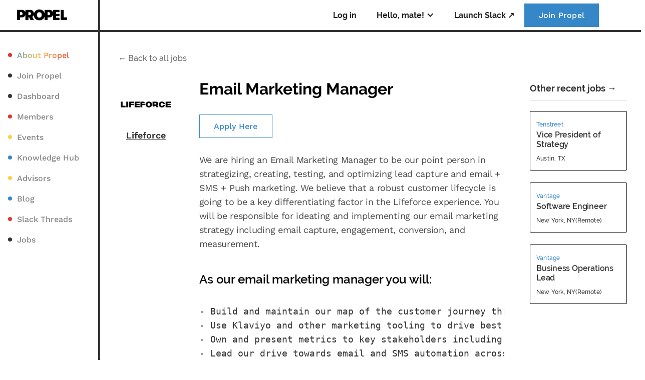

--- FILE ---
content_type: text/html; charset=utf-8
request_url: https://www.propel.run/jobs/email-marketing-manager
body_size: 7930
content:
<!DOCTYPE html><!-- Last Published: Mon Jan 05 2026 18:59:07 GMT+0000 (Coordinated Universal Time) --><html data-wf-domain="www.propel.run" data-wf-page="5ffaca7c3c5ff11c20cea2a3" data-wf-site="5ff9d1c81cf9a01e40e04ba6" lang="en" data-wf-collection="5ffaca7c3c5ff1a287cea2a1" data-wf-item-slug="email-marketing-manager"><head><meta charset="utf-8"/><title>Email Marketing Manager | Propel Jobs</title><meta content="Lifeforce is hiring  Email Marketing Manager on Full-time basis." name="description"/><meta content="Email Marketing Manager | Propel Jobs" property="og:title"/><meta content="Lifeforce is hiring  Email Marketing Manager on Full-time basis." property="og:description"/><meta content="https://cdn.prod.website-files.com/5ff9e9e7a3cd64e94f57a3df/6225aec31cd56a0bbc2c2938_Lifeforcelogo.webp" property="og:image"/><meta content="Email Marketing Manager | Propel Jobs" property="twitter:title"/><meta content="Lifeforce is hiring  Email Marketing Manager on Full-time basis." property="twitter:description"/><meta content="https://cdn.prod.website-files.com/5ff9e9e7a3cd64e94f57a3df/6225aec31cd56a0bbc2c2938_Lifeforcelogo.webp" property="twitter:image"/><meta property="og:type" content="website"/><meta content="summary_large_image" name="twitter:card"/><meta content="width=device-width, initial-scale=1" name="viewport"/><link href="https://cdn.prod.website-files.com/5ff9d1c81cf9a01e40e04ba6/css/propelrun.webflow.shared.3e3a198d6.min.css" rel="stylesheet" type="text/css"/><link href="https://fonts.googleapis.com" rel="preconnect"/><link href="https://fonts.gstatic.com" rel="preconnect" crossorigin="anonymous"/><script src="https://ajax.googleapis.com/ajax/libs/webfont/1.6.26/webfont.js" type="text/javascript"></script><script type="text/javascript">WebFont.load({  google: {    families: ["Open Sans:300,300italic,400,400italic,600,600italic,700,700italic,800,800italic","Lato:100,100italic,300,300italic,400,400italic,700,700italic,900,900italic","Merriweather:300,300italic,400,400italic,700,700italic,900,900italic","Inconsolata:400,700"]  }});</script><script type="text/javascript">!function(o,c){var n=c.documentElement,t=" w-mod-";n.className+=t+"js",("ontouchstart"in o||o.DocumentTouch&&c instanceof DocumentTouch)&&(n.className+=t+"touch")}(window,document);</script><link href="https://cdn.prod.website-files.com/5ff9d1c81cf9a01e40e04ba6/60f69d7aabf7c4bc1ba93cbd_Propel%20Imag.png" rel="shortcut icon" type="image/x-icon"/><link href="https://cdn.prod.website-files.com/5ff9d1c81cf9a01e40e04ba6/60f69d7c08ea5302f2fd7077_Propel%20Imag-1.png" rel="apple-touch-icon"/><link href="https://www.propel.run/jobs/email-marketing-manager" rel="canonical"/><link href="rss.xml" rel="alternate" title="RSS Feed" type="application/rss+xml"/><script async="" src="https://www.googletagmanager.com/gtag/js?id=G-9ZN94SBPB8"></script><script type="text/javascript">window.dataLayer = window.dataLayer || [];function gtag(){dataLayer.push(arguments);}gtag('js', new Date());gtag('config', 'G-9ZN94SBPB8', {'anonymize_ip': false, 'optimize_id': 'OPT-M2BDH79'});</script><!-- Preconnect to WF & other required resources -->
<link rel="preconnect" href="https://assets.website-files.com">
<link rel="preconnect" href="https://uploads-ssl.webflow.com">
<link rel="preconnect" href="https://static.memberstack.com/scripts/v1/memberstack.js">
<!-- Memberstack webflow package -->
<script async data-memberstack-app="app_clfkqiq7t01im0uku0fez42zy" src="https://static.memberstack.com/scripts/v1/memberstack.js" type="text/javascript"></script>
<script defer src="https://cmp.osano.com/Azz7wrT7PSJtg5Hj/aaf354e1-1a84-4165-a26e-1b762c32fc00/osano.js"></script>

<noscript>
  <meta http-equiv="refresh" content="0; url=https://activatejavascript.org/en/instructions">
</noscript>

<style>
  .ms-portal-sub-cancel {
    visibility: hidden;
  }
  .ms-portal-sub-wrapper:after {
    content: "Please email hi@propel.run to cancel your account.";
    font-weight: 400;
    display: block;
    margin: 20px 0;
  }
</style>

<!--MS session duration-->
<script defer>
  ms_settings = {
    session: 10240 //hours
  }
</script><script type="application/ld+json">
{
  "@context": "https://schema.org",
  "@type": "JobPosting",
  "datePosted": "Mar 10, 2022",
  "description": "Lifeforce seeking a Full-time Email Marketing Manager.",
  "employmentType": "Full-time",
  "hiringOrganization": {
  "@type": "Organization",
  "name": "Lifeforce",
  "sameAs": "https://m13.co/",
  "logo": "https://cdn.prod.website-files.com/5ff9e9e7a3cd64e94f57a3df/6225aec31cd56a0bbc2c2938_Lifeforcelogo.webp"
	},
  "jobLocation": {
    "@type": "Place",
    "address": {
      "@type": "PostalAddress",
      "addressLocality": "United States"
    }
  },
  "validThrough": "",
  "salaryCurrency": "USD",
  "title": "Email Marketing Manager"
}
</script></head><body><div class="hide w-embed w-script"><!-- Global site tag (gtag.js) - Google Analytics -->
<script async src="https://www.googletagmanager.com/gtag/js?id=G-VWCT8GZZ16"></script>
<script>
  window.dataLayer = window.dataLayer || [];
  function gtag(){dataLayer.push(arguments);}
  gtag('js', new Date());

  gtag('config', 'G-VWCT8GZZ16');
</script></div><div data-collapse="small" data-animation="default" data-duration="400" data-easing="ease" data-easing2="ease" role="banner" class="nev w-nav"><div class="marquee-horizontal is--gated"><div class="track-horizontal"><div class="marquee-text">Book your early bird seat at The Propel Builders Bootcamps starting Oct 19. <a href="/bootcamp" class="summit-link">Learn more →</a></div></div></div><div class="container__nev"><a href="/" class="logo-wrap__nev w-nav-brand"><img src="https://cdn.prod.website-files.com/5ff9d1c81cf9a01e40e04ba6/5ff9d1c9297eedc5f2a71ee9_Propel%20Logo.svg" loading="eager" alt="Propel - Community of future builders" class="propel-logo"/></a><nav role="navigation" class="menu__nev w-nav-menu"><a href="#" data-ms-content="!members" data-ms-modal="login" class="link__nev w-nav-link">Log in</a><a href="/dashboard" data-ms-content="pro" class="link__nev is--mob w-nav-link">Dashboard</a><a href="/members" data-ms-content="pro" class="link__nev is--mob w-nav-link">Members</a><a href="/knowledge-hub" data-ms-content="pro" class="link__nev is--mob is--colored w-nav-link">Knowledge Hub</a><a href="/slack" data-ms-content="pro" class="link__nev is--mob is--colored w-nav-link">Slack Threads</a><div data-hover="true" data-delay="0" data-ms-content="pro" class="dropdown__nev w-dropdown"><div class="nav__dd-toggle w-dropdown-toggle"><div class="link__nev is-ms">Hello, </div><div data-ms-member="first-name" class="link__nev is-ms-name">mate!</div><div class="w-icon-dropdown-toggle"></div><div class="icon-3 w-icon-dropdown-toggle"></div></div><nav class="dropdown-list w-dropdown-list"><a href="#/ms/profile" data-ms-modal="profile" class="dropdown-link w-dropdown-link">Your Account</a><a id="public-profile" data-ms-member="profile-link" href="#" class="public-profile">Your Public Profile</a><a href="/member-update" id="update-profile" class="update-profile w-dropdown-link">Update Your Profile</a><a href="mailto:hi@propel.run" class="update-profile w-dropdown-link">Email Us →</a><a href="#/ms/logout" data-ms-action="logout" class="nav-logout w-dropdown-link">Logout</a></nav></div><a href="/" data-ms-content="!members" class="link__nev is--mob w-nav-link">About Propel</a><a href="/blog" class="link__nev is--mob w-nav-link">Blogs</a><a href="/registration" data-ms-content="!members" class="link__nev is--mob w-nav-link">Join Propel</a><a href="/advisors" data-ms-content="pro" class="link__nev is--mob w-nav-link">Advisors</a><a href="https://propel-network.slack.com" data-ms-content="pro" target="_blank" class="link__nev w-nav-link">Launch Slack ↗</a><a data-ms-content="!members" href="/registration" class="btn is--nav is--dark w-button">Join Propel</a></nav><div class="menu-button w-nav-button"><div class="w-icon-nav-menu"></div></div></div></div><div><div class="main-container"><aside class="sidebar"><div data-ms-content="!members" class="link-wrap__sidebar"><div class="flex"><div class="dot__sidebar is--red"></div><a href="/" class="link__sidebar is--tri-colored">About Propel</a></div></div><div data-ms-content="!members" class="link-wrap__sidebar"><div class="flex"><div class="dot__sidebar is--black"></div><a href="/registration" class="link__sidebar">Join Propel</a></div></div><div data-ms-content="pro" class="link-wrap__sidebar"><div class="flex"><div class="dot__sidebar is--black"></div><a href="/dashboard" class="link__sidebar">Dashboard</a></div></div><div data-ms-content="pro" class="link-wrap__sidebar"><div class="flex"><div class="dot__sidebar is--red"></div><a href="/members" class="link__sidebar">Members</a></div></div><div class="link-wrap__sidebar"><div class="flex"><div class="dot__sidebar is--yellow"></div><a href="/events" class="link__sidebar">Events</a></div></div><div data-ms-content="pro" class="link-wrap__sidebar"><div class="flex"><div class="dot__sidebar is--blue"></div><a href="/knowledge-hub" class="link__sidebar">Knowledge Hub</a></div></div><div data-ms-content="pro" class="link-wrap__sidebar"><div class="flex"><div class="dot__sidebar is--yellow"></div><a href="/advisors" class="link__sidebar">Advisors</a></div></div><div class="link-wrap__sidebar"><div class="flex"><div class="dot__sidebar is--blue"></div><a href="/blog" class="link__sidebar">Blog</a><link rel="prerender" href="/blog"/></div></div><div data-ms-content="pro" class="link-wrap__sidebar"><div class="flex"><div class="dot__sidebar is--red"></div><a href="/slack" class="link__sidebar">Slack Threads</a></div></div><div class="link-wrap__sidebar"><div class="flex"><div class="dot__sidebar is--black"></div><a href="/jobs" class="link__sidebar">Jobs</a><link rel="prerender" href="/jobs"/></div></div></aside><div class="right"><div id="top" class="top"></div><div class="back"><a href="/jobs" class="back__blog"><strong>←</strong> Back to all jobs</a></div><div class="content__jobs"><div class="job__company"><div class="job-logo-wrapper"><div class="logo-wrap__company"><img loading="lazy" alt="Lifeforce" src="https://cdn.prod.website-files.com/5ff9e9e7a3cd64e94f57a3df/6225aec31cd56a0bbc2c2938_Lifeforcelogo.webp" sizes="(max-width: 479px) 60.000003814697266px, 100.00000762939453px" srcset="https://cdn.prod.website-files.com/5ff9e9e7a3cd64e94f57a3df/6225aec31cd56a0bbc2c2938_Lifeforcelogo-p-500.webp 500w, https://cdn.prod.website-files.com/5ff9e9e7a3cd64e94f57a3df/6225aec31cd56a0bbc2c2938_Lifeforcelogo.webp 500w" class="logo__company"/></div></div><div class="name__company w-condition-invisible">Lifeforce</div><a href="https://m13.co/" class="name__company underlined">Lifeforce</a></div><div class="body__job"><h1 class="title__job">Email Marketing Manager</h1><a href="https://jobs.lever.co/m13/65368ccb-5b70-4d90-842b-2706e5a121e8?utm_source=propel_jobs_board&amp;utm_medium=referral&amp;utm_campaign=lifeforce" class="btn w-button">Apply Here</a><a href="#" class="btn w-condition-invisible w-button">Contact Employer</a><div class="expire-date w-condition-invisible"><div class="text-blue">Note: </div><div>Apply before </div><div class="w-dyn-bind-empty"></div></div><div class="job-body"><div class="rich-text job w-richtext"><p>We are hiring an Email Marketing Manager to be our point person in strategizing, creating, testing, and optimizing lead capture and email + SMS + Push marketing. We believe that a robust customer lifecycle is going to be a key differentiating factor in the Lifeforce experience. You will be responsible for ideating and implementing our email marketing strategy including email capture, engagement, conversion, and measurement. </p>
<h3><strong>As our email marketing manager you will:</strong></h3>
<pre><code>- Build and maintain our map of the customer journey through our lifecycle communication
- Use Klaviyo and other marketing tooling to drive best-in-class growth and lifecycle communication across the Lifeforce customer journey
- Own and present metrics to key stakeholders including leadership
- Lead our drive towards email and SMS automation across our workflows
- Test and iterate on communication strategies across a highly personalized customer journey
- Create copy briefs and work closely with our head of content to drive email content
- Work closely with our marketing organization to keep our email and sms lifecycle channels aligned with strategy and goals
- Stay on top of the latest trends in customer engagement marketing to ensure that Lifeforce is implementing best practices to remain leading edge
</code></pre>
<h3><strong>You will love this job if:</strong></h3>
<pre><code>- You love solving complex lifecycle communication problems that stray a little outside of traditional e-commerce lines
- You are passionate about health and believe that by approaching healthcare differently we can create better outcomes
- You take pride and ownership over the lifecycle of customer communication and are highly engaged in creating special customer experiences through lifecycle communication
- You are excited by big, complicated problems and solve them with creative, elegant, and simple solutions. You have a natural intellectual curiosity that drives you to find out how things work and if they can work better.
- You value collaboration and feedback. You can communicate your vision in clear terms — to your peers as well as outside of your immediate team. You are willing and able to help your teammates grow by demonstrating best practices, providing (and receiving) respectful and constructive feedback, and sharing your unique insights with everyone.
- You enjoy working in a fluid environment, defining and owning priorities that adapt to our larger goals. You can bring clarity to ambiguity while remaining open-minded to new information that might change your mind.
- You are happy to fill in the gaps to reach a goal where necessary, even if it does not always fit your job description.
- You have a genuine interest in how good technology can help people.
- You have a positive attitude and are keen to tackle complex problems in an important industry.
- You’re a happy warrior - as long as you’re in a great environment with intelligent, caring people all working together toward a common aim, you’re comfortable working hard.
- You’re wired for learning and change, not being afraid to fail.
- Agility and collaboration are critical to your success - we are a new organization with a start-up mentality.
- Thinking about the big picture is vital for you, but YOU sweat the details.
- You have excellent judgment and comfort with ambiguity.
</code></pre>
<h3><strong>You should get in touch if:</strong></h3>
<pre><code>- You have spent at least 3 years working in email and lifecycle marketing
- You have a background in e-commerce or telemedicine, preferably in a role with an ongoing customer relationship
- You’re an expert in engagement marketing platforms like Klaviyo, Attentive, Braze or Iterable
- You like to work iteratively with teams to improve customer outcomes
- You are a demonstrated self-starter and team player with strong interpersonal skills with strong leadership and teamwork skills at all levels ( peers, internal stakeholders, external customers).
- You inspire alignment and partnership on a shared vision or strategy.
- You are open to a fully remote role
</code></pre></div><a href="https://jobs.lever.co/m13/65368ccb-5b70-4d90-842b-2706e5a121e8?utm_source=propel_jobs_board&amp;utm_medium=referral&amp;utm_campaign=lifeforce" target="_blank" class="btn w-button">Apply Now</a><a href="#" class="btn w-condition-invisible w-button">Contact Employer</a><div class="expire-date w-condition-invisible"><div class="text-blue">Note: </div><div>Apply before </div><div class="w-dyn-bind-empty"></div></div></div></div><div class="recent-jobs"><h2 class="recent-heading">Other recent jobs →</h2><div class="w-dyn-list"><div role="list" class="recent-jobs_list w-dyn-items"><div role="listitem" class="recent-jobs_item w-dyn-item"><a href="/jobs/vice-president-of-strategy" class="recent-jobs_card w-inline-block"><div class="company__recent-jobs">Tenstreet</div><h3 class="title__recent-jobs">Vice President of Strategy</h3><div class="info__recent-jobs">Austin, TX</div></a></div><div role="listitem" class="recent-jobs_item w-dyn-item"><a href="/jobs/software-engineer" class="recent-jobs_card w-inline-block"><div class="company__recent-jobs">Vantage</div><h3 class="title__recent-jobs">Software Engineer</h3><div class="info__recent-jobs">New York, NY(Remote)</div></a></div><div role="listitem" class="recent-jobs_item w-dyn-item"><a href="/jobs/business-operations-lead" class="recent-jobs_card w-inline-block"><div class="company__recent-jobs">Vantage</div><h3 class="title__recent-jobs">Business Operations Lead</h3><div class="info__recent-jobs">New York, NY(Remote)</div></a></div></div></div></div></div></div></div></div><div class="back-top-top"><a href="#top" data-scroll-time=".1" class="back-top">Back to Top</a></div><div class="w-embed"><style>
.w-richtext>:first-child {
	margin-top: 0;
}

/* Snippet gets rid of bottom margin on last element in any rich text*/
.w-richtext>:last-child, .w-richtext ol li:last-child, .w-richtext ul li:last-child {
    margin-bottom: 0;
}
</style></div><script src="https://d3e54v103j8qbb.cloudfront.net/js/jquery-3.5.1.min.dc5e7f18c8.js?site=5ff9d1c81cf9a01e40e04ba6" type="text/javascript" integrity="sha256-9/aliU8dGd2tb6OSsuzixeV4y/faTqgFtohetphbbj0=" crossorigin="anonymous"></script><script src="https://cdn.prod.website-files.com/5ff9d1c81cf9a01e40e04ba6/js/webflow.schunk.36b8fb49256177c8.js" type="text/javascript"></script><script src="https://cdn.prod.website-files.com/5ff9d1c81cf9a01e40e04ba6/js/webflow.schunk.30233a90a5e05672.js" type="text/javascript"></script><script src="https://cdn.prod.website-files.com/5ff9d1c81cf9a01e40e04ba6/js/webflow.acfa2f67.96a619e20ddcebc9.js" type="text/javascript"></script><!-- Google Tag Manager -->
<script defer>(function (w, d, s, l, i) {
    w[l] = w[l] || []; w[l].push({
      'gtm.start':
        new Date().getTime(), event: 'gtm.js'
    }); var f = d.getElementsByTagName(s)[0],
      j = d.createElement(s), dl = l != 'dataLayer' ? '&l=' + l : ''; j.defer = true; j.src =
        'https://www.googletagmanager.com/gtm.js?id=' + i + dl; f.parentNode.insertBefore(j, f);
  })(window, document, 'script', 'dataLayer', 'GTM-P5LB7QR');</script>
<!-- End Google Tag Manager -->

<!-- Start of HubSpot Embed Code -->
<script defer type="text/javascript" id="hs-script-loader"
  src="//js-eu1.hs-scripts.com/25223446.js?businessUnitId=15177330"></script>
<!-- End of HubSpot Embed Code -->

<!-- Heap Analytics -->
<script defer type="text/javascript">
  window.heap = window.heap || [], heap.load = function (e, t) { window.heap.appid = e, window.heap.config = t = t || {}; var r = document.createElement("script"); r.type = "text/javascript", r.async = !0, r.src = "https://cdn.heapanalytics.com/js/heap-" + e + ".js"; var a = document.getElementsByTagName("script")[0]; a.parentNode.insertBefore(r, a); for (var n = function (e) { return function () { heap.push([e].concat(Array.prototype.slice.call(arguments, 0))) } }, p = ["addEventProperties", "addUserProperties", "clearEventProperties", "identify", "resetIdentity", "removeEventProperty", "setEventProperties", "track", "unsetEventProperty"], o = 0; o < p.length; o++)heap[p[o]] = n(p[o]) };
  heap.load("1507344259");
</script>

<!-- Google Tag Manager (noscript) -->
<noscript><iframe src="https://www.googletagmanager.com/ns.html?id=GTM-P5LB7QR" height="0" width="0"
    style="display:none;visibility:hidden"></iframe></noscript>
<!-- End Google Tag Manager (noscript) -->

<script defer type="text/javascript">

  // MS -> Heap
  const heapIdenify = async () => {
    if (window?.$memberstackDom) {
      const { data } = await window.$memberstackDom.getCurrentMember();

      if (data) {
        try {
          const userProperties = {
            "First name": data?.customFields?.["first-name"],
            "Last name": data?.customFields?.["last-name"],
            Email: data?.auth?.["email"],
          };

          heap.identify(data?.auth?.["email"]);
          heap.addUserProperties(userProperties);
          console.log("User Identification done");
        } catch (_error) {
          console.error(_error);
        }
      }
    }
  };
  setTimeout(() => heapIdenify(), 1000);

function waitForElm(selector) {
  return new Promise((resolve) => {
    if (document.querySelector(selector)) {
      return resolve(document.querySelector(selector));
    }
    const observer = new MutationObserver((mutations) => {
      if (document.querySelector(selector)) {
        resolve(document.querySelector(selector));
        observer.disconnect();
      }
    });
    observer.observe(document.body, { childList: true, subtree: true });
  });
}

let attempts = 0;

// Update profile link
async function updateProfileLink() {
  if (attempts > 11) {
    return;
  }
  if (window.$memberstackDom) {
    const { data: currentMember } = await $memberstackDom.getCurrentMember();
    if (currentMember) {
      const publicProfile = await waitForElm("#public-profile");
      publicProfile.setAttribute(
        "href",
        `/members?search=${currentMember["customFields"]["first-name"]}%20${currentMember["customFields"]["last-name"]}`
      );
    }
  } else {
    if (attempts > 11) {
      return;
    }
    attempts++;
    setTimeout(updateProfileLink, 1000);
  }
}
updateProfileLink();
</script><!-- Hosted Library script file on CDN for free -->
<script src="https://cdn.finsweet.com/files/cmslibrary-v1.7.js"></script>
<script>
(function() {
	// create a new Library instance and store it in a variable called "projectsGrid"
	var projectsGrid = new FsLibrary('.list-referrer')
	// run combine on our instance
  projectsGrid.combine()
})();
</script>

<script>
            jQuery(document).ready(function() {
            jQuery(".rich-text a").attr("target", "_blank");
          });
</script><script src="https://hubspotonwebflow.com/assets/js/form-124.js" type="text/javascript" integrity="sha384-bjyNIOqAKScdeQ3THsDZLGagNN56B4X2Auu9YZIGu+tA/PlggMk4jbWruG/P6zYj" crossorigin="anonymous"></script></body></html>

--- FILE ---
content_type: text/css
request_url: https://cdn.prod.website-files.com/5ff9d1c81cf9a01e40e04ba6/css/propelrun.webflow.shared.3e3a198d6.min.css
body_size: 65073
content:
html{-webkit-text-size-adjust:100%;-ms-text-size-adjust:100%;font-family:sans-serif}body{margin:0}article,aside,details,figcaption,figure,footer,header,hgroup,main,menu,nav,section,summary{display:block}audio,canvas,progress,video{vertical-align:baseline;display:inline-block}audio:not([controls]){height:0;display:none}[hidden],template{display:none}a{background-color:#0000}a:active,a:hover{outline:0}abbr[title]{border-bottom:1px dotted}b,strong{font-weight:700}dfn{font-style:italic}h1{margin:.67em 0;font-size:2em}mark{color:#000;background:#ff0}small{font-size:80%}sub,sup{vertical-align:baseline;font-size:75%;line-height:0;position:relative}sup{top:-.5em}sub{bottom:-.25em}img{border:0}svg:not(:root){overflow:hidden}hr{box-sizing:content-box;height:0}pre{overflow:auto}code,kbd,pre,samp{font-family:monospace;font-size:1em}button,input,optgroup,select,textarea{color:inherit;font:inherit;margin:0}button{overflow:visible}button,select{text-transform:none}button,html input[type=button],input[type=reset]{-webkit-appearance:button;cursor:pointer}button[disabled],html input[disabled]{cursor:default}button::-moz-focus-inner,input::-moz-focus-inner{border:0;padding:0}input{line-height:normal}input[type=checkbox],input[type=radio]{box-sizing:border-box;padding:0}input[type=number]::-webkit-inner-spin-button,input[type=number]::-webkit-outer-spin-button{height:auto}input[type=search]{-webkit-appearance:none}input[type=search]::-webkit-search-cancel-button,input[type=search]::-webkit-search-decoration{-webkit-appearance:none}legend{border:0;padding:0}textarea{overflow:auto}optgroup{font-weight:700}table{border-collapse:collapse;border-spacing:0}td,th{padding:0}@font-face{font-family:webflow-icons;src:url([data-uri])format("truetype");font-weight:400;font-style:normal}[class^=w-icon-],[class*=\ w-icon-]{speak:none;font-variant:normal;text-transform:none;-webkit-font-smoothing:antialiased;-moz-osx-font-smoothing:grayscale;font-style:normal;font-weight:400;line-height:1;font-family:webflow-icons!important}.w-icon-slider-right:before{content:""}.w-icon-slider-left:before{content:""}.w-icon-nav-menu:before{content:""}.w-icon-arrow-down:before,.w-icon-dropdown-toggle:before{content:""}.w-icon-file-upload-remove:before{content:""}.w-icon-file-upload-icon:before{content:""}*{box-sizing:border-box}html{height:100%}body{color:#333;background-color:#fff;min-height:100%;margin:0;font-family:Arial,sans-serif;font-size:14px;line-height:20px}img{vertical-align:middle;max-width:100%;display:inline-block}html.w-mod-touch *{background-attachment:scroll!important}.w-block{display:block}.w-inline-block{max-width:100%;display:inline-block}.w-clearfix:before,.w-clearfix:after{content:" ";grid-area:1/1/2/2;display:table}.w-clearfix:after{clear:both}.w-hidden{display:none}.w-button{color:#fff;line-height:inherit;cursor:pointer;background-color:#3898ec;border:0;border-radius:0;padding:9px 15px;text-decoration:none;display:inline-block}input.w-button{-webkit-appearance:button}html[data-w-dynpage] [data-w-cloak]{color:#0000!important}.w-code-block{margin:unset}pre.w-code-block code{all:inherit}.w-optimization{display:contents}.w-webflow-badge,.w-webflow-badge>img{box-sizing:unset;width:unset;height:unset;max-height:unset;max-width:unset;min-height:unset;min-width:unset;margin:unset;padding:unset;float:unset;clear:unset;border:unset;border-radius:unset;background:unset;background-image:unset;background-position:unset;background-size:unset;background-repeat:unset;background-origin:unset;background-clip:unset;background-attachment:unset;background-color:unset;box-shadow:unset;transform:unset;direction:unset;font-family:unset;font-weight:unset;color:unset;font-size:unset;line-height:unset;font-style:unset;font-variant:unset;text-align:unset;letter-spacing:unset;-webkit-text-decoration:unset;text-decoration:unset;text-indent:unset;text-transform:unset;list-style-type:unset;text-shadow:unset;vertical-align:unset;cursor:unset;white-space:unset;word-break:unset;word-spacing:unset;word-wrap:unset;transition:unset}.w-webflow-badge{white-space:nowrap;cursor:pointer;box-shadow:0 0 0 1px #0000001a,0 1px 3px #0000001a;visibility:visible!important;opacity:1!important;z-index:2147483647!important;color:#aaadb0!important;overflow:unset!important;background-color:#fff!important;border-radius:3px!important;width:auto!important;height:auto!important;margin:0!important;padding:6px!important;font-size:12px!important;line-height:14px!important;text-decoration:none!important;display:inline-block!important;position:fixed!important;inset:auto 12px 12px auto!important;transform:none!important}.w-webflow-badge>img{position:unset;visibility:unset!important;opacity:1!important;vertical-align:middle!important;display:inline-block!important}h1,h2,h3,h4,h5,h6{margin-bottom:10px;font-weight:700}h1{margin-top:20px;font-size:38px;line-height:44px}h2{margin-top:20px;font-size:32px;line-height:36px}h3{margin-top:20px;font-size:24px;line-height:30px}h4{margin-top:10px;font-size:18px;line-height:24px}h5{margin-top:10px;font-size:14px;line-height:20px}h6{margin-top:10px;font-size:12px;line-height:18px}p{margin-top:0;margin-bottom:10px}blockquote{border-left:5px solid #e2e2e2;margin:0 0 10px;padding:10px 20px;font-size:18px;line-height:22px}figure{margin:0 0 10px}ul,ol{margin-top:0;margin-bottom:10px;padding-left:40px}.w-list-unstyled{padding-left:0;list-style:none}.w-embed:before,.w-embed:after{content:" ";grid-area:1/1/2/2;display:table}.w-embed:after{clear:both}.w-video{width:100%;padding:0;position:relative}.w-video iframe,.w-video object,.w-video embed{border:none;width:100%;height:100%;position:absolute;top:0;left:0}fieldset{border:0;margin:0;padding:0}button,[type=button],[type=reset]{cursor:pointer;-webkit-appearance:button;border:0}.w-form{margin:0 0 15px}.w-form-done{text-align:center;background-color:#ddd;padding:20px;display:none}.w-form-fail{background-color:#ffdede;margin-top:10px;padding:10px;display:none}label{margin-bottom:5px;font-weight:700;display:block}.w-input,.w-select{color:#333;vertical-align:middle;background-color:#fff;border:1px solid #ccc;width:100%;height:38px;margin-bottom:10px;padding:8px 12px;font-size:14px;line-height:1.42857;display:block}.w-input::placeholder,.w-select::placeholder{color:#999}.w-input:focus,.w-select:focus{border-color:#3898ec;outline:0}.w-input[disabled],.w-select[disabled],.w-input[readonly],.w-select[readonly],fieldset[disabled] .w-input,fieldset[disabled] .w-select{cursor:not-allowed}.w-input[disabled]:not(.w-input-disabled),.w-select[disabled]:not(.w-input-disabled),.w-input[readonly],.w-select[readonly],fieldset[disabled]:not(.w-input-disabled) .w-input,fieldset[disabled]:not(.w-input-disabled) .w-select{background-color:#eee}textarea.w-input,textarea.w-select{height:auto}.w-select{background-color:#f3f3f3}.w-select[multiple]{height:auto}.w-form-label{cursor:pointer;margin-bottom:0;font-weight:400;display:inline-block}.w-radio{margin-bottom:5px;padding-left:20px;display:block}.w-radio:before,.w-radio:after{content:" ";grid-area:1/1/2/2;display:table}.w-radio:after{clear:both}.w-radio-input{float:left;margin:3px 0 0 -20px;line-height:normal}.w-file-upload{margin-bottom:10px;display:block}.w-file-upload-input{opacity:0;z-index:-100;width:.1px;height:.1px;position:absolute;overflow:hidden}.w-file-upload-default,.w-file-upload-uploading,.w-file-upload-success{color:#333;display:inline-block}.w-file-upload-error{margin-top:10px;display:block}.w-file-upload-default.w-hidden,.w-file-upload-uploading.w-hidden,.w-file-upload-error.w-hidden,.w-file-upload-success.w-hidden{display:none}.w-file-upload-uploading-btn{cursor:pointer;background-color:#fafafa;border:1px solid #ccc;margin:0;padding:8px 12px;font-size:14px;font-weight:400;display:flex}.w-file-upload-file{background-color:#fafafa;border:1px solid #ccc;flex-grow:1;justify-content:space-between;margin:0;padding:8px 9px 8px 11px;display:flex}.w-file-upload-file-name{font-size:14px;font-weight:400;display:block}.w-file-remove-link{cursor:pointer;width:auto;height:auto;margin-top:3px;margin-left:10px;padding:3px;display:block}.w-icon-file-upload-remove{margin:auto;font-size:10px}.w-file-upload-error-msg{color:#ea384c;padding:2px 0;display:inline-block}.w-file-upload-info{padding:0 12px;line-height:38px;display:inline-block}.w-file-upload-label{cursor:pointer;background-color:#fafafa;border:1px solid #ccc;margin:0;padding:8px 12px;font-size:14px;font-weight:400;display:inline-block}.w-icon-file-upload-icon,.w-icon-file-upload-uploading{width:20px;margin-right:8px;display:inline-block}.w-icon-file-upload-uploading{height:20px}.w-container{max-width:940px;margin-left:auto;margin-right:auto}.w-container:before,.w-container:after{content:" ";grid-area:1/1/2/2;display:table}.w-container:after{clear:both}.w-container .w-row{margin-left:-10px;margin-right:-10px}.w-row:before,.w-row:after{content:" ";grid-area:1/1/2/2;display:table}.w-row:after{clear:both}.w-row .w-row{margin-left:0;margin-right:0}.w-col{float:left;width:100%;min-height:1px;padding-left:10px;padding-right:10px;position:relative}.w-col .w-col{padding-left:0;padding-right:0}.w-col-1{width:8.33333%}.w-col-2{width:16.6667%}.w-col-3{width:25%}.w-col-4{width:33.3333%}.w-col-5{width:41.6667%}.w-col-6{width:50%}.w-col-7{width:58.3333%}.w-col-8{width:66.6667%}.w-col-9{width:75%}.w-col-10{width:83.3333%}.w-col-11{width:91.6667%}.w-col-12{width:100%}.w-hidden-main{display:none!important}@media screen and (max-width:991px){.w-container{max-width:728px}.w-hidden-main{display:inherit!important}.w-hidden-medium{display:none!important}.w-col-medium-1{width:8.33333%}.w-col-medium-2{width:16.6667%}.w-col-medium-3{width:25%}.w-col-medium-4{width:33.3333%}.w-col-medium-5{width:41.6667%}.w-col-medium-6{width:50%}.w-col-medium-7{width:58.3333%}.w-col-medium-8{width:66.6667%}.w-col-medium-9{width:75%}.w-col-medium-10{width:83.3333%}.w-col-medium-11{width:91.6667%}.w-col-medium-12{width:100%}.w-col-stack{width:100%;left:auto;right:auto}}@media screen and (max-width:767px){.w-hidden-main,.w-hidden-medium{display:inherit!important}.w-hidden-small{display:none!important}.w-row,.w-container .w-row{margin-left:0;margin-right:0}.w-col{width:100%;left:auto;right:auto}.w-col-small-1{width:8.33333%}.w-col-small-2{width:16.6667%}.w-col-small-3{width:25%}.w-col-small-4{width:33.3333%}.w-col-small-5{width:41.6667%}.w-col-small-6{width:50%}.w-col-small-7{width:58.3333%}.w-col-small-8{width:66.6667%}.w-col-small-9{width:75%}.w-col-small-10{width:83.3333%}.w-col-small-11{width:91.6667%}.w-col-small-12{width:100%}}@media screen and (max-width:479px){.w-container{max-width:none}.w-hidden-main,.w-hidden-medium,.w-hidden-small{display:inherit!important}.w-hidden-tiny{display:none!important}.w-col{width:100%}.w-col-tiny-1{width:8.33333%}.w-col-tiny-2{width:16.6667%}.w-col-tiny-3{width:25%}.w-col-tiny-4{width:33.3333%}.w-col-tiny-5{width:41.6667%}.w-col-tiny-6{width:50%}.w-col-tiny-7{width:58.3333%}.w-col-tiny-8{width:66.6667%}.w-col-tiny-9{width:75%}.w-col-tiny-10{width:83.3333%}.w-col-tiny-11{width:91.6667%}.w-col-tiny-12{width:100%}}.w-widget{position:relative}.w-widget-map{width:100%;height:400px}.w-widget-map label{width:auto;display:inline}.w-widget-map img{max-width:inherit}.w-widget-map .gm-style-iw{text-align:center}.w-widget-map .gm-style-iw>button{display:none!important}.w-widget-twitter{overflow:hidden}.w-widget-twitter-count-shim{vertical-align:top;text-align:center;background:#fff;border:1px solid #758696;border-radius:3px;width:28px;height:20px;display:inline-block;position:relative}.w-widget-twitter-count-shim *{pointer-events:none;-webkit-user-select:none;user-select:none}.w-widget-twitter-count-shim .w-widget-twitter-count-inner{text-align:center;color:#999;font-family:serif;font-size:15px;line-height:12px;position:relative}.w-widget-twitter-count-shim .w-widget-twitter-count-clear{display:block;position:relative}.w-widget-twitter-count-shim.w--large{width:36px;height:28px}.w-widget-twitter-count-shim.w--large .w-widget-twitter-count-inner{font-size:18px;line-height:18px}.w-widget-twitter-count-shim:not(.w--vertical){margin-left:5px;margin-right:8px}.w-widget-twitter-count-shim:not(.w--vertical).w--large{margin-left:6px}.w-widget-twitter-count-shim:not(.w--vertical):before,.w-widget-twitter-count-shim:not(.w--vertical):after{content:" ";pointer-events:none;border:solid #0000;width:0;height:0;position:absolute;top:50%;left:0}.w-widget-twitter-count-shim:not(.w--vertical):before{border-width:4px;border-color:#75869600 #5d6c7b #75869600 #75869600;margin-top:-4px;margin-left:-9px}.w-widget-twitter-count-shim:not(.w--vertical).w--large:before{border-width:5px;margin-top:-5px;margin-left:-10px}.w-widget-twitter-count-shim:not(.w--vertical):after{border-width:4px;border-color:#fff0 #fff #fff0 #fff0;margin-top:-4px;margin-left:-8px}.w-widget-twitter-count-shim:not(.w--vertical).w--large:after{border-width:5px;margin-top:-5px;margin-left:-9px}.w-widget-twitter-count-shim.w--vertical{width:61px;height:33px;margin-bottom:8px}.w-widget-twitter-count-shim.w--vertical:before,.w-widget-twitter-count-shim.w--vertical:after{content:" ";pointer-events:none;border:solid #0000;width:0;height:0;position:absolute;top:100%;left:50%}.w-widget-twitter-count-shim.w--vertical:before{border-width:5px;border-color:#5d6c7b #75869600 #75869600;margin-left:-5px}.w-widget-twitter-count-shim.w--vertical:after{border-width:4px;border-color:#fff #fff0 #fff0;margin-left:-4px}.w-widget-twitter-count-shim.w--vertical .w-widget-twitter-count-inner{font-size:18px;line-height:22px}.w-widget-twitter-count-shim.w--vertical.w--large{width:76px}.w-background-video{color:#fff;height:500px;position:relative;overflow:hidden}.w-background-video>video{object-fit:cover;z-index:-100;background-position:50%;background-size:cover;width:100%;height:100%;margin:auto;position:absolute;inset:-100%}.w-background-video>video::-webkit-media-controls-start-playback-button{-webkit-appearance:none;display:none!important}.w-background-video--control{background-color:#0000;padding:0;position:absolute;bottom:1em;right:1em}.w-background-video--control>[hidden]{display:none!important}.w-slider{text-align:center;clear:both;-webkit-tap-highlight-color:#0000;tap-highlight-color:#0000;background:#ddd;height:300px;position:relative}.w-slider-mask{z-index:1;white-space:nowrap;height:100%;display:block;position:relative;left:0;right:0;overflow:hidden}.w-slide{vertical-align:top;white-space:normal;text-align:left;width:100%;height:100%;display:inline-block;position:relative}.w-slider-nav{z-index:2;text-align:center;-webkit-tap-highlight-color:#0000;tap-highlight-color:#0000;height:40px;margin:auto;padding-top:10px;position:absolute;inset:auto 0 0}.w-slider-nav.w-round>div{border-radius:100%}.w-slider-nav.w-num>div{font-size:inherit;line-height:inherit;width:auto;height:auto;padding:.2em .5em}.w-slider-nav.w-shadow>div{box-shadow:0 0 3px #3336}.w-slider-nav-invert{color:#fff}.w-slider-nav-invert>div{background-color:#2226}.w-slider-nav-invert>div.w-active{background-color:#222}.w-slider-dot{cursor:pointer;background-color:#fff6;width:1em;height:1em;margin:0 3px .5em;transition:background-color .1s,color .1s;display:inline-block;position:relative}.w-slider-dot.w-active{background-color:#fff}.w-slider-dot:focus{outline:none;box-shadow:0 0 0 2px #fff}.w-slider-dot:focus.w-active{box-shadow:none}.w-slider-arrow-left,.w-slider-arrow-right{cursor:pointer;color:#fff;-webkit-tap-highlight-color:#0000;tap-highlight-color:#0000;-webkit-user-select:none;user-select:none;width:80px;margin:auto;font-size:40px;position:absolute;inset:0;overflow:hidden}.w-slider-arrow-left [class^=w-icon-],.w-slider-arrow-right [class^=w-icon-],.w-slider-arrow-left [class*=\ w-icon-],.w-slider-arrow-right [class*=\ w-icon-]{position:absolute}.w-slider-arrow-left:focus,.w-slider-arrow-right:focus{outline:0}.w-slider-arrow-left{z-index:3;right:auto}.w-slider-arrow-right{z-index:4;left:auto}.w-icon-slider-left,.w-icon-slider-right{width:1em;height:1em;margin:auto;inset:0}.w-slider-aria-label{clip:rect(0 0 0 0);border:0;width:1px;height:1px;margin:-1px;padding:0;position:absolute;overflow:hidden}.w-slider-force-show{display:block!important}.w-dropdown{text-align:left;z-index:900;margin-left:auto;margin-right:auto;display:inline-block;position:relative}.w-dropdown-btn,.w-dropdown-toggle,.w-dropdown-link{vertical-align:top;color:#222;text-align:left;white-space:nowrap;margin-left:auto;margin-right:auto;padding:20px;text-decoration:none;position:relative}.w-dropdown-toggle{-webkit-user-select:none;user-select:none;cursor:pointer;padding-right:40px;display:inline-block}.w-dropdown-toggle:focus{outline:0}.w-icon-dropdown-toggle{width:1em;height:1em;margin:auto 20px auto auto;position:absolute;top:0;bottom:0;right:0}.w-dropdown-list{background:#ddd;min-width:100%;display:none;position:absolute}.w-dropdown-list.w--open{display:block}.w-dropdown-link{color:#222;padding:10px 20px;display:block}.w-dropdown-link.w--current{color:#0082f3}.w-dropdown-link:focus{outline:0}@media screen and (max-width:767px){.w-nav-brand{padding-left:10px}}.w-lightbox-backdrop{cursor:auto;letter-spacing:normal;text-indent:0;text-shadow:none;text-transform:none;visibility:visible;white-space:normal;word-break:normal;word-spacing:normal;word-wrap:normal;color:#fff;text-align:center;z-index:2000;opacity:0;-webkit-user-select:none;-moz-user-select:none;-webkit-tap-highlight-color:transparent;background:#000000e6;outline:0;font-family:Helvetica Neue,Helvetica,Ubuntu,Segoe UI,Verdana,sans-serif;font-size:17px;font-style:normal;font-weight:300;line-height:1.2;list-style:disc;position:fixed;inset:0;-webkit-transform:translate(0)}.w-lightbox-backdrop,.w-lightbox-container{-webkit-overflow-scrolling:touch;height:100%;overflow:auto}.w-lightbox-content{height:100vh;position:relative;overflow:hidden}.w-lightbox-view{opacity:0;width:100vw;height:100vh;position:absolute}.w-lightbox-view:before{content:"";height:100vh}.w-lightbox-group,.w-lightbox-group .w-lightbox-view,.w-lightbox-group .w-lightbox-view:before{height:86vh}.w-lightbox-frame,.w-lightbox-view:before{vertical-align:middle;display:inline-block}.w-lightbox-figure{margin:0;position:relative}.w-lightbox-group .w-lightbox-figure{cursor:pointer}.w-lightbox-img{width:auto;max-width:none;height:auto}.w-lightbox-image{float:none;max-width:100vw;max-height:100vh;display:block}.w-lightbox-group .w-lightbox-image{max-height:86vh}.w-lightbox-caption{text-align:left;text-overflow:ellipsis;white-space:nowrap;background:#0006;padding:.5em 1em;position:absolute;bottom:0;left:0;right:0;overflow:hidden}.w-lightbox-embed{width:100%;height:100%;position:absolute;inset:0}.w-lightbox-control{cursor:pointer;background-position:50%;background-repeat:no-repeat;background-size:24px;width:4em;transition:all .3s;position:absolute;top:0}.w-lightbox-left{background-image:url([data-uri]);display:none;bottom:0;left:0}.w-lightbox-right{background-image:url([data-uri]);display:none;bottom:0;right:0}.w-lightbox-close{background-image:url([data-uri]);background-size:18px;height:2.6em;right:0}.w-lightbox-strip{white-space:nowrap;padding:0 1vh;line-height:0;position:absolute;bottom:0;left:0;right:0;overflow:auto hidden}.w-lightbox-item{box-sizing:content-box;cursor:pointer;width:10vh;padding:2vh 1vh;display:inline-block;-webkit-transform:translate(0,0)}.w-lightbox-active{opacity:.3}.w-lightbox-thumbnail{background:#222;height:10vh;position:relative;overflow:hidden}.w-lightbox-thumbnail-image{position:absolute;top:0;left:0}.w-lightbox-thumbnail .w-lightbox-tall{width:100%;top:50%;transform:translateY(-50%)}.w-lightbox-thumbnail .w-lightbox-wide{height:100%;left:50%;transform:translate(-50%)}.w-lightbox-spinner{box-sizing:border-box;border:5px solid #0006;border-radius:50%;width:40px;height:40px;margin-top:-20px;margin-left:-20px;animation:.8s linear infinite spin;position:absolute;top:50%;left:50%}.w-lightbox-spinner:after{content:"";border:3px solid #0000;border-bottom-color:#fff;border-radius:50%;position:absolute;inset:-4px}.w-lightbox-hide{display:none}.w-lightbox-noscroll{overflow:hidden}@media (min-width:768px){.w-lightbox-content{height:96vh;margin-top:2vh}.w-lightbox-view,.w-lightbox-view:before{height:96vh}.w-lightbox-group,.w-lightbox-group .w-lightbox-view,.w-lightbox-group .w-lightbox-view:before{height:84vh}.w-lightbox-image{max-width:96vw;max-height:96vh}.w-lightbox-group .w-lightbox-image{max-width:82.3vw;max-height:84vh}.w-lightbox-left,.w-lightbox-right{opacity:.5;display:block}.w-lightbox-close{opacity:.8}.w-lightbox-control:hover{opacity:1}}.w-lightbox-inactive,.w-lightbox-inactive:hover{opacity:0}.w-richtext:before,.w-richtext:after{content:" ";grid-area:1/1/2/2;display:table}.w-richtext:after{clear:both}.w-richtext[contenteditable=true]:before,.w-richtext[contenteditable=true]:after{white-space:initial}.w-richtext ol,.w-richtext ul{overflow:hidden}.w-richtext .w-richtext-figure-selected.w-richtext-figure-type-video div:after,.w-richtext .w-richtext-figure-selected[data-rt-type=video] div:after,.w-richtext .w-richtext-figure-selected.w-richtext-figure-type-image div,.w-richtext .w-richtext-figure-selected[data-rt-type=image] div{outline:2px solid #2895f7}.w-richtext figure.w-richtext-figure-type-video>div:after,.w-richtext figure[data-rt-type=video]>div:after{content:"";display:none;position:absolute;inset:0}.w-richtext figure{max-width:60%;position:relative}.w-richtext figure>div:before{cursor:default!important}.w-richtext figure img{width:100%}.w-richtext figure figcaption.w-richtext-figcaption-placeholder{opacity:.6}.w-richtext figure div{color:#0000;font-size:0}.w-richtext figure.w-richtext-figure-type-image,.w-richtext figure[data-rt-type=image]{display:table}.w-richtext figure.w-richtext-figure-type-image>div,.w-richtext figure[data-rt-type=image]>div{display:inline-block}.w-richtext figure.w-richtext-figure-type-image>figcaption,.w-richtext figure[data-rt-type=image]>figcaption{caption-side:bottom;display:table-caption}.w-richtext figure.w-richtext-figure-type-video,.w-richtext figure[data-rt-type=video]{width:60%;height:0}.w-richtext figure.w-richtext-figure-type-video iframe,.w-richtext figure[data-rt-type=video] iframe{width:100%;height:100%;position:absolute;top:0;left:0}.w-richtext figure.w-richtext-figure-type-video>div,.w-richtext figure[data-rt-type=video]>div{width:100%}.w-richtext figure.w-richtext-align-center{clear:both;margin-left:auto;margin-right:auto}.w-richtext figure.w-richtext-align-center.w-richtext-figure-type-image>div,.w-richtext figure.w-richtext-align-center[data-rt-type=image]>div{max-width:100%}.w-richtext figure.w-richtext-align-normal{clear:both}.w-richtext figure.w-richtext-align-fullwidth{text-align:center;clear:both;width:100%;max-width:100%;margin-left:auto;margin-right:auto;display:block}.w-richtext figure.w-richtext-align-fullwidth>div{padding-bottom:inherit;display:inline-block}.w-richtext figure.w-richtext-align-fullwidth>figcaption{display:block}.w-richtext figure.w-richtext-align-floatleft{float:left;clear:none;margin-right:15px}.w-richtext figure.w-richtext-align-floatright{float:right;clear:none;margin-left:15px}.w-nav{z-index:1000;background:#ddd;position:relative}.w-nav:before,.w-nav:after{content:" ";grid-area:1/1/2/2;display:table}.w-nav:after{clear:both}.w-nav-brand{float:left;color:#333;text-decoration:none;position:relative}.w-nav-link{vertical-align:top;color:#222;text-align:left;margin-left:auto;margin-right:auto;padding:20px;text-decoration:none;display:inline-block;position:relative}.w-nav-link.w--current{color:#0082f3}.w-nav-menu{float:right;position:relative}[data-nav-menu-open]{text-align:center;background:#c8c8c8;min-width:200px;position:absolute;top:100%;left:0;right:0;overflow:visible;display:block!important}.w--nav-link-open{display:block;position:relative}.w-nav-overlay{width:100%;display:none;position:absolute;top:100%;left:0;right:0;overflow:hidden}.w-nav-overlay [data-nav-menu-open]{top:0}.w-nav[data-animation=over-left] .w-nav-overlay{width:auto}.w-nav[data-animation=over-left] .w-nav-overlay,.w-nav[data-animation=over-left] [data-nav-menu-open]{z-index:1;top:0;right:auto}.w-nav[data-animation=over-right] .w-nav-overlay{width:auto}.w-nav[data-animation=over-right] .w-nav-overlay,.w-nav[data-animation=over-right] [data-nav-menu-open]{z-index:1;top:0;left:auto}.w-nav-button{float:right;cursor:pointer;-webkit-tap-highlight-color:#0000;tap-highlight-color:#0000;-webkit-user-select:none;user-select:none;padding:18px;font-size:24px;display:none;position:relative}.w-nav-button:focus{outline:0}.w-nav-button.w--open{color:#fff;background-color:#c8c8c8}.w-nav[data-collapse=all] .w-nav-menu{display:none}.w-nav[data-collapse=all] .w-nav-button,.w--nav-dropdown-open,.w--nav-dropdown-toggle-open{display:block}.w--nav-dropdown-list-open{position:static}@media screen and (max-width:991px){.w-nav[data-collapse=medium] .w-nav-menu{display:none}.w-nav[data-collapse=medium] .w-nav-button{display:block}}@media screen and (max-width:767px){.w-nav[data-collapse=small] .w-nav-menu{display:none}.w-nav[data-collapse=small] .w-nav-button{display:block}.w-nav-brand{padding-left:10px}}@media screen and (max-width:479px){.w-nav[data-collapse=tiny] .w-nav-menu{display:none}.w-nav[data-collapse=tiny] .w-nav-button{display:block}}.w-tabs{position:relative}.w-tabs:before,.w-tabs:after{content:" ";grid-area:1/1/2/2;display:table}.w-tabs:after{clear:both}.w-tab-menu{position:relative}.w-tab-link{vertical-align:top;text-align:left;cursor:pointer;color:#222;background-color:#ddd;padding:9px 30px;text-decoration:none;display:inline-block;position:relative}.w-tab-link.w--current{background-color:#c8c8c8}.w-tab-link:focus{outline:0}.w-tab-content{display:block;position:relative;overflow:hidden}.w-tab-pane{display:none;position:relative}.w--tab-active{display:block}@media screen and (max-width:479px){.w-tab-link{display:block}}.w-ix-emptyfix:after{content:""}@keyframes spin{0%{transform:rotate(0)}to{transform:rotate(360deg)}}.w-dyn-empty{background-color:#ddd;padding:10px}.w-dyn-hide,.w-dyn-bind-empty,.w-condition-invisible{display:none!important}.wf-layout-layout{display:grid}@font-face{font-family:Raleway;src:url(https://cdn.prod.website-files.com/5ff9d1c81cf9a01e40e04ba6/6230c4bdacfe3a2a3caf0fb0_Raleway-Italic.woff2)format("woff2");font-weight:400;font-style:italic;font-display:swap}@font-face{font-family:Raleway;src:url(https://cdn.prod.website-files.com/5ff9d1c81cf9a01e40e04ba6/6230c4bde98b9b08bb6641cb_Raleway-SemiBoldItalic.woff2)format("woff2");font-weight:600;font-style:italic;font-display:swap}@font-face{font-family:Raleway;src:url(https://cdn.prod.website-files.com/5ff9d1c81cf9a01e40e04ba6/6230c4bdba6fda53590d47cd_Raleway-MediumItalic.woff2)format("woff2");font-weight:500;font-style:italic;font-display:swap}@font-face{font-family:Raleway;src:url(https://cdn.prod.website-files.com/5ff9d1c81cf9a01e40e04ba6/6230c4bde17b5e0af0ab22f8_Raleway-Regular.woff2)format("woff2");font-weight:400;font-style:normal;font-display:swap}@font-face{font-family:Raleway;src:url(https://cdn.prod.website-files.com/5ff9d1c81cf9a01e40e04ba6/6230c4bd2043bb071b4df3b0_Raleway-SemiBold.woff2)format("woff2");font-weight:600;font-style:normal;font-display:swap}@font-face{font-family:Raleway;src:url(https://cdn.prod.website-files.com/5ff9d1c81cf9a01e40e04ba6/6230c4bdeba5df1f94140a3f_Raleway-Medium.woff2)format("woff2");font-weight:500;font-style:normal;font-display:swap}@font-face{font-family:Raleway;src:url(https://cdn.prod.website-files.com/5ff9d1c81cf9a01e40e04ba6/6230c4bdc606ea3a585e1de4_Raleway-Bold.woff2)format("woff2");font-weight:700;font-style:normal;font-display:swap}@font-face{font-family:Work Sans;src:url(https://cdn.prod.website-files.com/5ff9d1c81cf9a01e40e04ba6/6230c47af28053990f79eb5b_WorkSans-MediumItalic.ttf)format("truetype");font-weight:500;font-style:italic;font-display:swap}@font-face{font-family:Work Sans;src:url(https://cdn.prod.website-files.com/5ff9d1c81cf9a01e40e04ba6/6230c47aa722a33156aeafb7_WorkSans-BoldItalic.ttf)format("truetype");font-weight:700;font-style:italic;font-display:swap}@font-face{font-family:Work Sans;src:url(https://cdn.prod.website-files.com/5ff9d1c81cf9a01e40e04ba6/6230c47af28053f0ba79eb5c_WorkSans-Bold.ttf)format("truetype");font-weight:700;font-style:normal;font-display:swap}@font-face{font-family:Work Sans;src:url(https://cdn.prod.website-files.com/5ff9d1c81cf9a01e40e04ba6/6230c47a9ea3754bc440ab4c_WorkSans-Italic.ttf)format("truetype");font-weight:400;font-style:italic;font-display:swap}@font-face{font-family:Work Sans;src:url(https://cdn.prod.website-files.com/5ff9d1c81cf9a01e40e04ba6/6230c47aebf4c74fae618ffd_WorkSans-SemiBold.ttf)format("truetype");font-weight:600;font-style:normal;font-display:swap}@font-face{font-family:Work Sans;src:url(https://cdn.prod.website-files.com/5ff9d1c81cf9a01e40e04ba6/6230c47adc5b5d58629afa6f_WorkSans-SemiBoldItalic.ttf)format("truetype");font-weight:600;font-style:italic;font-display:swap}@font-face{font-family:Work Sans;src:url(https://cdn.prod.website-files.com/5ff9d1c81cf9a01e40e04ba6/6230c47ab516cb11d66bd181_WorkSans-Regular.ttf)format("truetype");font-weight:400;font-style:normal;font-display:swap}@font-face{font-family:Work Sans;src:url(https://cdn.prod.website-files.com/5ff9d1c81cf9a01e40e04ba6/6230c47ad4178a5d9b7b4a20_WorkSans-Medium.ttf)format("truetype");font-weight:500;font-style:normal;font-display:swap}:root{--black-2:black;--blue:#3587c8;--red:#db3830;--yellow:#fbd045;--black:#333;--white:white;--white-smoke:#eee;--dark-blue:#2e73aa;--dim-grey:#666;--medium-sea-green:#0faa58;--slate-blue:#5751ff;--medium-purple:#a25aff;--steel-blue:#3587c81a}.w-checkbox{margin-bottom:5px;padding-left:20px;display:block}.w-checkbox:before{content:" ";grid-area:1/1/2/2;display:table}.w-checkbox:after{content:" ";clear:both;grid-area:1/1/2/2;display:table}.w-checkbox-input{float:left;margin:4px 0 0 -20px;line-height:normal}.w-checkbox-input--inputType-custom{border:1px solid #ccc;border-radius:2px;width:12px;height:12px}.w-checkbox-input--inputType-custom.w--redirected-checked{background-color:#3898ec;background-image:url(https://d3e54v103j8qbb.cloudfront.net/static/custom-checkbox-checkmark.589d534424.svg);background-position:50%;background-repeat:no-repeat;background-size:cover;border-color:#3898ec}.w-checkbox-input--inputType-custom.w--redirected-focus{box-shadow:0 0 3px 1px #3898ec}.w-form-formradioinput--inputType-custom{border:1px solid #ccc;border-radius:50%;width:12px;height:12px}.w-form-formradioinput--inputType-custom.w--redirected-focus{box-shadow:0 0 3px 1px #3898ec}.w-form-formradioinput--inputType-custom.w--redirected-checked{border-width:4px;border-color:#3898ec}.w-pagination-wrapper{flex-wrap:wrap;justify-content:center;display:flex}.w-pagination-previous{color:#333;background-color:#fafafa;border:1px solid #ccc;border-radius:2px;margin-left:10px;margin-right:10px;padding:9px 20px;font-size:14px;display:block}.w-pagination-previous-icon{margin-right:4px}.w-pagination-next{color:#333;background-color:#fafafa;border:1px solid #ccc;border-radius:2px;margin-left:10px;margin-right:10px;padding:9px 20px;font-size:14px;display:block}.w-page-count{text-align:center;width:100%;margin-top:20px}.w-pagination-next-icon{margin-left:4px}.w-layout-grid{grid-row-gap:16px;grid-column-gap:16px;grid-template-rows:auto auto;grid-template-columns:1fr 1fr;grid-auto-columns:1fr;display:grid}body{color:#333;font-family:Work Sans,sans-serif;font-size:16px;line-height:1.6}h1{color:var(--black-2);margin-top:20px;margin-bottom:10px;font-family:Raleway,sans-serif;font-size:38px;font-weight:700;line-height:44px}h2{color:var(--black-2);margin-top:20px;margin-bottom:10px;font-family:Raleway,sans-serif;font-size:32px;font-weight:700;line-height:36px}h3{color:var(--black-2);margin-top:20px;margin-bottom:10px;font-family:Raleway,sans-serif;font-size:24px;font-weight:700;line-height:30px}h4{font-family:Raleway,sans-serif;font-size:24px;font-weight:700}h5{margin-top:10px;margin-bottom:10px;font-size:14px;font-weight:700;line-height:20px}h6{margin-top:10px;margin-bottom:10px;font-size:12px;font-weight:700;line-height:18px}p{letter-spacing:-.1px;margin-bottom:10px}a{text-decoration:underline}ul{margin-top:0;margin-bottom:10px;padding-left:40px}ol{margin-top:0;margin-bottom:10px;padding-left:0;list-style-type:none}img{max-width:100%;display:inline-block}strong{font-weight:600}blockquote{border-left:5px solid #e2e2e2;margin-bottom:10px;padding:10px 20px}figure{margin-bottom:10px}figcaption{text-align:center;margin-top:5px}.apply-to-join{text-transform:uppercase;margin-top:0;margin-bottom:0;font-family:Gtwalsheimpro;font-size:24px;text-decoration:underline}.vertical-line{z-index:100;background-color:#000;width:12px;height:100vh;margin-right:10%;position:fixed;inset:0% 0% 0% auto}.master-section{width:100%;display:block}.master-grid{grid-column-gap:0px;grid-row-gap:0px;grid-template-rows:1fr 1fr 1fr 1fr;grid-template-columns:1fr 1fr 1fr 1fr 1fr;grid-auto-columns:1fr;align-items:center;width:100%;height:0%;min-height:900px;padding-left:0;padding-right:0;display:grid}.master-grid.first-screen{grid-column-gap:0px;grid-row-gap:0px;grid-template-rows:auto auto minmax(10px,10px) 164px;grid-template-columns:auto 1fr 1fr 1fr 1fr;grid-auto-columns:1fr;align-items:start;min-height:auto;margin-top:128px;padding-bottom:0;transition:opacity .2s;display:grid}.master-grid.second-screen{grid-column-gap:0px;grid-row-gap:0px;grid-template-rows:1fr 1fr auto;grid-template-columns:1fr 1fr 1fr 1fr 1fr;grid-auto-columns:1fr;min-height:auto;display:grid;position:static}.master-grid.third-screen{grid-column-gap:0px;grid-row-gap:0px;grid-template-rows:auto 82px auto;grid-template-columns:1fr 1fr 1fr 1fr 1fr;grid-auto-rows:auto;grid-auto-columns:1fr;align-items:end;min-height:auto;display:grid}.master-grid.forth-screen{grid-template-rows:auto minmax(200px,1fr);grid-template-columns:1fr 1fr 1fr 1fr 1fr;grid-auto-columns:1fr;min-height:900px;display:none}.master-grid.typeform{grid-template-rows:1fr 1fr 1fr 1fr;grid-template-columns:1fr 1fr 1fr 1fr 1fr;grid-auto-columns:1fr;height:100vh;margin-top:0;display:flex}.master-grid.faqs{grid-template-rows:178px;min-height:auto}.master-grid.is--ty{grid-column-gap:0px;grid-row-gap:0px;grid-template-rows:auto auto minmax(10px,10px) 164px;grid-template-columns:auto 1fr 1fr 1fr 1fr;grid-auto-columns:1fr;align-items:start;min-height:auto;margin-top:128px;padding-bottom:0;transition:opacity .2s;display:grid}.logo-block-container{background-image:url(https://cdn.prod.website-files.com/5ff9d1c81cf9a01e40e04ba6/5ff9d1c9297eedc5f2a71ee9_Propel%20Logo.svg);background-position:0 0;background-repeat:no-repeat;background-size:contain;align-items:center;width:100%;height:auto;min-height:55px;max-height:100px;margin-bottom:50px;margin-left:0;padding-left:0;font-size:61px;display:block;position:relative;left:-80%}.sqaure-block-mobile-5{background-color:#0000;background-image:url(https://cdn.prod.website-files.com/5ff9d1c81cf9a01e40e04ba6/5ff9d1c9297eed2a52a71f11_Red%20Block.svg);background-position:50%;background-repeat:no-repeat;background-size:contain;justify-content:space-between;align-items:flex-start;width:100%;min-width:230px;max-width:none;height:auto;min-height:210px;max-height:none;display:flex}.sqaure-block-mobile-5.blue{background-color:#0000;background-image:url(https://cdn.prod.website-files.com/5ff9d1c81cf9a01e40e04ba6/5ff9d1c9297eed8894a71f07_Blue%20Block.svg);background-position:50%;background-repeat:no-repeat;background-size:contain;display:flex}.sqaure-block-mobile-5.blue.right{background-position:100%}.sqaure-block-mobile-5.blue.right.margin{margin-bottom:0;display:none}.sqaure-block-mobile-5.blue.left{background-position:0%;display:block;position:static}.sqaure-block-mobile-5.blue.left.reposition{align-items:flex-end;margin-right:6%;display:block;position:relative;top:0;right:0%}.sqaure-block-mobile-5.red{background-color:#0000;background-image:url(https://cdn.prod.website-files.com/5ff9d1c81cf9a01e40e04ba6/5ff9d1c9297eed2a52a71f11_Red%20Block.svg);background-position:50%;background-repeat:no-repeat;background-size:contain}.sqaure-block-mobile-5.red.left{background-position:0%;align-items:flex-start}.sqaure-block-mobile-5.red.right{background-position:100%}.sqaure-block-mobile-5.red.eft{background-color:#0000;background-position:0%}.sqaure-block-mobile-5.red.bottom{background-position:100% 100%;justify-content:flex-end}.sqaure-block-mobile-5.yellow{background-color:#0000;background-image:url(https://cdn.prod.website-files.com/5ff9d1c81cf9a01e40e04ba6/5ff9d1c9297eed27f9a71f06_Yellow%20Block.svg);background-position:50%;background-repeat:no-repeat;background-size:contain;justify-content:flex-end;align-items:center;display:block}.sqaure-block-mobile-5.yellow.left{background-position:0%}.sqaure-block-mobile-5.yellow.left.top{padding-bottom:0}.sqaure-block-mobile-5.yellow.right{background-position:100%}.sqaure-block-mobile-5.yellow.right.spacing{margin-top:0;margin-bottom:0}.sqaure-block-mobile-5.yellow.registrationm{background-position:100%}.sqaure-block-mobile-5.yellow.registrationm.spacing{margin-top:0;margin-bottom:0}.type-block{flex-direction:column;justify-content:flex-start;align-items:flex-start;width:75%;height:100%;padding-top:41px;display:block}.type-block.ready{justify-content:flex-start;width:100%;height:80%;margin-top:57px;margin-bottom:145px;padding-top:0;padding-bottom:0;padding-left:0;display:flex}.type-block.faqs{justify-content:flex-start;align-items:stretch;width:auto;height:auto;margin-top:0;margin-bottom:0;margin-left:40px;padding-top:0;display:block}.type-block.faqs.padding{margin-top:82px}.type-block.why-propel{width:100%;margin-top:82px;padding-top:0}.type-block.why-propel.padding{margin-top:79px;padding-left:3%}.type-block.why-propel.fix{margin-top:155px}.type-block.accelerates{justify-content:center;align-items:flex-start;padding-top:0}.type-block.accelerates.spacing{flex-direction:column;justify-content:center;align-items:flex-start;width:80%;height:auto;display:flex;position:relative;left:0%}.type-block.places,.type-block.hero{width:100%;margin-top:0;padding-bottom:41px;position:relative;top:-80px;left:0%}.type-block.is--ty{width:100%;margin-top:0;padding-bottom:41px;padding-left:41px;position:relative;top:-80px;left:0%}.graphic-block{flex-direction:column;justify-content:center;align-items:stretch;display:flex;position:relative;bottom:5%;right:255px}.graphic-block.learning{align-items:flex-start;width:100%;margin-top:16%;margin-left:0;padding-left:0;bottom:0%;left:20px;right:0}.graphic-block.network{align-items:center;width:100%;display:none;bottom:30%;left:93px;right:0}.graphic-block.accountability{justify-content:center;width:100%;display:flex;bottom:auto;right:auto}.graphic-type-block{justify-content:flex-start;align-items:flex-end;width:100%;padding-top:30px;padding-right:0;display:flex}.graphic-type-block.padding{text-align:center;align-self:flex-start;width:auto;padding-top:0;padding-bottom:0;padding-right:0;display:block}.graphic-type-block.accountability{text-align:left;justify-content:flex-start;width:100%;padding-right:0}.graphic-type-block.learning{justify-content:flex-start;align-self:flex-start;width:100%;padding-bottom:15px;padding-right:0;display:block}.main-copy-type{text-align:left;align-self:auto;margin-bottom:0;padding-right:0;font-family:Work Sans,sans-serif;display:block}.main-copy-type.navbar-copy{text-align:right;width:auto;margin-left:0;margin-right:0%;padding:10px 40px 10px 0;font-weight:500}.main-copy-type.navbar-copy:hover{color:#000;right:5px}.main-copy-type.navbar-copy.w--current{color:var(--blue);font-weight:700}.main-copy-type.navbar-copy.w--current:hover{color:var(--blue)}.main-copy-type.learning{text-align:left;width:100%}.black-line{background-color:#000;width:100%;height:10px}.header-main-font{align-items:center;margin-top:0;margin-bottom:0;font-family:Work Sans,sans-serif;font-size:36px;display:block}.header-main-font.apply-to-join{color:#000;padding-top:35px;font-family:Lato,sans-serif;font-size:24px;font-style:normal;font-weight:700}.header-main-font.apply-to-join.apply-red-underline{border-bottom:2px solid var(--red);flex:none;width:auto;margin-left:0;padding-top:25px;padding-bottom:0;font-style:normal;text-decoration:none}.header-main-font.h2{margin-top:-7%;margin-bottom:0;font-family:Raleway,sans-serif;font-size:36px;font-weight:900}.header-main-font.h2.spacing.form{width:100%}.header-main-font.h2.bottom-spacing{margin-bottom:0;padding-bottom:25px}.header-main-font.h2.faq{margin-top:5%}.header-main-font.h2.is-ty{margin-bottom:0;padding-bottom:25px}.header-main-font.h3{width:100%;font-size:24px}.header-main-font.h3.accelerates{padding-top:25px;padding-bottom:60px}.header-main-font.h3.accelerates.lato24{width:auto;padding-top:0;padding-bottom:0;font-family:Lato,sans-serif;font-size:24px;font-weight:700}.header-main-font.h3.take-command-sub{padding-top:15px;padding-bottom:15px}.header-main-font.h3.take-command-sub._18{width:115%;font-size:24px}.header-main-font.h3.take-command-sub._18.testimoniall{width:auto;margin-bottom:15px;padding-top:0;padding-bottom:0;font-size:17px;font-weight:400;line-height:20px}.header-main-font.h3.take-command-sub._18.padding{margin-top:22%;padding-top:0}.header-main-font.h3._18{font-size:18px}.header-main-font.h3.spacer{width:130%;padding-bottom:15px}.header-main-font.h3.lato{font-family:Lato,sans-serif;font-size:24px}.header-main-font.h3.lato.spacing{margin-bottom:0;padding-top:25px;padding-bottom:15px}.header-main-font.h3.lato.spacing.testimonial{color:#000;width:auto;margin-bottom:5px;padding-top:0;padding-bottom:0;font-size:20px;line-height:24px}.header-main-font.apply-to-join-copy{color:#000;padding-top:35px;font-family:Lato,sans-serif;font-size:24px;font-style:normal;font-weight:700}.header-main-font.apply-to-join-copy.apply-red-underline{border-bottom:2px solid var(--red);width:auto;margin-left:0;padding-top:25px;padding-bottom:0;font-style:normal;text-decoration:none;display:inline-block}.header-main-font.learn-more{color:#000;padding-top:20px;font-family:Lato,sans-serif;font-size:19px;font-style:normal;font-weight:700}.header-main-font.learn-more.apply-red-underline{border-bottom:2px solid var(--red);width:auto;margin-left:0;padding-top:25px;padding-bottom:0;font-style:normal;text-decoration:none;display:inline-block}.main-copy-block{white-space:break-spaces;width:100%;margin-bottom:0}.main-copy-block.footer-type{color:#000;text-align:right;margin-bottom:30px;margin-right:0%}.main-copy-block.pop-up{width:280px;height:200px;position:absolute}.main-copy-block.hide{display:none}.main-copy-block.answers{color:#000;width:100%;padding-right:5px}.main-copy-block.testimonials{width:100%}.logo{width:100%;height:40px;margin-top:0}.networking-graphic{background-image:url(https://cdn.prod.website-files.com/5ff9d1c81cf9a01e40e04ba6/5ff9d1c9297eed024fa71ede_Accountability.svg);background-position:0%;background-repeat:no-repeat;background-size:contain;align-self:auto;width:100%;height:100%;min-height:200px;max-height:none;position:static}.networking-graphic.learning{background-image:url(https://cdn.prod.website-files.com/5ff9d1c81cf9a01e40e04ba6/5ff9d1c9297eed0d2ca71ee1_Learning.svg);background-position:0%;background-size:contain;justify-content:center;align-self:center;align-items:center;width:100%;height:100px;min-height:auto;max-height:none;margin-left:0;display:block}.networking-graphic.accountability{background-color:#0000;background-image:url(https://cdn.prod.website-files.com/5ff9d1c81cf9a01e40e04ba6/5ff9d1c9297eed024fa71ede_Accountability.svg);background-size:contain;width:auto;min-height:190px;position:relative}.networking-graphic.networkgraphic{background-image:url(https://cdn.prod.website-files.com/5ff9d1c81cf9a01e40e04ba6/5ff9d1c9297eed152ca71edd_Network.svg);background-position:0%;min-height:190px}.form-block{padding-top:25px;padding-right:0}.form{font-family:Work Sans,sans-serif;font-size:12px;font-weight:400}.labels{font-family:Open Sans,sans-serif;font-size:14px;font-weight:400}.labels.spacing{padding-top:5px}.button{color:#000;text-align:center;background-color:#fff;border:1px solid #000;border-radius:0;width:50%;margin-top:20px;margin-bottom:40px;font-family:Open Sans,sans-serif;font-size:14px}.button.is-secondary{color:#0000;background-color:#0000}.button.is-secondary.is-small{font-size:24px}.button.is-secondary.is-alternate{color:#0000;background-color:#0000;border-color:#0000}.text-field{border:1px solid #0000;height:30px;margin-top:10px;margin-bottom:20px;font-family:Open Sans,sans-serif;font-size:14px}.text-field._2{height:70px}.text-field._2.border{font-family:Open Sans,sans-serif}.text-field.red{background-color:var(--red)}.text-field.blue{background-color:var(--blue)}.text-field.yellow{background-color:var(--yellow)}.text-field.focus{background-color:#fff;border-color:#000;transition:background-color .3s cubic-bezier(.719,.463,.25,1)}.text-field.focus:focus{border-color:#0000}.text-field.focus.red:hover{background-color:#0000}.text-field.focus.red:focus{background-color:var(--red)}.text-field.focus.yellow:focus{background-color:var(--yellow)}.text-field.focus.blue:focus{background-color:var(--blue)}.text-field.border{border-color:#000}.navbar-block{justify-content:flex-end;align-items:center;margin-left:0;margin-right:0;display:flex}.navbar-home{background-color:#fff;width:100%;height:100px;padding-top:25px;padding-bottom:85px;display:block;position:fixed;inset:0% 0% auto}.hamburger-menu-icon{flex:none;margin-left:4%;margin-right:5%;padding-top:0;padding-bottom:0;font-size:40px}.hamburger-menu-icon.w--open{background-color:#fff}.h2{color:#000;font-weight:600}.h2.testimonial{color:#000;width:auto;margin-top:25px;margin-bottom:11px;font-size:24px;line-height:30px}.h2.testimonial-new{border-bottom:2px solid var(--red);color:#000;width:auto;margin-top:25px;margin-bottom:11px;font-size:24px;line-height:30px;text-decoration:none}.rightsqaure-box-wrapper{grid-column-gap:0px;grid-row-gap:0px;grid-template-rows:auto minmax(200px,230fr) auto minmax(200px,230px) auto;grid-template-columns:1fr;grid-auto-columns:1fr;align-content:center;place-items:center end;margin-top:29px;display:grid}.footer{grid-column-gap:0px;grid-row-gap:0px;grid-template-rows:10px auto;grid-template-columns:1fr 1fr 1fr 1fr 1fr;grid-auto-columns:1fr;align-content:start;align-items:start;height:auto;display:grid}.body{color:var(--red)}.apply-to-join-link-block{color:#000;cursor:pointer;flex-direction:row;justify-content:flex-start;width:100%;font-family:Gtwalsheimpro;font-size:24px;font-weight:900;text-decoration:none;display:flex}.div-block-31{display:none}.text-bubble-container-mobile-2{color:#000;background-color:#0000;border:1px solid #0000;order:-1;width:100%;height:100%;font-family:Lato,sans-serif;position:relative;inset:8px 0% 0%}.text-bubble-container-mobile-2.appear-left{background-color:#0000;display:block}.text-bubble-container-mobile-2.accountability{align-items:flex-start;padding-top:0;display:flex;top:16px;left:-1%}.text-bubble-container-mobile-2.learning,.text-bubble-container-mobile-2.is--learning{margin-top:56%;display:block;top:-23px}.text-bubble-block{color:#000;background-color:#0000;border-top:1px solid #0000;width:100%;height:auto;padding:29px;position:absolute;inset:0%}.text-bubble-block.slide-right{background-color:#0000;width:100%;height:auto;display:flex;inset:0% 0% 0% auto}.paragraph-2{background-color:#0000;width:200%;margin-bottom:0;position:relative;top:-97px;right:181px}.paragraph-3{background-color:#0000;position:relative;top:273%;left:-7%}.footer-block{text-align:right;justify-content:flex-end;align-items:flex-end;width:100%;height:100%;margin-right:125px;display:flex;position:relative}.image-2{width:31px}.navbar-secondary{background-color:#fff;width:100%;height:100px;padding-top:25px;padding-bottom:85px;display:block;position:fixed;inset:0% 0% auto}.html-embed-2{margin-bottom:0}.paragraph-4{width:200%;margin-bottom:0;position:relative;top:-69%;bottom:0;left:145%}.apply-to-join-container{color:#000;align-items:flex-end;width:115%;text-decoration:none;display:flex}.avatar-icon{background-color:#0000;background-image:url(https://d3e54v103j8qbb.cloudfront.net/img/background-image.svg);background-position:0 0;background-repeat:no-repeat;background-size:cover;border-radius:50%;width:auto;min-width:200px;max-width:250px;height:auto;min-height:200px;max-height:250px}.avatar-icon._1{background-image:url(https://cdn.prod.website-files.com/5ff9d1c81cf9a01e40e04ba6/5ff9d1c9297eed131da71f08_pexels-italo-melo-2379004.webp);background-position:100%;background-repeat:no-repeat;background-size:cover;display:none}.avatar-icon._2{background-image:url(https://cdn.prod.website-files.com/5ff9d1c81cf9a01e40e04ba6/5ff9d1c9297eed6307a71f10_pexels-christina-morillo-1181519.webp);background-position:100%;background-repeat:no-repeat;background-size:cover;display:none}.avatar-icon._3{background-image:url(https://cdn.prod.website-files.com/5ff9d1c81cf9a01e40e04ba6/5ff9d1c9297eede542a71f03_pexels-tim-savage-736716.webp);background-position:50%;display:none}.avatar-icon._4{background-image:url(https://cdn.prod.website-files.com/5ff9d1c81cf9a01e40e04ba6/5ff9d1c9297eed2182a71f12_pexels-vinicius-wiesehofer-1090387.webp);display:none}.testimonial-wrapper{flex-flow:column;justify-content:center;align-items:flex-start;width:auto;height:auto;margin-left:auto;margin-right:auto;padding-left:0%;padding-right:5px;display:flex}.testimonial-container{width:100%;padding:25px 0}.center-testimonial{padding-left:0%;padding-right:10%}.arrow{background-image:url(https://cdn.prod.website-files.com/5ff9d1c81cf9a01e40e04ba6/5ff9d1c9297eed8433a71efe_Red%20Arrow%201.svg);background-position:100%;background-repeat:no-repeat;background-size:auto 100%;align-self:flex-end;width:100px;height:20px;position:relative;top:-9px;right:285px}.arrow.red1{background-image:url(https://cdn.prod.website-files.com/5ff9d1c81cf9a01e40e04ba6/5ff9d1c9297eed8433a71efe_Red%20Arrow%201.svg)}.reg-embed{width:100%;margin-bottom:82%;display:none;position:relative;top:40px}.sqaure-block-mobile{background-color:#0000;background-image:url(https://cdn.prod.website-files.com/5ff9d1c81cf9a01e40e04ba6/5ff9d1c9297eed2a52a71f11_Red%20Block.svg);background-position:50%;background-repeat:no-repeat;background-size:contain;justify-content:space-between;align-items:flex-start;width:100%;min-width:230px;max-width:none;height:auto;min-height:210px;max-height:none;display:flex}.sqaure-block-mobile.yellow{background-color:#0000;background-image:url(https://cdn.prod.website-files.com/5ff9d1c81cf9a01e40e04ba6/5ff9d1c9297eed27f9a71f06_Yellow%20Block.svg);background-position:50%;background-repeat:no-repeat;background-size:contain;justify-content:flex-end;align-items:center;display:block}.sqaure-block-mobile.yellow.right{background-position:100%}.sqaure-block-mobile.yellow.right.top{background-color:#0000;background-position:100% 0}.sqaure-block-mobile.yellow.right.top.relative{position:relative;top:0}.graphic-block-mobile{flex-direction:column;justify-content:center;align-items:stretch;display:flex;position:relative;bottom:5%;right:255px}.graphic-block-mobile.network{align-items:center;width:100%;bottom:30%;left:93px;right:0}.sqaure-block-mobile-2{background-color:#0000;background-image:url(https://cdn.prod.website-files.com/5ff9d1c81cf9a01e40e04ba6/5ff9d1c9297eed2a52a71f11_Red%20Block.svg);background-position:50%;background-repeat:no-repeat;background-size:contain;justify-content:space-between;align-items:flex-start;width:100%;min-width:230px;max-width:none;height:auto;min-height:210px;max-height:none;display:flex}.sqaure-block-mobile-2.red{background-color:#0000;background-image:url(https://cdn.prod.website-files.com/5ff9d1c81cf9a01e40e04ba6/5ff9d1c9297eed2a52a71f11_Red%20Block.svg);background-position:50%;background-repeat:no-repeat;background-size:contain}.sqaure-block-mobile-2.red.eft{background-color:#0000;background-position:0%}.h2-hide{font-weight:700;line-height:48px}.mobile-black-line{display:none}.type-block-mobile-copy{flex-direction:column;justify-content:flex-start;align-items:flex-start;width:75%;height:100%;padding-top:41px;display:block}.sqaure-block-mobile-blue{background-color:#0000;background-image:url(https://cdn.prod.website-files.com/5ff9d1c81cf9a01e40e04ba6/5ff9d1c9297eed2a52a71f11_Red%20Block.svg);background-position:50%;background-repeat:no-repeat;background-size:contain;justify-content:space-between;align-items:flex-start;width:100%;min-width:230px;max-width:none;height:auto;min-height:210px;max-height:none;display:flex}.sqaure-block-mobile-blue.blue{background-color:#0000;background-image:url(https://cdn.prod.website-files.com/5ff9d1c81cf9a01e40e04ba6/5ff9d1c9297eed8894a71f07_Blue%20Block.svg);background-position:50%;background-repeat:no-repeat;background-size:contain;display:flex}.sqaure-block-mobile-blue.blue.right{background-position:100%}.sqaure-block-mobile-blue.blue.right.margin{margin-bottom:35px;display:none}.master-grid-copy-mobile{grid-column-gap:0px;grid-row-gap:0px;grid-template-rows:1fr 1fr 1fr 1fr;grid-template-columns:1fr 1fr 1fr 1fr 1fr;grid-auto-columns:1fr;align-items:center;width:100%;height:0%;min-height:900px;padding-left:0;padding-right:0;display:grid}.master-grid-copy-mobile.first-screen{grid-column-gap:0px;grid-row-gap:0px;grid-template-rows:auto auto minmax(10px,10px) 164px;grid-template-columns:auto 1fr 1fr 1fr 1fr;grid-auto-columns:1fr;align-items:start;min-height:auto;margin-top:128px;padding-bottom:0;transition:opacity .2s;display:grid}.mobile-section-1,.mobile-section-2{display:none}.master-grid-2-mobile{grid-column-gap:0px;grid-row-gap:0px;grid-template-rows:1fr 1fr 1fr 1fr;grid-template-columns:1fr 1fr 1fr 1fr 1fr;grid-auto-columns:1fr;align-items:center;width:100%;height:0%;min-height:900px;padding-left:0;padding-right:0;display:grid}.master-grid-2-mobile.second-screen{grid-column-gap:0px;grid-row-gap:0px;grid-template-rows:1fr 1fr auto;grid-template-columns:1fr 1fr 1fr 1fr 1fr;grid-auto-columns:1fr;min-height:auto;display:none;position:static}.sqaure-block-mobile-4{background-color:#0000;background-image:url(https://cdn.prod.website-files.com/5ff9d1c81cf9a01e40e04ba6/5ff9d1c9297eed2a52a71f11_Red%20Block.svg);background-position:50%;background-repeat:no-repeat;background-size:contain;justify-content:space-between;align-items:flex-start;width:100%;min-width:230px;max-width:none;height:auto;min-height:210px;max-height:none;display:flex}.sqaure-block-mobile-4.red{background-color:#0000;background-image:url(https://cdn.prod.website-files.com/5ff9d1c81cf9a01e40e04ba6/5ff9d1c9297eed2a52a71f11_Red%20Block.svg);background-position:50%;background-repeat:no-repeat;background-size:contain}.sqaure-block-mobile-4.red.left{background-position:0%;align-items:flex-start}.half-mobile-black-line,.half-mobile-black-line-2,.half-mobile-black-line-3{display:none}.type-block-copy{flex-direction:column;justify-content:flex-start;align-items:flex-start;width:75%;height:100%;padding-top:41px;display:block}.type-block-copy.ready{justify-content:flex-start;width:100%;height:80%;margin-top:82px;padding-top:0;padding-bottom:0;padding-left:0;display:flex}.mobile-black-line-3{display:none}.sqaure-block-mobile-8{background-color:#0000;background-image:url(https://cdn.prod.website-files.com/5ff9d1c81cf9a01e40e04ba6/5ff9d1c9297eed2a52a71f11_Red%20Block.svg);background-position:50%;background-repeat:no-repeat;background-size:contain;justify-content:space-between;align-items:flex-start;width:100%;min-width:230px;max-width:none;height:auto;min-height:210px;max-height:none;display:flex}.sqaure-block-mobile-8.red{background-color:#0000;background-image:url(https://cdn.prod.website-files.com/5ff9d1c81cf9a01e40e04ba6/5ff9d1c9297eed2a52a71f11_Red%20Block.svg);background-position:50%;background-repeat:no-repeat;background-size:contain}.sqaure-block-mobile-8.red.eft{background-color:#0000;background-position:0%}.sqaure-block-mobile-9{background-color:#0000;background-image:url(https://cdn.prod.website-files.com/5ff9d1c81cf9a01e40e04ba6/5ff9d1c9297eed2a52a71f11_Red%20Block.svg);background-position:50%;background-repeat:no-repeat;background-size:contain;justify-content:space-between;align-items:flex-start;width:100%;min-width:230px;max-width:none;height:auto;min-height:210px;max-height:none;display:flex}.sqaure-block-mobile-9.yellow{background-color:#0000;background-image:url(https://cdn.prod.website-files.com/5ff9d1c81cf9a01e40e04ba6/5ff9d1c9297eed27f9a71f06_Yellow%20Block.svg);background-position:50%;background-repeat:no-repeat;background-size:contain;justify-content:flex-end;align-items:center;display:block}.sqaure-block-mobile-9.yellow.left{background-position:0%}.sqaure-block-mobile-9.yellow.left.top{padding-bottom:0}.graphic-block-2{flex-direction:column;justify-content:center;align-items:stretch;display:flex;position:relative;bottom:5%;right:255px}.graphic-block-2.accountability{justify-content:center;width:100%;display:flex;bottom:auto;right:auto}.graphic-type-block-mobile-2{justify-content:flex-start;align-items:flex-end;width:100%;padding-top:30px;padding-right:0;display:flex}.graphic-type-block-mobile-2.learning{justify-content:flex-start;align-self:flex-start;width:100%;padding-bottom:15px;padding-right:0;display:block}.mobile-section-4{margin-left:auto;margin-right:auto;display:none}.mobile-section-5{display:none}.type-block-3{flex-direction:column;justify-content:flex-start;align-items:flex-start;width:75%;height:100%;padding-top:41px;display:block}.type-block-3.faqs{justify-content:flex-start;align-items:stretch;width:100%;height:auto;margin-top:8px;margin-bottom:0;padding-top:0;display:block}.type-block-3.faqs.padding{margin-top:82px}.mobile-section-6,.mobile-black-line-4{display:none}.type-block-4{flex-direction:column;justify-content:flex-start;align-items:flex-start;width:75%;height:100%;padding-top:41px;display:block}.type-block-4.faqs{justify-content:flex-start;align-items:stretch;width:100%;height:auto;margin-top:8px;margin-bottom:0;padding-top:0;display:block}.testimonial-container-8,.testimonial-container-7,.testimonial-container-6{width:100%;padding:25px 0;display:block}.sqaure-block-mobile-5-copy{background-color:#0000;background-image:url(https://cdn.prod.website-files.com/5ff9d1c81cf9a01e40e04ba6/5ff9d1c9297eed2a52a71f11_Red%20Block.svg);background-position:50%;background-repeat:no-repeat;background-size:contain;justify-content:space-between;align-items:flex-start;width:100%;min-width:230px;max-width:none;height:auto;min-height:210px;max-height:none;display:flex}.sqaure-block-mobile-5-copy.yellow{background-color:#0000;background-image:url(https://cdn.prod.website-files.com/5ff9d1c81cf9a01e40e04ba6/5ff9d1c9297eed27f9a71f06_Yellow%20Block.svg);background-position:50%;background-repeat:no-repeat;background-size:contain;justify-content:flex-end;align-items:center;display:block}.sqaure-block-mobile-5-copy.yellow.left{background-position:0%}.sqaure-block-mobile-5-copy.yellow.left.top{padding-bottom:0}.sqaure-block-mobile-10-copy{background-color:#0000;background-image:url(https://cdn.prod.website-files.com/5ff9d1c81cf9a01e40e04ba6/5ff9d1c9297eed2a52a71f11_Red%20Block.svg);background-position:50%;background-repeat:no-repeat;background-size:contain;justify-content:space-between;align-items:flex-start;width:100%;min-width:230px;max-width:none;height:auto;min-height:210px;max-height:none;display:flex}.sqaure-block-mobile-10-copy.blue{background-color:#0000;background-image:url(https://cdn.prod.website-files.com/5ff9d1c81cf9a01e40e04ba6/5ff9d1c9297eed8894a71f07_Blue%20Block.svg);background-position:50%;background-repeat:no-repeat;background-size:contain;display:flex}.sqaure-block-mobile-10-copy.blue.right{background-position:100%}.sqaure-block-mobile-10-copy.blue.right.margin{margin-bottom:0;margin-left:auto;display:none}.sqaure-block-mobile-8-copy-3{background-color:#0000;background-image:url(https://cdn.prod.website-files.com/5ff9d1c81cf9a01e40e04ba6/5ff9d1c9297eed2a52a71f11_Red%20Block.svg);background-position:50%;background-repeat:no-repeat;background-size:contain;justify-content:space-between;align-items:flex-start;width:100%;min-width:230px;max-width:none;height:auto;min-height:210px;max-height:none;display:flex}.sqaure-block-mobile-8-copy-3.red{background-color:#0000;background-image:url(https://cdn.prod.website-files.com/5ff9d1c81cf9a01e40e04ba6/5ff9d1c9297eed2a52a71f11_Red%20Block.svg);background-position:50%;background-repeat:no-repeat;background-size:contain}.sqaure-block-mobile-8-copy-3.red.eft{background-color:#0000;background-position:0%}.sqaure-block-mobile-5-copy-5{background-color:#0000;background-image:url(https://cdn.prod.website-files.com/5ff9d1c81cf9a01e40e04ba6/5ff9d1c9297eed2a52a71f11_Red%20Block.svg);background-position:50%;background-repeat:no-repeat;background-size:contain;justify-content:space-between;align-items:flex-start;width:100%;min-width:230px;max-width:none;height:auto;min-height:210px;max-height:none;display:flex}.sqaure-block-mobile-5-copy-5.yellow{background-color:#0000;background-image:url(https://cdn.prod.website-files.com/5ff9d1c81cf9a01e40e04ba6/5ff9d1c9297eed27f9a71f06_Yellow%20Block.svg);background-position:50%;background-repeat:no-repeat;background-size:contain;justify-content:flex-end;align-items:center;display:block}.sqaure-block-mobile-5-copy-5.yellow.left{background-position:0%}.sqaure-block-mobile-5-copy-5.yellow.left.top{padding-bottom:0}.sqaure-block-mobile-8-copy-5{background-color:#0000;background-image:url(https://cdn.prod.website-files.com/5ff9d1c81cf9a01e40e04ba6/5ff9d1c9297eed2a52a71f11_Red%20Block.svg);background-position:50%;background-repeat:no-repeat;background-size:contain;justify-content:space-between;align-items:flex-start;width:100%;min-width:230px;max-width:none;height:auto;min-height:210px;max-height:none;display:flex}.sqaure-block-mobile-8-copy-5.red{background-color:#0000;background-image:url(https://cdn.prod.website-files.com/5ff9d1c81cf9a01e40e04ba6/5ff9d1c9297eed2a52a71f11_Red%20Block.svg);background-position:50%;background-repeat:no-repeat;background-size:contain}.sqaure-block-mobile-8-copy-5.red.eft{background-color:#0000;background-position:0%}.sqaure-block-mobile-5-copy-7{background-color:#0000;background-image:url(https://cdn.prod.website-files.com/5ff9d1c81cf9a01e40e04ba6/5ff9d1c9297eed2a52a71f11_Red%20Block.svg);background-position:50%;background-repeat:no-repeat;background-size:contain;justify-content:space-between;align-items:flex-start;width:100%;min-width:230px;max-width:none;height:auto;min-height:210px;max-height:none;display:flex}.sqaure-block-mobile-5-copy-7.yellow{background-color:#0000;background-image:url(https://cdn.prod.website-files.com/5ff9d1c81cf9a01e40e04ba6/5ff9d1c9297eed27f9a71f06_Yellow%20Block.svg);background-position:50%;background-repeat:no-repeat;background-size:contain;justify-content:flex-end;align-items:center;display:block}.sqaure-block-mobile-5-copy-7.yellow.left{background-position:0%}.sqaure-block-mobile-5-copy-7.yellow.left.top{padding-bottom:0}.mobile-black-line-5{display:none}.sqaure-block-mobile-7-copy-copy{background-color:#0000;background-image:url(https://cdn.prod.website-files.com/5ff9d1c81cf9a01e40e04ba6/5ff9d1c9297eed2a52a71f11_Red%20Block.svg);background-position:50%;background-repeat:no-repeat;background-size:contain;justify-content:space-between;align-items:flex-start;width:100%;min-width:230px;max-width:none;height:auto;min-height:210px;max-height:none;display:flex}.sqaure-block-mobile-7-copy-copy.blue{background-color:#0000;background-image:url(https://cdn.prod.website-files.com/5ff9d1c81cf9a01e40e04ba6/5ff9d1c9297eed8894a71f07_Blue%20Block.svg);background-position:50%;background-repeat:no-repeat;background-size:contain;display:flex}.sqaure-block-mobile-7-copy-copy.blue.right{background-position:100%}.sqaure-block-mobile-7-copy-copy.blue.right.margin{margin-bottom:35px}.half-mobile-black-line-4{display:none}.main-copy-block-copy{white-space:break-spaces;white-space:break-spaces;white-space:break-spaces;width:100%;margin-bottom:0;font-family:Open Sans,sans-serif;font-size:14px}.column-3{align-self:center;padding-left:40px;display:flex}.nav-contain{justify-content:space-between;display:flex}.image-4{width:12vw;display:block}.link-block{min-width:40%;min-height:40%;display:flex}.link-block.w--current{margin-top:7px;display:flex}.header-main-font-copy-copy{align-items:center;margin-top:0;margin-bottom:0;font-family:Work Sans,sans-serif;font-size:36px;font-weight:900;display:block}.header-main-font-copy-copy.h3{width:100%;font-family:Lato,sans-serif;font-size:24px;font-weight:700}.header-main-font-copy-copy.h3.take-command-sub{padding-top:15px;padding-bottom:15px}.header-main-font-copy-copy.h3.take-command-sub._18{width:115%}.header-main-font-copy-copy.h3._18{font-size:18px}.bold-text-22{color:#000;font-family:Lato,sans-serif;font-weight:700}.bold-text-23{color:#000;font-family:Lato,sans-serif;font-weight:400}.bold-text-24{color:#000;font-family:Lato,sans-serif;font-weight:700}.bold-text-25{color:#000;font-family:Lato,sans-serif;font-weight:400}.bold-text-26{color:#000;font-family:Lato,sans-serif;font-size:20px;font-weight:700;line-height:20px}.bold-text-27,.bold-text-28{color:#000;font-family:Lato,sans-serif;font-weight:700}.bold-text-29,.bold-text-30,.bold-text-31,.bold-text-32,.bold-text-33{color:#000;font-family:Lato,sans-serif}.bold-text-34{color:#000;font-family:Lato,sans-serif;font-weight:700}.bold-text-35{color:#000;font-family:Lato,sans-serif;line-height:30px}.bold-text-36{color:#000;font-size:36px}.bold-text-37{color:#000;font-family:Lato,sans-serif}.bold-text-38{color:#000}.bold-text-39{color:#000;font-family:Lato,sans-serif}.paragraph-3-copy{background-color:#0000;position:relative;top:34%;left:51%}.bold-text-40{font-size:17px;font-weight:400;line-height:20px}.bold-text-41{font-family:Lato,sans-serif;font-weight:400}.bold-text-42{font-family:Lato,sans-serif;font-weight:400;line-height:30px}.bold-text-43{color:#000;font-family:Lato,sans-serif;font-weight:700}.bold-text-44{font-family:Lato,sans-serif;font-weight:400;line-height:20px}.grid-container-mobile-2{grid-column-gap:0px;grid-row-gap:0px;grid-template-rows:auto;grid-template-columns:1fr 1fr 1fr;grid-auto-columns:1fr;margin-left:125px;margin-right:125px;display:grid}.grid-container-mobile-2.testimonials{grid-template-rows:auto auto auto;grid-template-columns:1fr 1fr;height:auto;margin-bottom:82px;margin-left:0%;margin-right:15%}.sqaure-block-mobile-10-copy-2-copy{background-color:#0000;background-image:url(https://cdn.prod.website-files.com/5ff9d1c81cf9a01e40e04ba6/5ff9d1c9297eed2a52a71f11_Red%20Block.svg);background-position:50%;background-repeat:no-repeat;background-size:contain;justify-content:space-between;align-items:flex-start;width:100%;min-width:230px;max-width:none;height:auto;min-height:210px;max-height:none;display:flex}.sqaure-block-mobile-10-copy-2-copy.blue{background-color:#0000;background-image:url(https://cdn.prod.website-files.com/5ff9d1c81cf9a01e40e04ba6/5ff9d1c9297eed8894a71f07_Blue%20Block.svg);background-position:50%;background-repeat:no-repeat;background-size:contain;display:flex}.sqaure-block-mobile-10-copy-2-copy.blue.right{background-position:100%}.sqaure-block-mobile-10-copy-2-copy.blue.right.margin{margin-bottom:35px}.sqaure-block-mobile-10-copy-3{background-color:#0000;background-image:url(https://cdn.prod.website-files.com/5ff9d1c81cf9a01e40e04ba6/5ff9d1c9297eed2a52a71f11_Red%20Block.svg);background-position:50%;background-repeat:no-repeat;background-size:contain;justify-content:space-between;align-items:flex-start;width:100%;min-width:230px;max-width:none;height:auto;min-height:210px;max-height:none;display:flex}.sqaure-block-mobile-10-copy-3.blue{background-color:#0000;background-image:url(https://cdn.prod.website-files.com/5ff9d1c81cf9a01e40e04ba6/5ff9d1c9297eed8894a71f07_Blue%20Block.svg);background-position:50%;background-repeat:no-repeat;background-size:contain;display:flex}.sqaure-block-mobile-10-copy-3.blue.right{background-position:100%}.sqaure-block-mobile-10-copy-3.blue.right.margin{margin-bottom:35px}.sqaure-block-mobile-10-copy-4{background-color:#0000;background-image:url(https://cdn.prod.website-files.com/5ff9d1c81cf9a01e40e04ba6/5ff9d1c9297eed2a52a71f11_Red%20Block.svg);background-position:50%;background-repeat:no-repeat;background-size:contain;justify-content:space-between;align-items:flex-start;width:100%;min-width:230px;max-width:none;height:auto;min-height:210px;max-height:none;display:flex}.sqaure-block-mobile-10-copy-4.blue{background-color:#0000;background-image:url(https://cdn.prod.website-files.com/5ff9d1c81cf9a01e40e04ba6/5ff9d1c9297eed8894a71f07_Blue%20Block.svg);background-position:50%;background-repeat:no-repeat;background-size:contain;display:flex}.sqaure-block-mobile-10-copy-4.blue.right{background-position:100%}.sqaure-block-mobile-10-copy-4.blue.right.margin{margin-bottom:35px}.sqaure-block-mobile-5-copy-8{background-color:#0000;background-image:url(https://cdn.prod.website-files.com/5ff9d1c81cf9a01e40e04ba6/5ff9d1c9297eed2a52a71f11_Red%20Block.svg);background-position:50%;background-repeat:no-repeat;background-size:contain;justify-content:space-between;align-items:flex-start;width:100%;min-width:230px;max-width:none;height:auto;min-height:210px;max-height:none;display:flex}.sqaure-block-mobile-5-copy-8.yellow{background-color:#0000;background-image:url(https://cdn.prod.website-files.com/5ff9d1c81cf9a01e40e04ba6/5ff9d1c9297eed27f9a71f06_Yellow%20Block.svg);background-position:50%;background-repeat:no-repeat;background-size:contain;justify-content:flex-end;align-items:center;display:block}.sqaure-block-mobile-5-copy-8.yellow.left{background-position:0%}.sqaure-block-mobile-5-copy-8.yellow.left.top{padding-bottom:0}.sqaure-block-mobile-8-copy-6{background-color:#0000;background-image:url(https://cdn.prod.website-files.com/5ff9d1c81cf9a01e40e04ba6/5ff9d1c9297eed2a52a71f11_Red%20Block.svg);background-position:50%;background-repeat:no-repeat;background-size:contain;justify-content:space-between;align-items:flex-start;width:100%;min-width:230px;max-width:none;height:auto;min-height:210px;max-height:none;display:flex}.sqaure-block-mobile-8-copy-6.red{background-color:#0000;background-image:url(https://cdn.prod.website-files.com/5ff9d1c81cf9a01e40e04ba6/5ff9d1c9297eed2a52a71f11_Red%20Block.svg);background-position:50%;background-repeat:no-repeat;background-size:contain}.sqaure-block-mobile-8-copy-6.red.eft{background-color:#0000;background-position:0%}.sqaure-block-mobile-10-copy-5{background-color:#0000;background-image:url(https://cdn.prod.website-files.com/5ff9d1c81cf9a01e40e04ba6/5ff9d1c9297eed2a52a71f11_Red%20Block.svg);background-position:50%;background-repeat:no-repeat;background-size:contain;justify-content:space-between;align-items:flex-start;width:100%;min-width:230px;max-width:none;height:auto;min-height:210px;max-height:none;display:flex}.sqaure-block-mobile-10-copy-5.blue{background-color:#0000;background-image:url(https://cdn.prod.website-files.com/5ff9d1c81cf9a01e40e04ba6/5ff9d1c9297eed8894a71f07_Blue%20Block.svg);background-position:50%;background-repeat:no-repeat;background-size:contain;display:flex}.sqaure-block-mobile-10-copy-5.blue.right{background-position:100%}.sqaure-block-mobile-10-copy-5.blue.right.margin{margin-bottom:35px}.sqaure-block-mobile-5-copy-9{background-color:#0000;background-image:url(https://cdn.prod.website-files.com/5ff9d1c81cf9a01e40e04ba6/5ff9d1c9297eed2a52a71f11_Red%20Block.svg);background-position:50%;background-repeat:no-repeat;background-size:contain;justify-content:space-between;align-items:flex-start;width:100%;min-width:230px;max-width:none;height:auto;min-height:210px;max-height:none;display:flex}.sqaure-block-mobile-5-copy-9.yellow{background-color:#0000;background-image:url(https://cdn.prod.website-files.com/5ff9d1c81cf9a01e40e04ba6/5ff9d1c9297eed27f9a71f06_Yellow%20Block.svg);background-position:50%;background-repeat:no-repeat;background-size:contain;justify-content:flex-end;align-items:center;display:block}.sqaure-block-mobile-5-copy-9.yellow.left{background-position:0%}.sqaure-block-mobile-5-copy-9.yellow.left.top{padding-bottom:0}.sqaure-block-mobile-8-copy7{background-color:#0000;background-image:url(https://cdn.prod.website-files.com/5ff9d1c81cf9a01e40e04ba6/5ff9d1c9297eed2a52a71f11_Red%20Block.svg);background-position:50%;background-repeat:no-repeat;background-size:contain;justify-content:space-between;align-items:flex-start;width:100%;min-width:230px;max-width:none;height:auto;min-height:210px;max-height:none;display:flex}.sqaure-block-mobile-8-copy7.red{background-color:#0000;background-image:url(https://cdn.prod.website-files.com/5ff9d1c81cf9a01e40e04ba6/5ff9d1c9297eed2a52a71f11_Red%20Block.svg);background-position:50%;background-repeat:no-repeat;background-size:contain}.sqaure-block-mobile-8-copy7.red.eft{background-color:#0000;background-position:0%}.sqaure-block-mobile-10-copy-6{background-color:#0000;background-image:url(https://cdn.prod.website-files.com/5ff9d1c81cf9a01e40e04ba6/5ff9d1c9297eed2a52a71f11_Red%20Block.svg);background-position:50%;background-repeat:no-repeat;background-size:contain;justify-content:space-between;align-items:flex-start;width:100%;min-width:230px;max-width:none;height:auto;min-height:210px;max-height:none;display:flex}.sqaure-block-mobile-10-copy-6.blue{background-color:#0000;background-image:url(https://cdn.prod.website-files.com/5ff9d1c81cf9a01e40e04ba6/5ff9d1c9297eed8894a71f07_Blue%20Block.svg);background-position:50%;background-repeat:no-repeat;background-size:contain;display:flex}.sqaure-block-mobile-10-copy-6.blue.right{background-position:100%}.sqaure-block-mobile-10-copy-6.blue.right.margin{margin-bottom:35px}.master-grid-copy-copy{grid-column-gap:0px;grid-row-gap:0px;grid-template-rows:1fr 1fr 1fr 1fr;grid-template-columns:1fr 1fr 1fr 1fr 1fr;grid-auto-columns:1fr;align-items:center;width:100%;height:0%;min-height:900px;padding-left:0;padding-right:0;display:grid}.master-grid-copy-copy.topform{color:#000;grid-template-rows:1fr auto auto;width:100vw;height:100%;min-height:auto;margin-top:217px;margin-bottom:568px;padding-bottom:0}.link-2{border-bottom:2px solid var(--red);color:#000;line-height:30px;text-decoration:none}.sqaure-block-mobile-5-copy-10{background-color:#0000;background-image:url(https://cdn.prod.website-files.com/5ff9d1c81cf9a01e40e04ba6/5ff9d1c9297eed2a52a71f11_Red%20Block.svg);background-position:50%;background-repeat:no-repeat;background-size:contain;justify-content:space-between;align-items:flex-start;width:100%;min-width:230px;max-width:none;height:auto;min-height:210px;max-height:none;display:flex}.sqaure-block-mobile-5-copy-10.yellow{background-color:#0000;background-image:url(https://cdn.prod.website-files.com/5ff9d1c81cf9a01e40e04ba6/5ff9d1c9297eed27f9a71f06_Yellow%20Block.svg);background-position:50%;background-repeat:no-repeat;background-size:contain;justify-content:flex-end;align-items:center;display:block}.sqaure-block-mobile-5-copy-10.yellow.left{background-position:0%}.sqaure-block-mobile-5-copy-10.yellow.left.top{padding-bottom:0}.nav-menu-copy{background-color:#0000;justify-content:flex-end;max-width:20vw;max-height:20vh;padding-left:0;padding-right:0;display:block;position:absolute;inset:0 0% 0% auto}.link-block-2{text-decoration:none}.grid-container-copy{grid-column-gap:0px;grid-row-gap:0px;grid-template-rows:auto;grid-template-columns:1fr 1fr 1fr;grid-auto-columns:1fr;margin-left:125px;margin-right:125px;display:grid}.grid-container-copy.testimonials{grid-template-rows:auto auto auto;grid-template-columns:1fr 1fr;height:auto;margin-bottom:82px;margin-left:40px;margin-right:15%}.grid-container-copy.non-testimonials{grid-row-gap:24px;grid-template-rows:auto auto auto;grid-template-columns:1fr 1fr 1fr;height:auto;margin-bottom:82px;margin-left:40px;margin-right:15%}.nav-menu-web{background-color:#0000;justify-content:flex-end;align-items:stretch;max-width:20vw;max-height:30vh;padding-left:0;padding-right:0;display:block;position:absolute;left:auto;right:0}.nav-menu-web.w--open{background-color:var(--white);max-height:none}.main-copy-type-web-1{text-align:left;align-self:auto;margin-bottom:0;padding-right:0;display:block}.main-copy-type-web-1.navbar-copy{text-align:right;width:auto;margin-left:0;margin-right:0%;padding:10px 30px 10px 0}.main-copy-type-web-1.navbar-copy:hover{color:#000;right:5px}.main-copy-type-web-1.navbar-copy.w--current{color:var(--blue);font-weight:700}.main-copy-type-web-1.navbar-copy.w--current:hover{color:var(--blue)}.main-copy-type-web-1.mob{text-align:right;width:auto;margin-left:0;margin-right:0%;padding:10px 30px 10px 0;display:none}.main-copy-type-web-1.mob{text-align:right;width:auto;margin-left:0;margin-right:0%;padding:10px 30px 10px 0}.main-copy-type-web-1.mob:hover{color:#000;right:5px}.main-copy-type-web-1.mob.w--current{color:var(--blue);font-weight:700}.main-copy-type-web-1.mob.w--current:hover{color:var(--blue)}.main-copy-type-web-1.is--mob{text-align:right;width:auto;margin-left:0;margin-right:0%;padding:10px 30px 10px 0;display:none}.main-copy-type-web-1.is--mob:hover{color:#000;right:5px}.main-copy-type-web-1.is--mob.w--current{color:var(--blue);font-weight:700}.main-copy-type-web-1.is--mob.w--current:hover{color:var(--blue)}.main-copy-type-web-2{text-align:left;align-self:auto;margin-bottom:0;padding-right:0;display:block}.main-copy-type-web-2.navbar-copy{text-align:right;width:auto;margin-left:0;margin-right:0%;padding:10px 30px 10px 0}.main-copy-type-web-2.navbar-copy:hover{color:#000;right:5px}.main-copy-type-web-2.navbar-copy.w--current{color:var(--blue);font-weight:700}.main-copy-type-web-2.navbar-copy.w--current:hover{color:var(--blue)}.main-copy-type-web-3{text-align:left;align-self:auto;margin-bottom:0;padding-right:0;display:block}.main-copy-type-web-3.navbar-copy{text-align:right;width:auto;margin-left:0;margin-right:0%;padding:10px 30px 10px 0}.main-copy-type-web-3.navbar-copy:hover{color:#000;right:5px}.main-copy-type-web-3.navbar-copy.w--current{color:var(--blue);font-weight:700}.main-copy-type-web-3.navbar-copy.w--current:hover{color:var(--blue)}.main-copy-type-web-4{text-align:left;align-self:auto;margin-bottom:0;padding-right:0;display:block}.main-copy-type-web-4.navbar-copy{text-align:right;width:auto;margin-left:0;margin-right:0%;padding:10px 30px 10px 0}.main-copy-type-web-4.navbar-copy:hover{color:#000;right:5px}.main-copy-type-web-4.navbar-copy.w--current{color:var(--blue);font-weight:700}.main-copy-type-web-4.navbar-copy.w--current:hover{color:var(--blue)}.navbar{background-color:#fff;border-bottom:1px solid #0000000d;display:block;position:fixed;inset:0% 0% auto}.navbar-home-mobile{background-color:#fff;padding-top:25px;padding-bottom:25px;display:none;position:fixed;inset:0% 0% auto}.navbar-apply-web{background-color:#fff}.main-copy-type-web-apply-1{text-align:left;align-self:auto;margin-bottom:0;padding-right:0;font-family:Work Sans,sans-serif;display:block}.main-copy-type-web-apply-1.navbar-copy{text-align:right;width:auto;margin-left:0;margin-right:0%;padding:10px 30px 10px 0;font-weight:500}.main-copy-type-web-apply-1.navbar-copy:hover{color:#000;right:5px}.main-copy-type-web-apply-1.navbar-copy.w--current{color:var(--blue);font-weight:700}.main-copy-type-web-apply-1.navbar-copy.w--current:hover{color:var(--blue)}.main-copy-type-web-apply-2{text-align:left;align-self:auto;margin-bottom:0;padding-right:0;font-family:Work Sans,sans-serif;display:block}.main-copy-type-web-apply-2.navbar-copy{text-align:right;width:auto;margin-left:0;margin-right:0%;padding:10px 30px 10px 0;font-weight:500}.main-copy-type-web-apply-2.navbar-copy:hover{color:#000;right:5px}.main-copy-type-web-apply-2.navbar-copy.w--current{color:var(--blue);font-weight:700}.main-copy-type-web-apply-2.navbar-copy.w--current:hover{color:var(--blue)}.navbar-apply-mobile{background-color:#fff;display:none}.nev{z-index:9;background-color:#0000;flex-direction:column;width:100%;margin-left:auto;margin-right:auto;display:flex;position:fixed;inset:0% 0% auto}.propel-logo{width:100px;margin-left:auto;margin-right:auto}.propel-logo.is-aside{margin-left:0;margin-right:0}.logo-wrap__nev{justify-content:center;align-items:center;width:100px;margin-left:34px;display:flex}.logo-wrap__nev.is--nav{display:none}.logo-wrap__nev.is-side{margin-bottom:48px}.link__nev{margin-left:auto;margin-right:auto;padding-right:20px;font-size:17px;font-weight:500}.link__nev:hover{text-decoration:underline}.link__nev.w--current{color:var(--black)}.link__nev.is--mob{display:none}.link__nev.is-account,.link__nev.is-ms,.link__nev.is-ms-name{padding-right:0}.container__nev{z-index:1000;border-bottom:4px solid var(--black);background-color:var(--white);width:100%;height:64px;margin-left:auto;margin-right:auto;display:flex;position:relative}.menu__nev{align-items:center;margin-left:auto;padding-right:5%;display:flex}.dropdown-toggle{justify-content:center;align-items:center;padding-right:0;display:flex}.link-wrap__sidebar{flex-direction:row;align-items:flex-start;width:100%;margin-bottom:18px;margin-left:auto;margin-right:auto;padding-left:16px;padding-right:10px;display:flex}.dot__sidebar{border-radius:50%;flex:none;width:8px;min-width:8px;max-width:8px;height:8px;min-height:8px;max-height:8px;margin-top:6px;margin-right:10px;overflow:hidden}.dot__sidebar.is--red{background-color:var(--red)}.dot__sidebar.is--blue{background-color:var(--blue)}.dot__sidebar.is--black{background-color:var(--black)}.dot__sidebar.is--yellow{background-color:var(--yellow)}.link__sidebar{border-bottom:1px solid var(--white);color:#3339;font-size:16px;font-weight:500;line-height:22px;text-decoration:none;transition:all .1s ease-in-out}.link__sidebar:hover{color:var(--black);border-bottom-color:#000}.link__sidebar.w--current{border-bottom-color:var(--black);color:var(--black)}.link__sidebar.is--tri-colored{background-image:linear-gradient(315deg,var(--red),#ea863b 39%,#f5bc43 56%,#5b91ae 93%,var(--blue));-webkit-text-fill-color:transparent;-webkit-background-clip:text;background-clip:text}.main-container{align-items:stretch;width:100%;max-width:100vw;margin-left:auto;margin-right:auto;display:flex}.main-container:focus{border:2px solid #000}.main-container.is-not_hidden{overflow:visible}.right{width:85%;margin-left:200px;padding-bottom:60px;padding-left:36px;padding-right:36px;position:relative}.sf-contain{z-index:4;background-color:var(--white);justify-content:flex-start;align-items:flex-start;margin-top:20px;margin-bottom:30px;display:flex}.sf-contain.events{position:static}.sf-contain.is--member{margin-bottom:20px}.sf-contain.is--kh{margin-bottom:10px}.sf-contain.is--blog{flex-direction:column;max-width:100%}.sf-contain.is-persona{overflow:auto}.is--hidden{display:none}.input__search{align-items:center;display:flex}.input__search.is--blog{min-width:300px;margin-right:20px}.sf-form{width:360px;margin-bottom:0}.sf-form.is--main{width:234px}.sf-form.normal{width:64%;max-width:400px}.sf-form.is--second,.sf-form.is--third{width:234px;margin-left:20px}.sf-form.is--kh{width:100%;max-width:820px}.sf-form.is--blog{width:auto;margin-bottom:10px;display:flex}.text__search{border:1px solid var(--black);height:48px;margin-bottom:0;margin-right:-36px}.text__search:focus{border-width:1.5px;border-color:#000}.text__search::placeholder{color:#3339;font-family:Raleway,sans-serif;font-weight:400}.list__members{flex-wrap:wrap;grid-template-rows:auto auto;grid-template-columns:1fr 1fr 1fr 1fr;grid-auto-columns:1fr;justify-content:space-between;align-items:flex-start;width:100%;height:100%;display:flex}.card__members{border:.5px solid var(--white-smoke);background-color:var(--white-smoke);text-align:center;flex-direction:column;align-self:stretch;margin-bottom:2%;padding:20px 18px;transition:none;display:flex}.card__members:hover{border:.5px solid #33333359}.m-headshot_contain{z-index:1;border-radius:50%;flex-direction:column;justify-content:flex-end;align-items:center;width:102px;height:102px;margin-bottom:20px;padding:2px;display:flex;position:relative}.page-title{text-transform:uppercase;margin-top:0;margin-bottom:40px;font-size:40px;font-weight:700;line-height:100%}.page-title.is--member{margin-bottom:20px}.page-title.is--guide{line-height:120%;display:inline}.page-title.is-job{margin-bottom:20px}.m-name{text-align:center;letter-spacing:.1px;object-fit:fill;margin-top:0;margin-bottom:0;font-family:Raleway,sans-serif;font-size:19px;line-height:110%;position:static}.designation__members{margin-top:0;margin-bottom:8px;font-family:Raleway,sans-serif;font-size:14px;font-weight:600;line-height:120%}.m-city{color:var(--blue);letter-spacing:.5px;text-transform:uppercase;margin-top:0;margin-bottom:20px;font-family:Raleway,sans-serif;font-size:14px;font-weight:500;line-height:120%}.link-wrap__members{justify-content:space-between;align-items:center;margin-top:auto;margin-left:auto;margin-right:auto;padding-top:10px;display:flex}.link__members{background-color:var(--white);filter:saturate(0%);border:1px solid #0000001c;border-radius:150%;width:32px;height:32px;margin-left:10px;margin-right:10px;overflow:hidden}.link__members:hover,.link__members.is-profile{filter:saturate()}.name-wrap__memebrs{color:var(--black);border-bottom:.5px solid #000;margin-bottom:8px;text-decoration:none}.content-wrap__members{flex-direction:column;justify-content:flex-start;align-items:center;max-width:95%;text-decoration:none;display:flex}.back-top-top{z-index:1000000;text-align:left;letter-spacing:.5px;text-transform:uppercase;justify-content:flex-start;align-items:center;margin-top:60px;font-family:Raleway,sans-serif;font-size:16px;font-weight:700;display:flex;position:fixed;inset:auto auto 10% 28px}.top{z-index:8;background-color:var(--white);height:0;margin-bottom:104px}.back-top{color:var(--black);text-decoration:none}.back-top:hover{color:#000;text-decoration:underline}.sidebar{z-index:10;border-right:4px solid var(--black);flex-direction:column;flex:none;width:200px;height:100vh;padding-top:100px;display:flex;position:fixed;inset:0% auto 0% 0%}.m-headshot_wrap{border-radius:50%;justify-content:center;align-items:center;width:100px;height:100px;display:flex}.m-headshot{z-index:1;object-fit:cover;border-radius:50%;width:100%;height:100px;max-height:100%;position:relative}.blogs_bottom-wrapper{max-width:100%;margin-bottom:60px}.list-blogs{grid-column-gap:32px;grid-row-gap:32px;flex-wrap:wrap;grid-template-rows:auto auto;grid-template-columns:1fr 1fr 1fr;grid-auto-columns:1fr;justify-content:flex-start;align-items:flex-start;width:100%;height:100%;display:grid}.poster__blogs{background-color:var(--white-smoke);flex-direction:row;justify-content:center;align-items:center;width:100%;max-height:320px;margin-bottom:10px;margin-left:auto;margin-right:auto;transition:all .18s ease-in-out;display:flex;overflow:hidden}.card-blogs{border-radius:1%;flex-direction:column;justify-content:flex-start;align-self:stretch;align-items:flex-start;transition:none;display:flex}.date__blogs{color:#333333b3;font-size:13px;text-decoration:none;display:inline-block}.date__blogs:hover{color:var(--black)}.title-blogs{color:var(--black);margin-top:4px;margin-bottom:10px;font-family:Work Sans,sans-serif;font-size:18px;font-weight:500;line-height:1.4;text-decoration:none}.title-blogs:hover{color:var(--blue);text-decoration:underline}.details__jobs{color:#0009;flex-wrap:wrap;align-items:center;margin-top:10px;line-height:120%;display:flex}.location-wrap__jobs{border-left:1px solid #3339;margin-left:10px;padding-left:10px}.logo__jobs{object-fit:contain;width:100%;height:100%}.card__jobs{box-shadow:none;border:1px solid #0000004f;border-radius:2px;grid-template-rows:auto;grid-template-columns:1fr 1fr;grid-auto-columns:1fr;display:flex}.card__jobs:hover{background-color:#eeeeee5c;border-color:#000}.body__jobs{flex-direction:column;flex:1;align-items:flex-start;height:100%;display:flex}.recent-jobs_card{justify-content:space-between;align-items:center;width:100%;padding:12px;text-decoration:none}.title__jobs{text-transform:none;margin-top:0;font-size:20px;line-height:1.1em}.title__jobs:hover{color:#1d1e28bf}.btn{border:1px solid var(--blue);color:var(--blue);text-align:center;letter-spacing:.2px;background-color:#0000;width:auto;margin-top:12px;margin-right:0;padding:10px 28px;font-size:16px;font-weight:500;transition:all .15s ease-in-out}.btn:hover{border-color:var(--blue);background-color:var(--blue);color:#fff}.btn.w--current{padding-top:10px;padding-bottom:8px}.btn.apply{text-align:center;margin-right:0%;padding-top:10px;padding-bottom:10px}.btn.apply:hover{background-color:var(--blue)}.btn._3{margin-left:auto;margin-right:auto}.btn.calendar{margin-left:10px;margin-right:10px}.btn.welcome-page{margin-left:auto;margin-right:auto}.btn.right-pad{margin-right:20px}.btn.is--nav{margin-top:0;margin-right:20px}.btn.is--nav.is--dark{background-color:var(--blue);color:var(--white)}.btn.is--nav.is--dark:hover{border-color:var(--dark-blue);background-color:var(--dark-blue)}.btn.is--reset{background-color:var(--black);color:var(--white);text-align:center;margin-top:0;margin-left:20px;font-weight:700;display:inline-block}.btn.is--reset:hover{border-color:var(--black);color:var(--black);background-color:#0000}.btn.is--reset.jetboost-filter-none-dlmg.jetboost-filter-none-n94d.jetboost-filter-none-n7z8.jetboost-filter-none-np99.jetboost-filter-none-n9y9.jetboost-filter-none-dq73{flex:none}.btn.is--welcome{border-color:var(--blue);color:var(--blue);font-weight:700}.btn.is--welcome:hover{background-color:var(--blue);color:var(--white)}.btn.is--start{border-color:var(--blue);background-color:var(--blue);color:var(--white);margin-top:20px;margin-bottom:12px}.btn.is--start:hover{border-color:var(--blue);background-color:var(--white);color:var(--blue)}.btn.kh-mob,.btn.is--kh-more{display:none}.btn.is--reset{color:var(--blue);background-color:#0000;margin-top:0;margin-right:20px;padding-top:8px;padding-bottom:8px;font-weight:500}.btn.is--reset:hover{border-color:var(--blue);background-color:var(--blue);color:var(--white)}.btn.is--reset.jetboost-filter-none-n7mv.jetboost-filter-none-nv49.jetboost-filter-none-n2gg.jetboost-filter-none-dq73,.btn.is--reset.jetboost-filter-none-jw3q.jetboost-filter-none-nv49.jetboost-filter-none-n2gg.jetboost-filter-none-dq73{padding-left:14px;padding-right:14px}.btn.is--home{background-color:var(--blue);color:var(--white);font-size:1.3vw}.btn.is--home:hover{background-color:var(--dark-blue)}.btn.is--filled{background-color:var(--blue);color:var(--white);font-size:1.3vw}.btn.is--filled:hover{color:var(--white);background-color:#2e73aa}.btn.is--filled.is-yellow{border-color:var(--yellow);background-color:var(--yellow);color:var(--black-2)}.btn.is--filled.is-yellow:hover{color:var(--black-2);background-color:#fadd5b;border-color:#fadd5b}.btn.is--filled.is-yellow.full{width:100%}.btn.is--footer{margin-top:36px;font-size:1.3vw}.btn.is--outline{font-size:1.3vw}.btn.is--outline:hover{background-color:var(--blue);color:var(--white)}.btn.is--blog-promo{background-color:var(--blue);color:var(--white);font-size:1.3vw}.btn.is--blog-promo:hover{color:var(--white);background-color:#2e73aa}.btn.is--sec.is--inactive{color:#6666;cursor:not-allowed;border-color:#6666;font-style:italic}.btn.is--sec.is--inactive:hover{background-color:#0000}.btn.is--nl{background-color:var(--blue);color:var(--white);margin-top:0;font-size:1.4vw}.btn.is--nl:hover{color:var(--white);background-color:#2e73aa}.btn.is--blog-aside{margin-top:0;font-size:1.3vw}.btn.is--blog{justify-content:center;align-items:center;margin-top:0;padding:7px 13px;font-size:14px;display:flex}.btn.is-small{padding:8px 18px;font-size:14px}.btn.no-margin{margin-top:0}.info__jobs{margin-bottom:5px}.location__jobs{text-transform:capitalize}.company__jobs{color:var(--blue);letter-spacing:.2px;margin-bottom:5px}.logo-wrap__jobs{box-shadow:none;border-radius:100%;width:60px;height:60px;margin-right:40px;overflow:hidden}.date-wrap__jobs{border-left:1px solid #3339;margin-left:10px;padding-left:10px}.date__jobs{text-transform:capitalize}.list__jobs{grid-column-gap:16px;grid-row-gap:16px;grid-template-rows:auto auto;grid-template-columns:1fr 1fr 1fr;grid-auto-columns:1fr;display:grid}.img__poster{border:1px solid var(--white-smoke);object-fit:cover;width:100%;height:100%}.recent-list__blogs{flex-flow:column wrap;grid-template-rows:auto auto;grid-template-columns:1fr 1fr 1fr 1fr;grid-auto-columns:1fr;justify-content:flex-start;align-items:center;width:100%;height:100%;display:flex}.back{margin-bottom:30px;text-decoration:none}.back__blog{color:var(--dim-grey);font-family:Raleway,sans-serif;font-weight:500;text-decoration:none}.back__blog:hover{text-decoration:underline}.content__blogs{width:100%;display:flex;position:relative}.image-wrapper__author{border-radius:2px;flex-direction:row;align-items:center;display:flex}.img__author{object-fit:cover;border-radius:50%;flex-direction:column;flex:none;justify-content:center;align-items:center;width:48px;max-width:none;height:48px;margin-right:12px;display:flex;overflow:hidden}.name__author{color:var(--black);margin-bottom:2px;font-size:16px;font-weight:600;display:block}.name__author.non-pro{text-decoration:none}.author{grid-column-gap:16px;grid-row-gap:0px;grid-template-rows:auto;grid-template-columns:1fr;grid-auto-columns:1fr;display:grid}.body__blog{flex-direction:column;align-items:stretch;margin-right:4%;padding-right:4%;display:flex}.recent__blog{flex-direction:column;min-width:220px;display:flex}.recent-card__blogs{border-radius:1%;flex-direction:column;justify-content:flex-start;align-self:stretch;align-items:stretch;max-width:500px;margin-bottom:8%;display:flex;overflow:hidden}.recent-card__blogs:hover{filter:grayscale(0%);text-decoration:underline}.recent-blog__body{flex-direction:column;justify-content:space-between;text-decoration:none;display:flex}.rich-text{font-size:18px}.rich-text p{color:#333333e6;letter-spacing:-.3px;margin-bottom:16px}.rich-text strong{line-height:1.4}.rich-text h2{background-image:url(https://cdn.prod.website-files.com/5ff9d1c81cf9a01e40e04ba6/6174eb13e390bd5f3e02bb06_propel_lines.svg);background-position:0 100%;background-repeat:no-repeat;background-size:auto;margin-top:32px;margin-bottom:24px;padding-bottom:16px;font-size:28px;font-weight:600;line-height:124%}.rich-text h1{margin-bottom:20px;font-family:Raleway,sans-serif;font-size:22px;font-weight:800;line-height:120%}.rich-text h3{margin-top:24px;margin-bottom:16px;font-size:24px;font-weight:600;line-height:1.4}.rich-text li{letter-spacing:-.3px;background-image:url(https://cdn.prod.website-files.com/5ff9d1c81cf9a01e40e04ba6/6174e9b3fdaeafa5f4daccbb_propel-bullets.svg);background-position:16px 6px;background-repeat:no-repeat;background-size:12px 12px;margin-bottom:8px;padding-left:40px}.rich-text h4{margin-top:16px;margin-bottom:16px;font-size:22px;font-weight:600;line-height:1.4}.rich-text a{border-bottom:1px solid var(--blue);color:var(--black);padding-left:2px;padding-right:2px;text-decoration:none;transition:background-color .3s cubic-bezier(.19,1,.22,1),color .3s cubic-bezier(.19,1,.22,1)}.rich-text a:hover{background-color:var(--blue);color:var(--white)}.rich-text a:focus{border:1px solid var(--blue)}.rich-text a:visited{border-bottom-color:var(--blue)}.rich-text img{min-width:auto;max-width:none;margin-left:auto;margin-right:auto}.rich-text figcaption{color:#000;font-style:italic}.rich-text figure{max-width:100%}.rich-text blockquote{color:var(--black-2);text-align:center;letter-spacing:0;background-image:linear-gradient(225deg,#3587c863,#db383052 56%,#fbd04570);border-left-width:0;border-radius:16px;margin-top:16px;margin-bottom:16px;padding:35px;font-family:Georgia,Times,Times New Roman,serif;font-size:24px;font-style:italic;line-height:1.4}.rich-text h5{font-family:Raleway,sans-serif;font-size:20px;font-weight:600;line-height:1.4}.rich-text ul{margin-bottom:16px;padding-left:0;list-style-type:none}.rich-text h6{font-family:Raleway,sans-serif;font-size:18px;font-weight:600;line-height:1.5}.rich-text.job{margin-bottom:20px}.blog-title{letter-spacing:.4px;margin-top:0;margin-bottom:15px;font-size:32px;line-height:1.2}.blog-date{color:#3339;font-size:14px;font-style:italic}.speaker__latest-blog{letter-spacing:.3px;margin-top:0;margin-bottom:0;font-size:16px;font-weight:600;line-height:120%;text-decoration:none}.date__latest-blogs{color:#3339;letter-spacing:.2px;text-transform:uppercase;margin-bottom:4px;font-size:12px;text-decoration:none}.navbar-copy{font-family:Raleway,sans-serif;font-weight:600}.logo-wrap__company{width:100px;height:100px;overflow:hidden}.logo__company{object-fit:scale-down;width:100%;max-width:none;height:100%}.job-date__jobs{color:#3339;margin-bottom:10px}.title__profile{margin-top:0;margin-bottom:20px;font-family:Raleway,sans-serif;font-size:24px;font-weight:700;line-height:120%}.job-body{margin-top:30px}.job-logo-wrapper{border-radius:2px;flex-direction:column;justify-content:center;align-items:center;display:flex}.recent-jobs{width:28%}.recent-jobs_item{box-shadow:none;border:1px solid #000;border-radius:2px;flex-direction:column;justify-content:center;align-items:center;width:100%;margin-bottom:24px;display:flex}.title__recent-jobs{color:var(--black);text-align:left;letter-spacing:-.22px;text-transform:none;margin-top:0;margin-bottom:5px;font-family:Raleway,sans-serif;font-size:16px;font-weight:600;line-height:1.2em;text-decoration:none;transition:all .1s}.title__recent-jobs:hover{color:#1d1e28bf}.body__recent-jobs{flex-direction:column;flex:1;align-items:flex-start;height:100%;display:flex}.details__recent-jobs{color:#0009;flex-direction:column;align-items:flex-start;width:100%;margin-top:10px;font-size:14px;line-height:120%;display:none}.company__recent-jobs{color:var(--blue);letter-spacing:.2px;font-family:Raleway,sans-serif;font-size:12px;font-weight:500;display:inline-block}.job__company{text-align:center;width:16%}.body__job{width:70%;padding-left:5%;padding-right:5%}.name__company{color:var(--black);margin-top:10px;font-size:18px;font-weight:600;line-height:1.25;text-decoration:none}.recent-heading{color:var(--black);border-bottom:1px solid #00000024;margin-top:auto;margin-bottom:20px;padding-bottom:6px;font-family:Raleway,sans-serif;font-size:18px;font-weight:700;text-decoration:none;display:block}.content__jobs{align-items:flex-start;width:100%;display:flex}.card__member{border:.5px solid var(--black);text-align:center;border-radius:1%;flex-direction:column;justify-content:space-between;align-self:stretch;align-items:center;margin-bottom:20px;padding:20px 18px;display:flex}.card__member:hover{border:.5px solid #33333359}.body__member{width:80%;padding-left:4%;padding-right:0%}.member{flex-direction:column;align-items:flex-start;width:30%;max-width:250px;height:100%;display:flex;position:sticky;top:106px}.about__member{max-width:850px;margin-top:0}.about__member p{color:#333333e6;line-height:150%}.about__member strong{font-weight:700;line-height:1.4}.about__member h2{margin-top:30px;margin-bottom:12px;font-family:Raleway,sans-serif;font-size:20px;font-weight:700;line-height:124%}.about__member h1{margin-bottom:20px;font-family:Raleway,sans-serif;font-size:22px;font-weight:800;line-height:120%}.about__member h3{font-family:Raleway,sans-serif;font-size:18px;font-weight:700;line-height:124%}.about__member li{color:#333333e6;margin-bottom:8px;font-size:16px;line-height:1.25}.about__member h4{font-family:Raleway,sans-serif;font-weight:600}.about__member a{border-bottom:1px solid var(--blue);color:#000;font-weight:400;text-decoration:none}.about__member a:hover{color:var(--blue)}.sections__profile{margin-bottom:20px}.name__member{margin-top:0;margin-bottom:8px;font-family:Raleway,sans-serif;font-size:20px;line-height:110%}.designation__member{color:var(--dim-grey);margin-top:0;margin-bottom:8px;font-family:Raleway,sans-serif;font-size:16px;font-weight:600;line-height:1.3}.city__member{color:var(--blue);text-transform:uppercase;margin-top:0;margin-bottom:20px;font-family:Raleway,sans-serif;font-size:16px;font-weight:500;line-height:120%}.title__current{margin-top:0;margin-bottom:16px;font-size:16px;font-weight:700;line-height:120%}.industry{margin-bottom:20px;margin-right:50px;display:block}.current{flex-flow:column wrap;grid-template-rows:auto auto;grid-template-columns:1fr 1fr 1fr 1fr;grid-auto-columns:1fr;align-items:stretch;display:flex}.hide{display:none}.info__member{text-align:center;padding:6px 20px;line-height:140%}.list{flex-wrap:wrap;align-items:flex-start;margin-top:15px;display:flex}.gives-asks{grid-template-rows:auto;grid-template-columns:1fr 1fr;grid-auto-columns:1fr;justify-content:flex-start;max-width:850px;font-size:16px;display:flex}.gives{width:46%;margin-right:8%}.profile{width:100%;display:flex;position:relative}.asks{width:46%}.dropdown-link{font-weight:500}.dropdown-link:hover{color:#000;text-decoration:underline}.dropdown-link.w--current{color:var(--black)}.dropdown-list.w--open{border-style:solid;border-width:3px 1px 1px;border-color:var(--black);background-color:var(--white);margin-top:0;padding-top:3px}.icon-3{display:none}.title__job{margin-top:0;margin-bottom:20px;font-size:32px;line-height:120%}.interests,.expertise{margin-bottom:30px;margin-right:0;display:block}.item1{color:#259d00;background-color:#259d0021;margin-bottom:12px;margin-right:20px}.item1:nth-child(odd){color:#259d00;background-color:#259d0021}.item1:nth-child(2n){color:var(--red);background-color:#db383017}.item2{margin-bottom:12px;margin-right:20px}.item2:nth-child(odd){color:var(--red);background-color:#db383017}.item2:nth-child(2n){color:var(--medium-sea-green);background-color:#259d0021}.item3{background-color:#f8cd461c;margin-bottom:12px;margin-right:16px}.item3:nth-child(odd){color:var(--slate-blue);background-color:#5751ff1c}.item3:nth-child(2n){background-color:var(--white-smoke);color:var(--black)}.link-wrap__member{justify-content:space-between;align-items:center;margin-bottom:10px;margin-left:auto;margin-right:auto;display:flex}.img-wrap__member{border-radius:50%;width:100px;height:100px;margin-bottom:20px;position:relative}.card__advisor{border:.5px solid var(--black);text-align:center;border-radius:1%;flex-direction:column;justify-content:space-between;align-self:stretch;align-items:center;padding:20px;transition:none;display:flex}.card__advisor:hover{border:.5px solid #33333359}.img-wrap__advisor{width:100%;margin-bottom:20px;position:relative}.lightbox__advisor{border:2px solid var(--white-smoke);justify-content:center;align-items:center;width:100%;display:flex}.headshot__advisor{object-fit:cover;width:100%;margin-left:auto;margin-right:auto;display:block}.link-wrap__advisor{justify-content:space-between;align-items:center;margin:20px auto 0;display:flex}.link__advisor{background-color:var(--white);border:.5px solid #0003;border-radius:150%;flex-direction:column;justify-content:center;align-items:center;width:30px;height:30px;margin-left:10px;margin-right:10px;display:flex;overflow:hidden}.name-wrap__advisor{color:var(--black);margin-bottom:5px;text-decoration:none}.name__advisor{text-align:center;margin-top:0;margin-bottom:0;font-family:Raleway,sans-serif;font-size:20px;line-height:110%}.designation__advisor{margin-top:0;margin-bottom:8px;font-family:Raleway,sans-serif;font-size:15px;font-weight:600;line-height:120%}.city__advisor{color:#333333b3;text-transform:uppercase;margin-top:0;margin-bottom:0;font-family:Raleway,sans-serif;font-size:15px;font-weight:500;line-height:120%}.body-profile__advisor{width:80%;padding-left:4%;padding-right:0%}.expertise__advisor{margin-bottom:20px;margin-right:0;display:inline-block}.info__advisor{text-align:center;padding:6px 20px;font-family:Raleway,sans-serif;font-size:13px;font-weight:600;line-height:140%}.card__advisors{text-align:center;border:.5px solid #33333375;border-radius:1%;flex-direction:column;justify-content:space-between;align-self:stretch;align-items:center;margin-bottom:2%;padding:20px 18px;transition:none;display:flex}.card__advisors:hover{border:.5px solid var(--black)}.list__advisors{grid-column-gap:24px;grid-row-gap:24px;flex-wrap:wrap;grid-template-rows:auto auto;grid-template-columns:1fr 1fr 1fr;grid-auto-columns:1fr;justify-content:space-between;align-items:flex-start;width:100%;height:100%;display:grid}.content-wrap__advisors{flex-direction:column;justify-content:flex-start;align-items:center;max-width:95%;display:flex}.img-wrap__advisors{border-radius:50%;width:100px;height:100px;margin-bottom:20px;position:relative}.link__advisors{border:1px solid #0003;border-radius:100%;width:28px;height:28px;margin-left:10px;margin-right:10px;overflow:hidden}.headshot__advisors{object-fit:cover;background-image:url(https://cdn.prod.website-files.com/5ff9d1c81cf9a01e40e04ba6/610bdc69604eaba6c37b0570_133-1332476_crowd-of-users-transparent-user-icon-png-clipart.webp);background-position:50%;background-repeat:no-repeat;background-size:cover;border-radius:50%;width:100px;max-width:none;height:100px;margin-left:auto;margin-right:auto;display:block}.lightbox__advisors{border-radius:50%;justify-content:center;align-items:center;width:100px;height:100px;display:flex}.name__advisors{text-align:center;margin-top:0;margin-bottom:0;font-family:Raleway,sans-serif;font-size:18px;line-height:110%}.name__advisors:hover{color:#333333b8}.designation__advisors{color:#333c;letter-spacing:.2px;margin-top:0;margin-bottom:16px;font-family:Raleway,sans-serif;font-size:14px;font-weight:600;line-height:120%}.city__advisors{color:#333333b3;text-transform:uppercase;margin-top:0;margin-bottom:20px;font-family:Raleway,sans-serif;font-size:13px;font-weight:500;line-height:120%}.link-wrap__advisors{justify-content:space-between;align-items:center;margin-left:auto;margin-right:auto;display:flex}.type__advisor{text-align:center;padding:4px 16px;font-family:Raleway,sans-serif;font-size:13px;font-weight:600;line-height:140%}.advisor-type{background-color:var(--yellow);margin:5px}.advisor-type:nth-child(odd){color:var(--red);background-color:#db383033}.advisor-type:nth-child(2n){color:#259d00;background-color:#116d3738}.advisor-type:first-child{color:var(--blue);background-color:#3587c833;font-family:Raleway,sans-serif;font-weight:600}.advisor-type:last-child{color:var(--black);background-color:#3333331f}.type-list{flex-wrap:wrap;justify-content:center;align-items:flex-start;margin-top:20px;margin-bottom:0;display:flex}.card__referrar{border:.5px solid var(--white-smoke);background-color:var(--white-smoke);text-align:center;border-radius:1%;flex-direction:column;justify-content:space-between;align-self:stretch;align-items:center;width:100%;margin-bottom:20px;padding:18px;transition:none;display:flex}.card__referrar:hover{border:.5px solid #33333359}.title__referrer{margin-top:40px;margin-bottom:20px;font-family:Raleway,sans-serif;font-size:24px}.img-wrap__referrer{border-radius:50%;width:80px;height:80px;margin-bottom:20px;position:relative}.headshot__referrer{object-fit:cover;border-radius:50%;width:80px;max-width:none;height:80px;margin-left:auto;margin-right:auto;display:block}.lightbox__referrer{border-radius:50%;justify-content:center;align-items:center;width:80px;height:80px;display:flex}.body__referrer{margin-bottom:8px}.list-referrer{grid-column-gap:16px;grid-row-gap:16px;flex-wrap:wrap;grid-template-rows:auto auto;grid-template-columns:1fr 1fr;grid-auto-columns:1fr;justify-content:space-between;align-items:flex-start;width:100%;height:100%;display:grid}.name-wrap__referrer{color:var(--black);border-bottom:1px solid #000;margin-bottom:8px;text-decoration:none}.title-body__events{flex-direction:column;flex:1;justify-content:center;align-items:flex-start;max-width:480px;height:100%;margin-right:30px;display:flex}.card__events{border:1px solid var(--black);border-radius:2px;flex-direction:column;justify-content:center;align-items:center;margin-bottom:30px;padding:30px;transition:border-color .1s ease-in-out;display:flex}.card__events:hover{box-shadow:none;border-color:#3336}.text__pass-events{color:var(--red);margin-bottom:10px;font-size:16px}.poster__events{object-fit:contain;width:100%;height:100%}.poster-wrap__events{border-radius:2px;flex:none;width:382px;max-width:40%;height:200px;overflow:hidden}.date__events{color:var(--blue)}.body__events{justify-content:space-between;align-items:center;width:100%;display:flex}.time-body__events{flex-direction:column;justify-content:space-between;align-self:flex-start;max-width:20%;height:100%;margin-top:auto;margin-bottom:auto;margin-right:30px;display:flex}.time__events{color:var(--red);margin-right:4px}.location__events{color:var(--blue)}.title__events{color:var(--black);text-align:left;letter-spacing:-.22px;text-transform:none;margin-top:0;margin-bottom:5px;font-size:20px;font-weight:600;line-height:1.25em;text-decoration:none;transition:color .2s ease-in-out}.title__events:hover{color:#1d1e28cc}.time-zone__events{color:var(--red)}.summary__events{color:#333c;margin-top:5px;margin-bottom:20px;font-size:16px;font-weight:400}.content-wrap__events{align-items:center;display:flex}.events-title{text-transform:uppercase;margin-top:0;margin-bottom:20px;font-family:Raleway,sans-serif;font-size:40px;font-weight:800;line-height:100%}.summary__event{color:#333c;width:90%;margin-top:5px;margin-bottom:20px;font-size:16px;font-weight:400}.detail-wrap__event{border-left:1px solid #1d1e28;margin-left:10px;padding-left:10px}.title__event{color:var(--black);letter-spacing:-.4px;margin-top:0;font-size:30px;line-height:1.1em}.title__event.is--access{line-height:1.4}.description__event{margin-top:30px}.event-detail-title-wrap{padding-right:40px}.event{width:100%;margin-bottom:80px;margin-left:auto;margin-right:auto}.passed-event{color:var(--red);margin-bottom:10px;font-size:16px}.detail__event{color:var(--blue);margin-top:20px;margin-bottom:20px;font-size:16px;line-height:1;display:flex}.poster__event{object-fit:cover;border-radius:2px;width:100%;height:100%}.poster-wrap__event{border-radius:2px;max-width:50%;overflow:hidden}.detail__events{align-items:flex-start;margin-top:0;display:flex}.date__event{color:var(--red)}.timezone__event{margin-left:5px}.location__event{color:var(--red)}.heading__speakers{margin-top:0;margin-bottom:40px;font-family:Raleway,sans-serif}.speakers{margin-top:40px}.blog-category{color:var(--red);letter-spacing:.5px;text-transform:uppercase;padding:4px 5px;font-family:Work Sans,sans-serif;font-size:12px;text-decoration:none;display:inline-block}.blog-category:hover{text-decoration:underline}.blog-category.is--blog{margin-bottom:0;padding-left:0;padding-right:0;font-size:14px}.blurb{margin-top:10px;margin-bottom:20px;font-size:18px;line-height:1.4}.blurb.is-m-update{margin-left:auto}.main-head{margin-top:0}.speakers-list{grid-column-gap:16px;grid-row-gap:16px;flex-wrap:wrap;grid-template-rows:auto auto;grid-template-columns:1fr 1fr 1fr;grid-auto-columns:1fr;justify-content:space-between;align-items:flex-start;width:100%;height:100%;display:grid}.wrapper__author{margin-bottom:20px}.wrapper__referrer{margin-top:60px}.guest{margin-bottom:8px}.membership-term{text-align:center;margin-bottom:0;font-size:16px;font-weight:700}.title__subscribe{color:var(--black);text-align:center;margin:10px auto 30px;font-size:24px;font-weight:700}.membership-detail-wrap{align-items:flex-start;margin-bottom:13px;display:flex}.button-wrapper{justify-content:center;align-items:center;width:400px;height:18vh;margin-left:auto;margin-right:auto;padding-left:20px;padding-right:20px;display:flex}.button-wrapper.monthly{flex-direction:column;width:225px;height:auto;margin-bottom:20px;padding-top:17px;padding-bottom:20px}.button-wrapper.no-width-copy{flex-direction:column;justify-content:space-between;width:200px;height:auto;margin-bottom:0;padding-top:0;padding-bottom:20px}.button-wrapper.monthly-copy{flex-direction:column;justify-content:space-between;width:200px;height:auto;margin-bottom:0;padding:0 0 20px}.membership-benefit{color:var(--black);margin-left:16px;font-size:16px}.image-48{width:18px;height:18px}.wrapper__btn{justify-content:center;margin-top:40px;display:flex}.tick-wrap{align-items:center;margin-top:2px;display:flex}.membership-price{color:var(--black);font-size:22px}.subscribe{border:1px solid var(--black);background-color:#fff;border-radius:2px;flex-direction:column;justify-content:center;align-items:center;width:55%;margin-bottom:20px;padding:16px;display:flex}.subscribe:hover{border-color:#3336}.utility-page-wrap{justify-content:center;align-items:center;width:100vw;max-width:100%;height:100vh;max-height:100%;display:flex}.utility-page-content{text-align:center;flex-direction:column;width:260px;display:flex}.access-subhead{color:var(--dim-grey);text-align:center;width:52%;margin-top:-20px;margin-bottom:20px;font-family:Lato,sans-serif;font-size:24px;font-weight:400;line-height:1.4}.div-block-32{grid-column-gap:1rem;grid-row-gap:1rem;flex-wrap:wrap;justify-content:center;align-items:center;display:flex}.access-denied{text-align:center;flex-direction:column;flex:1;justify-content:flex-start;align-items:center;height:100vh;margin-left:200px;padding-top:5rem;padding-left:36px;padding-right:36px;display:flex;position:relative}.main-container-access{align-items:stretch;width:100%;margin-left:auto;margin-right:auto;display:flex}.main-container-access:focus{border:2px solid #000}.members-list{grid-column-gap:16px;grid-row-gap:16px;flex-wrap:wrap;grid-template-rows:auto auto;grid-template-columns:1fr 1fr 1fr;grid-auto-columns:1fr;justify-content:space-between;align-items:flex-start;width:100%;height:100%;display:grid}.jetboost-list-wrapper-dl5n{margin-bottom:32px}.jetboost-list-wrapper-dqvp.jetboost-list-wrapper-neb2.jetboost-active-show-neb2.jetboost-active-show-dqvp{display:none}.kh-ddt{border:1px solid var(--black);padding:8px 36px 8px 20px}.kh-dd{z-index:5;width:100%;margin-left:32px;margin-right:0}.icon-7{margin-right:10px}.kh-sf-block{margin-bottom:0}.dd-list-wrap{width:100%;padding-top:10px;padding-bottom:10px}.dd-list-wrap.is--slack-tags{max-height:300px;overflow:auto}.dropdown-list-3{background-color:#0000}.dropdown-list-3.w--open{border:1px solid var(--black);background-color:var(--white);width:100%;min-width:152px}.checkbox-field{cursor:pointer;width:100%;margin-bottom:0;padding:5px 16px 5px 36px;transition:all .15s ease-in-out;display:inline-block}.checkbox-field:hover{background-color:var(--white-smoke)}.filter_wrap{display:flex}.filter_wrap.hide{display:none}.ad-btn{color:#1d1e28;text-align:center;background-color:#0000;border:1px solid #1d1e28;border-radius:2px;width:auto;margin-top:12px;margin-left:0;margin-right:20px;padding:10px 28px;font-size:16px;transition:all .15s ease-in-out}.ad-btn:hover{border-color:var(--blue);background-color:var(--black);color:#fff}.ad-btn.w--current{padding-top:10px;padding-bottom:8px}.membership{text-align:center;text-transform:uppercase;width:90%;margin:40px auto;font-family:Raleway,sans-serif;font-size:40px;font-weight:800;line-height:100%}.advisor{flex-direction:column;align-items:flex-start;width:36%;max-width:250px;height:100%;display:flex;position:sticky;top:106px}.author_title{margin-bottom:20px;font-family:Raleway,sans-serif;font-size:16px;font-weight:700}.div-block-35{width:100%;height:auto;margin-bottom:20px}.image-49{object-fit:cover;width:100%;height:100%}.summary__blogs{color:#1d1e28cc;margin-top:5px;margin-bottom:10px;font-size:14px;font-weight:400}.summary__blogs.hide{display:none}.page-head{text-transform:uppercase;margin-top:0;margin-bottom:20px;margin-right:10px;font-family:Raleway,sans-serif;font-size:40px;font-weight:800;line-height:100%;display:inline-block}.page-head.is-welcome{margin-bottom:24px;display:block}.greetings{text-transform:uppercase;margin-top:0;margin-bottom:40px;margin-left:-15px;font-family:Raleway,sans-serif;font-size:40px;font-weight:800;line-height:100%;display:inline}.welcome-rte{letter-spacing:.2px;width:100%;margin-top:0;font-family:Raleway,sans-serif;font-size:17px;font-weight:500}.welcome-rte h2{margin-top:40px;margin-bottom:16px;font-family:Raleway,sans-serif;font-size:24px;line-height:113%}.welcome-rte h3{font-size:22px;line-height:120%}.welcome-rte li{margin-bottom:8px}.welcome-rte p{margin-bottom:14px;font-family:Lato,sans-serif;line-height:136%}.welcome-rte strong{font-weight:700}.welcome-rte a{color:var(--black);border:0 solid #000;border-bottom:.5px solid #33333380;font-weight:700;text-decoration:none}.welcome-rte a:hover{border-bottom-width:1.5px;border-bottom-color:#000}.welcome-rte blockquote{border-left-color:var(--blue);background-color:#3587c826;margin-top:20px;margin-bottom:20px;font-size:16px}.link-3{color:var(--black);margin-right:29%;font-size:20px;text-decoration:underline}.welcome__title{display:flex}.crews{border:1px solid var(--black);margin-bottom:30px;margin-right:0;display:block}.title__crews{color:var(--black);margin:20px;font-size:18px;line-height:120%}.text__crews{text-align:center;padding:6px 16px;font-family:Raleway,sans-serif;font-size:14px;font-weight:600;line-height:140%}.item__-crews{background-color:var(--white-smoke);color:#004c89;margin-bottom:16px;margin-right:20px;font-weight:300}.crew__list{flex-wrap:wrap;align-items:flex-start;margin-top:15px;margin-left:0;padding-left:20px;padding-right:20px;display:flex}.img-wrapper__member{border-radius:50%;width:100%;position:relative}.headshot__member{object-fit:cover;background-image:url(https://cdn.prod.website-files.com/5ff9d1c81cf9a01e40e04ba6/610bdc69604eaba6c37b0570_133-1332476_crowd-of-users-transparent-user-icon-png-clipart.webp);background-position:50%;background-repeat:no-repeat;background-size:cover;width:100%;display:block}.lightbox__member{justify-content:center;align-items:center;width:100%;margin-bottom:12px;display:flex}.typeform-wrap{flex-direction:row;width:100%;height:100%;display:flex}.right-update{flex-direction:column;flex:1;height:100vh;margin-left:200px;padding-bottom:0;padding-left:36px;padding-right:36px;display:flex;position:relative}.here{border-bottom:1px solid var(--black);color:var(--black);text-decoration:none;display:inline-block}.div-block-37{display:inline-block}.update-container{align-items:stretch;width:100%;height:100vh;margin-left:auto;margin-right:auto;display:flex}.update-container:focus{border:2px solid #000}.div-block-38{width:100%}.update__embed{width:100%;max-width:54rem;height:100%}.public-profile{color:var(--black);padding:10px 20px;font-weight:500;text-decoration:none;display:block}.public-profile:hover{color:#000;text-decoration:underline}.public-profile.w--current{color:var(--black)}.account{border-bottom:1px solid var(--black);color:var(--black);text-decoration:none}.advisor-category-dd{margin-bottom:0}.update-profile{font-weight:500}.update-profile:hover{color:#000;text-decoration:underline}.update-profile.w--current{color:var(--black)}.pagination,.pagination-2{margin-top:40px}.link__member{background-color:var(--white);border:1px solid #00000024;border-radius:150%;width:32px;height:32px;margin-left:10px;margin-right:10px;overflow:hidden}.btn-log{border:1px solid var(--blue);color:var(--blue);text-align:center;background-color:#0000;border-radius:2px;width:auto;margin-right:3vw;padding:10px 28px;font-size:1.2vw;transition:all .15s ease-in-out}.btn-log:hover{border-color:var(--blue);background-color:var(--blue);color:#fff}.btn-log.w--current{padding-top:10px;padding-bottom:8px}.btn-log.apply{text-align:center;margin-right:0%;padding-top:10px;padding-bottom:10px}.btn-log.apply:hover{background-color:var(--blue)}.btn-log._3{margin-left:auto;margin-right:auto}.btn-log.calendar{margin-left:10px;margin-right:10px}.btn-log.welcome-page{margin-left:auto;margin-right:auto}.btn-log.right-pad{margin-right:20px}.btn-log.is--mob{display:none}.name__members-copy{text-align:center;margin-top:0;margin-bottom:0;font-family:Raleway,sans-serif;font-size:18px;line-height:110%}.name-wrap__memebrs-copy{color:var(--black);margin-bottom:8px;text-decoration:none}.name__members-copy{text-align:center;margin-top:0;margin-bottom:0;font-family:Raleway,sans-serif;font-size:18px;line-height:110%;text-decoration:underline}.time-body__events-passed{filter:saturate(0%);text-align:center;flex-direction:column;justify-content:space-between;align-self:flex-start;align-items:center;height:100%;margin-top:auto;margin-bottom:auto;margin-right:30px;display:flex}.detail__event-passed{filter:saturate(0%);color:var(--blue);margin-top:20px;margin-bottom:20px;font-size:16px;line-height:1;display:flex}.connect-link{border-bottom:1px solid var(--red);color:var(--black);text-decoration:none}.connect-link:hover{border-bottom-color:var(--blue);color:var(--black-2)}.connect-link.is--red{background-color:#db383012}.title__event-desc{margin-top:0;margin-bottom:10px;font-family:Raleway,sans-serif;font-size:26px;line-height:1.25}.rsvp-btn{color:var(--black);text-align:center;background-color:#0000;border:1px solid #1d1e28;border-radius:2px;width:auto;margin-top:12px;margin-right:10px;padding:10px 28px;font-size:16px;transition:all .15s ease-in-out}.rsvp-btn:hover{border-color:var(--blue);background-color:var(--black);color:#fff}.rsvp-btn.w--current{padding-top:10px;padding-bottom:8px}.rsvp-btn.apply{text-align:center;margin-right:0%;padding-top:10px;padding-bottom:10px}.rsvp-btn.apply:hover{background-color:var(--blue)}.rsvp-btn._3{margin-left:auto;margin-right:auto}.rsvp-btn.calendar{margin-left:10px;margin-right:10px}.rsvp-btn.welcome-page{margin-left:auto;margin-right:auto}.rsvp-btn.right-pad{margin-right:20px}.calendar-btn{border:1px solid var(--blue);color:var(--blue);text-align:center;background-color:#0000;border-radius:2px;width:auto;margin-top:12px;margin-right:10px;padding:10px 28px;font-size:16px;transition:all .15s ease-in-out}.calendar-btn:hover{background-color:var(--blue);color:#fff}.calendar-btn.w--current{padding-top:10px;padding-bottom:8px}.calendar-btn.apply{text-align:center;margin-right:0%;padding-top:10px;padding-bottom:10px}.calendar-btn.apply:hover{background-color:var(--blue)}.calendar-btn._3{margin-left:auto;margin-right:auto}.calendar-btn.calendar{margin-left:10px;margin-right:10px}.calendar-btn.welcome-page{margin-left:auto;margin-right:auto}.calendar-btn.right-pad{margin-right:20px}.html-embed-6{color:var(--black)}.connect-embed{color:var(--black);margin-top:20px}.connect{text-decoration:none}.connect__advisor{border:.5px solid var(--black);text-align:center;border-radius:1%;flex-direction:column;justify-content:space-between;align-self:stretch;align-items:center;margin-bottom:20px;padding:20px;transition:none;display:flex}.connect__advisor:hover{border:.5px solid #33333359}.connect__advisor.hide{display:none}.text-block{font-size:14px;line-height:1.2}.image-50{object-fit:cover;width:100%;height:100%}.title__author{font-size:14px;line-height:1.4}.designation__advisors-copy{color:#333c;letter-spacing:.2px;margin-top:0;margin-bottom:8px;font-family:Raleway,sans-serif;font-size:14px;font-weight:600;line-height:120%}.next{color:var(--black);text-align:center;background-color:#0000;border:1px solid #1d1e28;border-radius:2px;width:auto;min-width:135px;margin-top:20px;margin-right:10px;padding:10px 28px;font-size:16px;transition:all .15s ease-in-out}.next:hover{border-color:var(--blue);background-color:var(--black);color:#fff}.next.w--current{padding-top:10px;padding-bottom:8px}.next.apply{text-align:center;margin-right:0%;padding-top:10px;padding-bottom:10px}.next.apply:hover{background-color:var(--blue)}.next._3{margin-left:auto;margin-right:auto}.next.calendar{margin-left:10px;margin-right:10px}.next.welcome-page{margin-left:auto;margin-right:auto}.next.right-pad{margin-right:20px}.referral-popup{z-index:2147483647;background-color:#0000004a;justify-content:center;align-items:center;width:100vw;height:100vh;margin-left:auto;margin-right:auto;display:none;position:fixed;inset:0%}.referral-wrap{background-color:var(--white);min-width:500px;margin-left:auto;margin-right:auto;position:relative}.referral-close{cursor:pointer;width:24px;height:24px;position:absolute;inset:-5% -5% auto auto}.success-message{height:0;padding:0}.form-2{margin-top:20px}.div-block-41{margin-top:23px;margin-bottom:40px}.banner{color:var(--blue);text-align:center;background-color:#3587c821;margin:0 auto;padding:11px;font-size:21px;line-height:1.2;text-decoration:none;display:none}.link-4{color:var(--black)}.share-embed{flex-direction:row;justify-content:flex-start;align-items:center;display:flex}.fb{background-image:url(https://cdn.prod.website-files.com/5ff9d1c81cf9a01e40e04ba6/60770131a896b1487bc4d970_fb.svg);background-position:50%;background-repeat:no-repeat;background-size:cover;margin-right:10px;padding:17px;display:block}.tw{background-image:url(https://cdn.prod.website-files.com/5ff9d1c81cf9a01e40e04ba6/60770134c43c1a206078c1e3_tw.svg);background-position:50%;background-repeat:no-repeat;background-size:cover;margin-right:10px;padding:17px;display:block}.li{background-image:url(https://cdn.prod.website-files.com/5ff9d1c81cf9a01e40e04ba6/60770138e29683d47cfd4526_li.svg);background-position:50%;background-repeat:no-repeat;background-size:cover;margin-right:10px;padding:17px;display:block}.wa{background-image:url(https://cdn.prod.website-files.com/5ff9d1c81cf9a01e40e04ba6/6077013b9a719557368a7b77_Vectorwef.svg);background-position:50%;background-repeat:no-repeat;background-size:cover;padding:16px;display:block;overflow:visible}.heading-2{margin-top:20px}.div-block-42{align-items:center;margin-bottom:20px;display:flex}.image-52{object-fit:cover;width:160px;height:160px}.testimonial-container-new{width:100%;padding:25px 0}.search__dd-toggle{border:1px solid var(--black);padding-top:9px;padding-bottom:9px}.search__filter-form{flex:1;height:100%;margin-bottom:0}.search__filter-form.is--member{flex:none;display:inline-block}.search__dd{z-index:5;margin-left:20px}.search__dd.is--first{margin-left:0}.search__dd-list{flex-direction:column;align-items:stretch;padding:4px}.search__dd-list.w--open{background-color:var(--white);border:1px solid #000;flex-direction:column;align-items:flex-start;padding:0 0 11px;display:flex}.search__dd-list.is--scroll{align-items:stretch}.search__dd-list.is--scroll.w--open{max-height:360px;overflow:auto}.search__dd-list.is--blog{padding-top:6px;padding-bottom:6px}.utility-page-form{flex-direction:column;align-items:stretch;display:flex}.div-block-43{border:1px solid var(--blue);background-color:#3587c82e;margin-top:20px;margin-bottom:20px;padding:20px 40px}.heading-3{margin-top:0;margin-bottom:0}.link-5{color:#0064b4}.zero{border-right:1px solid #33333329;margin-top:20px;margin-bottom:20px;padding-left:0;display:block}.zero.is--right{border-right-color:#3330}.cohort-rte-1{letter-spacing:.2px;font-family:Raleway,sans-serif;font-size:17px;font-weight:500}.cohort-rte-1 h2{margin-top:40px;margin-bottom:16px;font-family:Raleway,sans-serif;font-size:24px;line-height:113%}.cohort-rte-1 h3{font-size:19px;line-height:120%}.cohort-rte-1 li{margin-bottom:8px}.cohort-rte-1 p{margin-bottom:14px;font-family:Lato,sans-serif;line-height:136%}.cohort-rte-1 strong{font-weight:700}.cohort-rte-1 a{color:var(--black);border:0 solid #000;border-bottom:.5px solid #33333380;font-weight:700;text-decoration:none}.cohort-rte-1 a:hover{border-bottom-width:1.5px;border-bottom-color:#000}.cohort-rte-1 blockquote{border-left-color:var(--red);background-color:#db383024;margin-bottom:20px;font-size:16px}.cohort-rte-2{letter-spacing:.2px;margin-top:0;font-family:Raleway,sans-serif;font-weight:500}.cohort-rte-2 h2{margin-top:40px;margin-bottom:16px;font-family:Raleway,sans-serif;font-size:24px;line-height:113%}.cohort-rte-2 h3{font-size:19px;line-height:120%}.cohort-rte-2 li{margin-bottom:8px}.cohort-rte-2 p{margin-bottom:14px;font-family:Lato,sans-serif;line-height:136%}.cohort-rte-2 strong{font-weight:700}.cohort-rte-2 a{color:var(--black);border:0 solid #000;border-bottom:.5px solid #33333380;font-weight:700;text-decoration:none}.cohort-rte-2 a:hover{border-bottom-width:1.5px;border-bottom-color:#000}.cohort-rte-2 blockquote{border-left-color:var(--yellow);background-color:#f8cd4633;margin-bottom:20px;font-size:16px}.cohort-rte-3{letter-spacing:.2px;margin-top:0;padding-left:20px;font-family:Raleway,sans-serif;font-size:17px;font-weight:500}.cohort-rte-3 h2{margin-top:40px;margin-bottom:16px;font-family:Raleway,sans-serif;font-size:24px;line-height:113%}.cohort-rte-3 h3{font-size:19px;line-height:120%}.cohort-rte-3 li{margin-bottom:8px}.cohort-rte-3 p{margin-bottom:14px;font-family:Lato,sans-serif;line-height:136%}.cohort-rte-3 strong{font-weight:700}.cohort-rte-3 a{color:var(--black);border:0 solid #000;border-bottom:.5px solid #33333380;font-weight:700;text-decoration:none}.cohort-rte-3 a:hover{border-bottom-width:1.5px;border-bottom-color:#000}.cohort-rte-3 blockquote{border-left-color:var(--blue);background-color:#3587c821;margin-bottom:20px;font-size:16px}.body__welcome2{letter-spacing:.2px;width:90%;margin-top:0;font-family:Raleway,sans-serif;font-weight:500}.body__welcome2 h2{margin-bottom:16px;font-family:Raleway,sans-serif;font-size:24px;line-height:113%}.body__welcome2 h3{font-size:19px;line-height:120%}.body__welcome2 li{margin-bottom:8px}.body__welcome2 p{margin-bottom:14px;font-family:Lato,sans-serif;line-height:136%}.body__welcome2 strong{font-weight:700}.body__welcome2 a{color:var(--black);border:0 solid #000;border-bottom:.5px solid #33333380;font-weight:700;text-decoration:none}.body__welcome2 a:hover{border-bottom-width:1.5px;border-bottom-color:#000}.body__welcome2 blockquote{border-left-color:var(--blue);background-color:#3587c826;margin-top:20px;margin-bottom:20px;font-size:16px}.cohort__col{width:100%}.label{margin-bottom:0;margin-left:2px;margin-right:2px;font-size:14px}.jetboost-filter-n9y9{width:100%}.bullet{border-color:var(--black);background-color:#0000;border-radius:15px;box-shadow:1px 1px 3px #0000}.bullet.w--redirected-checked{border-color:var(--black);background-color:var(--blue);background-image:none}.dd-list__item{cursor:pointer;width:100%;padding:5px 14px}.dd-list__item:hover{background-color:#52525217}.form-3{flex-wrap:wrap;width:100%;display:flex}.check-field{width:100%;margin-bottom:0}.link-block-3{padding:15px}.collection-list{flex-wrap:wrap;display:flex}.text-block-2{padding:4px 16px 4px 8px}.collection-item{border:1px solid var(--blue);background-color:#3587c83b;border-radius:2px;align-items:center;margin-bottom:5px;margin-right:5px;display:flex}.text-block-3{color:var(--black);padding-right:10px;font-weight:400}.collection-item-copy{border:1px solid var(--yellow);background-color:#f8cd463b;border-radius:2px;align-items:center;margin-bottom:5px;margin-right:5px;display:flex}.text-block-5{color:var(--black);padding:4px 10px 4px 8px}.collection-item-12{background-color:#db383038;border:1px solid #db383063;border-radius:2px;align-items:center;margin-bottom:5px;margin-right:5px;display:flex}.jetboost-filter-selections-n9y9,.jetboost-filter-selections-dlmg,.jetboost-filter-selections-dq73{margin-bottom:20px;display:none}.link-block-4{align-items:center;text-decoration:none;display:flex}.div-block-44{border-left:5px solid var(--blue);background-color:#3587c826;margin-top:20px;padding:10px 20px;font-size:18px}.typeform-share-link{border-bottom:1px solid var(--blue);color:var(--blue);text-decoration:none}.html-embed-7{display:inline-block}.cohort-signup-embed{border:1px solid var(--black)}.cohort-signup-title{margin-bottom:30px;font-family:Lato,sans-serif;font-weight:600}.div-block-44-copy{border-left:5px solid var(--black);background-color:#3333332e;margin-top:20px;padding:10px 20px;font-family:Work Sans,sans-serif;font-size:17px;font-weight:500;display:flex}.cohort-link{color:var(--blue);border-bottom:1px solid #3587c800;text-decoration:none;display:inline}.cohort-link:hover{border-bottom-color:#3587c8}.sec{flex-direction:column;justify-content:center;align-items:stretch;width:100%;display:flex;position:relative}.sec.is--borders{border-top:12px solid #000;border-bottom:12px solid #000;align-items:flex-start;padding-top:2vw;padding-bottom:2vw}.home-con_hero{flex-direction:column;align-items:flex-start;width:90%;height:100%;padding:16vh 6vw;display:flex;position:relative}.home-con_hero.is--start{text-align:center;align-items:center;margin-top:60px;margin-bottom:60px;padding-top:8vh;padding-bottom:8vh}.home-con_hero.is--bootcamp{align-items:center;padding-top:10vh;padding-bottom:0}.home-con_hero.is--membership{flex-direction:row;justify-content:space-between;align-items:center}.home-con_hero.is--membership.background-color-bliue{background-color:#3587c80d}.home-con_hero.is--membership.bottom_pad--none{padding-top:4vh;padding-bottom:0}.signup__tab-content{padding-top:10px;overflow:visible}.signup__modal-bg{z-index:1;position:absolute;inset:0%}.signup__tab-pane{overflow:visible}.signup__tab-text{margin-right:auto;font-size:16px;display:inline}.btn-2{color:#1d1e28;text-align:center;background-color:#ffe59f;border-radius:1000px;align-self:auto;margin-top:0;margin-left:auto;margin-right:auto;padding:15px 40px 12px;font-size:20px;font-weight:500;line-height:100%;transition:all .15s;display:block}.btn-2:hover{margin-bottom:0;padding-top:17px;padding-bottom:14px}.btn-2.is--signup{text-align:center;border-color:#ffe59f;justify-content:center;align-items:center;width:210px;margin-top:0;margin-bottom:0;padding:16px 27px 14px;font-size:16px;line-height:120%;text-decoration:none;transition:padding .15s;display:flex;box-shadow:0 20px 60px #5e5e5e3d}.btn-2.is--signup:hover{width:212px;padding:18px 29px 16px}.btn-2.is--welcome{width:auto;margin-top:auto;margin-left:0;margin-right:0;font-size:18px;transition-property:padding}.btn-2.is--welcome:hover{padding:15px 42px 12px}.signup__charge{text-align:center;margin-bottom:20px;font-weight:700}.signup__close{cursor:pointer;background-color:#fff;border-radius:20px;justify-content:center;align-items:center;width:30px;height:30px;display:flex;position:absolute;inset:-20px -35px auto auto}.signup__input{border-radius:1000px;min-height:48px;margin-bottom:20px;padding-left:24px;font-size:16px}.signup__perks{grid-column-gap:10px;grid-row-gap:12px;color:#474a57;grid-template:".""Area"/minmax(30px,30px) 1fr;grid-auto-columns:1fr;display:grid}.signup-modal{z-index:10;background-color:#1d1e28cc;flex-direction:column;justify-content:center;align-items:center;display:none;position:fixed;inset:0%}.card{background-color:#fff;border:1px solid #ddd;border-radius:8px;flex-direction:column;justify-content:center;align-items:center;transition:box-shadow .1s ease-in-out;display:flex;box-shadow:0 0 5px #0000000f}.card.is--signup{grid-column-gap:20px;grid-row-gap:20px;box-shadow:none;border-color:#01010145;border-radius:0;grid-template-rows:auto;grid-template-columns:1fr 1fr;grid-auto-columns:1fr;justify-content:flex-start;align-items:start;width:60vw;max-width:750px;margin:20px auto 10px;padding:29px 4%;font-size:16px;display:grid}.signup__tabs{flex-direction:column;align-items:center;margin-top:40px;margin-bottom:20px;display:flex}.btn-wrap{justify-content:center;align-items:center;width:400px;height:18vh;margin-left:auto;margin-right:auto;padding-left:20px;padding-right:20px;display:flex}.btn-wrap.is-ms{flex-direction:column;width:auto;height:auto;margin-top:20px;margin-bottom:10px;padding-top:0;padding-left:0;padding-right:0}.signup__modal-card{z-index:2;background-color:#fff;border-radius:18px;flex-direction:column;align-items:center;width:400px;min-height:320px;padding-left:3%;padding-right:3%;display:flex;position:relative}.signup__tab-menu{border:1px solid #0101017d;align-items:center;margin-top:0;margin-bottom:0;padding:6px;font-weight:500;display:flex;overflow:hidden}.sign__form-block{flex-direction:column;width:100%;max-width:350px;display:flex}.signup__tab{text-align:center;background-color:#0000;border:1px solid #0000000f;justify-content:center;align-items:center;width:50%;padding:7px 24px;display:inline-block}.signup__tab.w--current{border-width:1px;border-color:var(--dark-blue);background-color:var(--dark-blue);color:var(--white);border-radius:0}.signup__btn{color:#1d1e28;text-align:center;letter-spacing:-.4px;background-color:#ffe59f;border-radius:1000px;align-self:auto;width:100%;margin-top:0;margin-left:auto;margin-right:auto;padding:15px 40px 12px;font-size:20px;font-weight:500;line-height:100%;transition:all .15s;display:block}.display{margin-top:140px;margin-bottom:20px}.display.is--signup{text-align:center;margin-top:20px;font-size:36px}.signup__card-text{text-align:left;width:100%;height:100%;line-height:1.4}.welcome__para{color:#474a57e3;text-align:center;margin-bottom:20px;line-height:1.4}.welcome__para.is-top-margin{margin-top:10px;margin-bottom:0}.welcome__share{justify-content:center;margin-top:20px;display:flex}.welcome__share.is-left{justify-content:flex-start}.tf-wrap{background-color:var(--blue);height:100vh;padding-top:0}.page-wrap{flex-direction:column;min-width:100%;min-height:100%;display:flex;position:relative;inset:0%;overflow:hidden}.welcome__head-wrap{flex-direction:column;width:100%;max-width:48%;display:flex;overflow:visible}.welcome__head-wrap.is-free{max-width:1000px}.welcome__card{grid-column-gap:16px;grid-row-gap:16px;border:1px solid #7d7e90cc;flex-direction:column;grid-template-rows:auto;grid-template-columns:36px 1fr;grid-auto-columns:1fr;align-items:start;padding:18px;display:grid}.welcome__card:hover{border-color:#3333334a #3333334a #3333}.slack__response-relative{z-index:99999;margin-top:100px;position:relative}.slack__response-relative.is--welcome{margin-top:0}.welcome-con{flex-direction:column;align-items:center;width:100%;max-width:1300px;margin-left:auto;margin-right:auto;padding-left:30px;padding-right:30px;display:flex}.welcome-con.is--hero{text-align:center;flex-direction:row;justify-content:center;align-items:flex-start;padding-top:20px;padding-bottom:60px}.welcome__head{margin-bottom:20px;font-family:Work Sans,sans-serif;font-size:48px;line-height:1.2em}.welcome__card-right{flex-direction:column;align-items:flex-start}.tf-embed{height:100vh;margin-top:0}.slack__response-modal{z-index:9999999;background-color:#1d1e28ad;justify-content:center;align-items:center;width:100vw;height:100vh;display:none;position:fixed;inset:0%}.slack__response-modal.is--summit{align-items:center}.slack__response-modal.is-visible{display:flex}.sec__title{text-align:center;width:80%;margin-top:0;margin-left:auto;margin-right:auto;font-size:40px;font-weight:500;line-height:1.3em}.sec__title.is--welcome{border-bottom:0 solid #7d7e90;width:100%;margin-bottom:0;margin-left:0;margin-right:0;padding-bottom:10px;font-weight:700}.close-thread{z-index:0;cursor:pointer;width:40px;height:40px;position:absolute;inset:-37px -49px auto auto}.welcome__grid{grid-column-gap:2vw;grid-row-gap:2vw;grid-template-rows:auto;grid-template-columns:1fr 1fr 1fr;width:100%;margin-top:40px;margin-bottom:100px}.welcome__grid.is-two{grid-template-columns:1fr 1fr}.slack__response{background-color:#fff;border:1px solid #0000002e;border-radius:4px;flex-direction:column;width:100%;max-width:600px;height:100%;max-height:80vh;padding:24px;display:flex;overflow:auto}.slack__response.is--welcome{width:800px;max-width:none;height:90vh;max-height:none;padding:0}.slack__response.is--speaker{grid-column-gap:16px;grid-row-gap:16px;grid-template-rows:auto;grid-template-columns:1fr 1fr;grid-auto-columns:1fr;max-width:700px;display:grid}.slack__response.is--popup{grid-column-gap:16px;grid-row-gap:16px;text-align:center;grid-template-rows:auto;grid-template-columns:1fr 1fr;grid-auto-columns:1fr;max-width:600px;padding:40px;display:grid}.slack__response.is--popup.is--nl{background-image:url(https://cdn.prod.website-files.com/5ff9d1c81cf9a01e40e04ba6/61d480d38da27a73c639ba19_The%20Propeller%20Grid.svg);background-position:0 0;background-size:auto}.welcome-li{background-image:url(https://cdn.prod.website-files.com/5ff9d1c81cf9a01e40e04ba6/60fe9801847f33003f0e9900_li__light.svg);background-position:50%;background-repeat:no-repeat;background-size:contain;width:198.25px;height:37.99px;margin-right:20px;transition:all .18s cubic-bezier(.39,.575,.565,1)}.welcome-li:hover{background-image:url(https://cdn.prod.website-files.com/5ff9d1c81cf9a01e40e04ba6/60fe9801847f33f7110e98fe_li__dark.svg);background-position:50%;background-repeat:no-repeat;background-size:contain}.welcome-tw{background-image:url(https://cdn.prod.website-files.com/5ff9d1c81cf9a01e40e04ba6/60fe9801847f337d8e0e98ff_tw__light.svg);background-position:50%;background-repeat:no-repeat;background-size:contain;width:194.76px;height:37.99px;transition:all .18s cubic-bezier(.39,.575,.565,1)}.welcome-tw:hover{background-image:url(https://cdn.prod.website-files.com/5ff9d1c81cf9a01e40e04ba6/60fe9801847f335d760e9901_tw__dark.svg);background-position:50%;background-repeat:no-repeat;background-size:contain}.welcome-sec{width:100%}.welcome__card-text{margin-top:20px;padding-bottom:10px;line-height:1.4}.welcome__card-title{margin-top:9px;margin-bottom:0;font-family:Work Sans,sans-serif;font-size:18px;font-weight:600;line-height:1.3}.welcome__icon{object-fit:contain;width:40px;min-width:40px;max-width:40px;height:40px;min-height:40px;max-height:40px}.thread-bg{z-index:9999;cursor:pointer;position:absolute;inset:0%}.btn.is--welcome{font-family:Work Sans,sans-serif;font-weight:500}.propel__logo{width:126px;margin:30px auto 0;display:block}.welcome__video-wrap{width:48%;display:none}.dashboard__grid{grid-column-gap:4vw;grid-row-gap:4vw;grid-template-rows:auto;grid-template-columns:1fr 1fr;width:100%;margin-top:40px;margin-bottom:100px}.dashboard__card{border:1px solid #0000;flex-direction:column;grid-template-rows:auto;grid-template-columns:1fr;grid-auto-columns:1fr;padding:8px;display:flex}.dashboard__card:hover{border-color:#f8cd46}.dashboard__card-title{margin-top:9px;margin-bottom:0;font-family:Work Sans,sans-serif;font-size:24px;font-weight:500;line-height:1.3}.dashboard__card-text{color:#474a57e6;margin-top:10px;padding-bottom:10px;font-size:17px;line-height:1.4}.dashboard__image{object-fit:contain;border:.8px solid #3333333d;width:100%;min-height:20vw;margin-bottom:8px;display:block}.dashboard__image.is--small{object-fit:scale-down;margin-bottom:0}.dashboard__card-test{flex-direction:column;align-items:flex-start;padding-left:8px;padding-right:8px}.update-profile-link{border-bottom:1px solid var(--black);color:#474a57e6;cursor:pointer;margin-top:-20px;margin-bottom:20px;font-size:17px;line-height:1.4;text-decoration:none;display:inline-block}.update-profile-link:hover{border-bottom-color:var(--blue);color:var(--blue)}.start-logo{max-width:100px}.start-head{margin-bottom:20px}.propel-hero-section{padding-top:200px;overflow:hidden}.main-container{display:flex}.content-wrapper{max-width:1052px;margin-left:auto;margin-right:auto}.hero-content-wrapper{position:static}.hero-title{color:#000;text-align:center;max-width:762px;margin:0 auto 14px;font-family:Raleway,sans-serif;font-size:44px;font-weight:800;line-height:51.66px}.hero-flex{justify-content:space-between;align-items:center;padding-top:44px;padding-bottom:32px;padding-left:3vw;display:flex;position:relative}.hero-left-div{align-self:flex-start;max-width:569px}.hero-subtitle{color:var(--red);margin-top:0;margin-bottom:20px;font-family:Raleway,sans-serif;font-size:30px;font-weight:700;line-height:36px}.hero-list{color:#000;margin-bottom:28px;font-size:20px;font-weight:700;line-height:24px}.subtiltle-txt{color:var(--red);margin-bottom:20px;font-family:Raleway,sans-serif;font-size:24px;font-weight:700;line-height:28.3px}.steps{color:#000;font-family:Raleway,sans-serif;font-size:20px;font-weight:700;line-height:21.6px}.hero-right-div{max-width:374px}.profile-wrapper{flex-direction:column;justify-content:center;align-items:center;display:flex}.hero-image{max-width:75%}.profile-name{color:var(--white);text-align:center;margin-top:8px;margin-bottom:7px;font-family:Raleway,sans-serif;font-size:30px;font-weight:700;line-height:36px}.designation{color:#000;text-align:center;font-family:Raleway,sans-serif;font-weight:700;line-height:19px}.designation.font{margin-bottom:15px;font-size:20px;line-height:24px}.profile-description{color:#000;text-align:center;margin-bottom:0;font-family:Raleway,sans-serif;font-size:14px;font-weight:400;line-height:20px}.bg-overlay{z-index:-1;background-color:var(--yellow);border-top-left-radius:4px;border-bottom-left-radius:4px;width:540px;height:auto;position:absolute;inset:0% -14% 0% auto}.map-section{padding-top:80px;padding-bottom:140px;position:relative;overflow:hidden}.container{max-width:100%;margin-left:auto;margin-right:auto}.map-content-wrapper{max-width:1152px;margin-left:auto;margin-right:auto}.map-title{color:var(--black-2);text-align:center;margin-top:0;margin-bottom:23px;font-family:Raleway,sans-serif;font-size:40px;line-height:48px}.map{width:100%;height:489px;display:none}.community{width:70px;position:absolute;inset:0% auto auto 1%}.accountabilty{width:65px;height:120px;position:absolute;inset:auto 1% 1% auto}.faq-content-wrapper{max-width:945px;margin-left:auto;margin-right:auto}.faq{max-width:666px;margin-bottom:40px}.faq.margin-65{margin-bottom:65px}.faq.margin-120{margin-bottom:120px}.faq.auto{margin-left:auto}.faq-title{color:#000;margin-top:0;margin-bottom:16px;font-family:Raleway,sans-serif;font-size:30px;line-height:35px}.faq-answer{color:#000;margin-bottom:0;font-family:Raleway,sans-serif;font-size:20px;line-height:25px}.faq-section{padding-top:96px;padding-bottom:92px;position:relative;overflow:hidden}.blue{color:#4b87c3;background-color:#4b87c3;width:279px;height:289px;position:absolute;inset:auto auto 0% 5%}.red-sq{background-color:#cc4737;width:279px;height:289px;position:absolute;inset:0% 5% auto auto}.paramid{position:absolute;inset:auto auto 24% 1%}.indvidual-section{padding-top:80px;padding-bottom:233px;position:relative;overflow:hidden}.indviuial-content-wrapper{max-width:1036px;margin-left:auto;margin-right:auto}.indvidual-title{color:var(--black-2);text-align:left;margin-top:0;margin-bottom:40px;font-family:Raleway,sans-serif;font-size:40px;font-weight:800;line-height:47px}.indvidual-grid{grid-column-gap:79px;grid-row-gap:80px;grid-template-rows:auto;grid-template-columns:1fr 1fr 1fr;grid-auto-columns:1fr;display:grid}.cards{width:180px}.card-image{width:100%}.card-title{border-bottom:2px none var(--red);color:#000;text-align:left;white-space:normal;margin-top:16px;margin-bottom:9px;font-family:Raleway,sans-serif;font-size:24px;font-weight:700;line-height:28.8px;text-decoration:underline;display:inline-block}.work{color:#000;margin-bottom:3px;font-family:Raleway,sans-serif;font-size:20px;font-weight:700;line-height:24px}.designation-txt{color:#000;font-family:Raleway,sans-serif;font-weight:400;line-height:19.2px}.join-wrapper{max-width:800px;margin-top:80px;margin-left:auto;margin-right:auto}.join-title{color:var(--red);text-align:center;margin-top:0;margin-bottom:16px;font-family:Raleway,sans-serif;font-size:40px;font-weight:800;line-height:46.96px}.join-txt{color:#000;text-align:center;margin-bottom:40px;font-family:Raleway,sans-serif;font-size:20px;font-weight:700;line-height:24px}.join-step{color:#000;font-family:Raleway,sans-serif;font-size:18px;line-height:21px}.field-label{margin-bottom:28px;font-size:24px;font-weight:400;line-height:28px}.text-span{color:var(--blue)}.textarea{border-style:none none solid;border-width:1px 1px 2px;border-color:black black var(--blue);margin-left:0}.textarea::placeholder{color:#3587c866;font-size:24px}.form-block-3{max-width:720px;margin-top:40px;margin-left:auto;margin-right:auto;display:none}.buttons-block{max-width:700px;margin-left:auto;margin-right:auto}.button-warpper{justify-content:space-between;align-items:center;max-width:700px;margin-top:60px;margin-left:auto;margin-right:auto;display:flex}.submit-button{background-color:var(--blue);color:#fff;border-radius:4px;height:auto;padding-top:12px;padding-bottom:12px;font-size:18px;font-weight:700;line-height:24px}.up{background-color:var(--blue);background-image:url(https://cdn.prod.website-files.com/5ff9d1c81cf9a01e40e04ba6/6113c3911c023ba76c29d45e_up-arrow.svg);background-position:50%;background-repeat:no-repeat;background-size:24px;border-top-right-radius:4px;border-bottom-right-radius:4px;width:45px;height:48px}.down{background-color:var(--blue);background-image:url(https://cdn.prod.website-files.com/5ff9d1c81cf9a01e40e04ba6/6113c6420b50765aa0afb16d_arrow-down-sign-to-navigate.svg);background-position:50%;background-repeat:no-repeat;background-size:24px;border-right:.1px solid #ffffff4d;border-radius:4px 0 0 4px;width:45px;height:48px;margin-right:0}.blue-square{background-color:#4b87c3;width:220px;height:279px;position:absolute;inset:auto 0% 0% auto}.apply-to-join-link{justify-content:space-between;align-items:center;width:auto;max-width:240px;margin-bottom:64px;display:flex}.apply-to-join-link.margin34{margin:40px 100px 60px 0}.red-arrow{order:1;width:60px}.join-link{text-decoration:none}.join-txt-link{color:#000;text-transform:uppercase;font-family:Raleway,sans-serif;font-size:24px;font-weight:700;line-height:28px}.divider{background-color:var(--red);width:100%;height:1px}.black-line-copy{background-color:#000;width:100%;height:10px}.steps-wrapper{margin-bottom:40px}.link-6{border-bottom:2px solid var(--red);color:var(--black-2);font-weight:700;text-decoration:none}.map-wrapper{background-image:none;background-position:0 0;background-repeat:repeat;background-size:auto;width:100%;height:489px}.map-image{width:100%}.bold-text-45{border-bottom:2px solid var(--red);text-decoration:none}.list-item{font-family:Raleway,sans-serif}.list-item.dark{color:#333;margin-bottom:1rem}.list-item-2,.list-item-3,.list-item-4,.list-item-5{font-family:Raleway,sans-serif}.blog_filter-item{flex:none;margin-right:4px;padding-left:8px;padding-right:8px;font-size:15px}.blog_filter-item:hover{color:var(--black-2);background-color:#3587c81c}.kh-item__info{justify-content:space-between;align-items:center;min-height:22px;margin-top:8px;margin-bottom:4px;padding-left:0;padding-right:3px;display:flex}.kh__title{color:#474a57;letter-spacing:-.1px;margin-top:0;font-size:18px;font-weight:500;line-height:1.4;text-decoration:none}.kh__title:hover{color:#1d1e28;text-decoration:underline}.kh__title.is--aside{color:#666;font-size:16px;line-height:1.2}.kh__title.is--aside:hover{color:#000}.kh__wrap{height:100%;padding-top:20px;padding-bottom:40px}.kh__wrap.is--related{padding-top:10px}.kh__wrap.is-kh{padding-bottom:0}.kh-sec__more{color:var(--blue);background-color:#0000;font-size:16px;text-decoration:none}.kh-sec__more:hover{text-decoration:underline}.kh-sec__title{margin-top:0;margin-bottom:0;font-size:24px;font-weight:600;line-height:1.2}.kh-format{color:var(--blue);letter-spacing:.6px;text-transform:uppercase;font-size:13px;font-weight:400;line-height:1rem;text-decoration:none}.kh-format:hover{text-decoration:underline}.kh-item{flex-direction:column;width:100%;display:flex}.kh-item.is--aside{border-bottom:1px solid #00000014;margin-bottom:24px;padding-bottom:16px}.kh-sec__title-wrap{border-bottom:1px solid #7d7e9033;justify-content:space-between;align-items:center;width:100%;margin-top:60px;margin-bottom:12px;padding-bottom:12px;display:flex}.kh_img-wrap{border:1px solid #00000014;border-radius:0;width:100%;height:11vw;transition:all .12s cubic-bezier(.39,.575,.565,1);overflow:hidden}.kh_img-wrap:hover{transform:translateY(-2px)}.kh_img-wrap.is--kh{height:12vw}.kh_img-wrap.is--kh:hover{box-shadow:none}.kh_img-wrap.is--aside{height:9vw}.kh__img{object-fit:cover;width:100%;height:100%}.kh-date{color:#7d7e90;max-width:54%;font-size:14px;line-height:1.4}.kh-date a{color:#7d7e90}.kh-date a:hover{color:var(--black-2)}.kh-date p{margin-bottom:0}.kh-date.is--full{max-width:none;margin-top:0;font-size:14px}.kh-list{grid-column-gap:40px;grid-row-gap:40px;grid-template-rows:auto auto;grid-template-columns:1fr 1fr 1fr 1fr;grid-auto-columns:1fr;display:grid}.kh-list.is--kh,.kh-list.is--kh-search{grid-column-gap:48px;grid-row-gap:48px;grid-template-rows:auto;grid-template-columns:1fr 1fr 1fr}.kh__sec.is-kh{padding-top:40px}.slack-embed{border-top:1px solid #7d7e9036;border-right:1px solid #7d7e9036;flex-direction:column;width:100%;margin-top:24px;display:flex}.slack__date{color:#7d7e90;flex:none;font-size:13px;line-height:1}.slack__thread-details{flex-direction:column;justify-content:space-between;align-items:stretch;display:flex}.slack__response-card{border-bottom:1px solid #7d7e9036;border-left:1px solid #7d7e9036;flex-direction:column;justify-content:space-between;align-items:stretch;width:100%;padding:16px;display:flex}.slack__response-card.hide{display:none}.slack__author-link{color:#474a57;text-align:left;text-decoration:none}.slack__author-link:hover{text-decoration:underline}.open-thread{z-index:1;color:#474a57;text-align:right;cursor:pointer;border-top:1px solid #7d7e9036;flex-direction:row;flex:1;justify-content:flex-end;align-items:flex-end;margin-top:12px;padding-top:12px;padding-bottom:12px;padding-right:8px;transition:color .18s cubic-bezier(.39,.575,.565,1);display:flex;position:static;inset:auto 0 1% auto}.open-thread:hover{color:var(--blue)}.div-block-188{align-items:center;display:flex}.slack__card{background-color:#fff;border:1px solid #7d7e902b;margin-bottom:32px;padding-top:16px;padding-left:16px;padding-right:16px;display:inline-block}.slack__card:hover{border-color:#7d7e9091}.slack__author-date{padding-left:10px}.slack__wrap{border-radius:0;justify-content:center;align-items:center;width:100%}.slack__dot{color:#7d7e90;margin-left:5px;margin-right:5px;font-size:13px;line-height:1}.slack__author-img{object-fit:cover;border-radius:100px;width:40px;max-width:40px;height:40px;max-height:40px}.slack__tag-name{color:#474a57;text-align:center;letter-spacing:.1px;border:1px solid #7d7e90c4;border-radius:100px;margin-top:6px;margin-right:6px;padding:3px 11px 2px;font-size:13px;text-decoration:none;display:inline-block}.slack__tag-name:hover{color:#474a57;border-color:#1d1e28}.slack__author-info{align-items:center;margin-bottom:12px;display:flex}.slack__tag-list{flex-wrap:wrap;display:flex}.slack-tags{border-bottom:1px solid #7d7e902b;padding-top:16px;padding-bottom:16px;padding-right:16px}.slack__list{column-count:2;column-rule:.5px none #00000012;column-gap:32px;width:100%;margin-bottom:60px}.slack__rte{white-space:pre-line;width:100%;line-height:1.4}.slack__rte a{color:var(--blue)}.slack__rte a:hover{color:var(--black)}.slack__author-name{text-transform:capitalize;margin-top:0;margin-bottom:2px;font-size:16px;font-weight:600;line-height:1.2em;text-decoration:none}.slack__thread-link{filter:saturate(0%);justify-content:center;align-items:center;padding:8px;transition:filter .1s cubic-bezier(.39,.575,.565,1)}.slack__thread-link:hover{filter:saturate()}.slack__thread-link-em{z-index:1;cursor:pointer;transition:color .18s cubic-bezier(.39,.575,.565,1);display:flex}.slack__thread-link-em:hover{color:#1fae96}.slack__top{border-bottom:1px solid #7d7e9036;justify-content:space-between;align-items:center;margin-bottom:12px;display:flex}.hash{font-weight:400;display:inline}.content__media{object-fit:cover;width:100%}.content__media.is--btm{margin-bottom:40px}.bc__arrow{justify-content:center;align-items:center;margin-left:10px;margin-right:10px;display:flex}.bc__arrow.is--blue{color:var(--blue)}.content__top{flex-direction:row;justify-content:space-between;align-items:center;width:100%;margin-top:35px;display:flex}.content__tag-list{grid-template-rows:auto auto;grid-template-columns:1fr 1fr;grid-auto-columns:1fr;display:flex}.content__top-media{border:1px solid #7d7e905c;flex-direction:column;flex:none;justify-content:center;align-items:center;width:48%;max-width:594px;height:100%;max-height:311px;margin-bottom:0;margin-left:5%;display:flex;overflow:hidden}.content__top-media.is--video{border-width:0;border-radius:0}.content__detail-contain{flex-flow:column wrap;align-items:flex-start;display:flex}.kh__bc-link{color:#474a57cc;white-space:nowrap;flex:none;font-size:16px;line-height:1.2;display:inline-block}.kh__bc-link:hover{color:#474a57}.content__detail-wrap{flex-wrap:wrap;align-items:stretch;text-decoration:none;display:flex}.content__related{flex:none;width:25%;margin-left:4%;padding-left:4%;box-shadow:-1px 0 #e7e5e5}.kh-list-related{flex-direction:column;grid-template-rows:auto auto;grid-template-columns:1fr;grid-auto-columns:1fr;display:grid}.content-rte{width:100%;margin-top:0;margin-bottom:20px}.kh__bc{color:#7d7e90;align-items:center;width:100%;margin-top:100px;margin-bottom:15px;display:flex;overflow:auto}.content__title{color:#000;margin-bottom:16px;font-size:28px;font-weight:600;line-height:1.3}.content__main{flex-direction:column;flex:1;align-items:stretch;display:flex}.content__body{justify-content:space-between;align-items:stretch;width:100%;height:auto;margin-top:60px;font-size:18px;display:flex}.content__cat-wrap{display:inline-block}.content__tag__item{text-align:center;border-radius:1000px;justify-content:center;align-items:center;width:100%;margin-right:2px;padding-left:0;padding-right:0;position:static}.content__detail-text{margin-bottom:0;margin-right:0}.content__detail-text.is--title{color:var(--black-2);margin-right:5px}.paragraph-9{margin-bottom:0;padding-top:0;padding-left:0}.content__related-head{margin-top:0;margin-bottom:16px;font-size:20px;font-weight:600}.content__source{color:var(--blue);flex:1}.content__detail{color:#7d7e90;border:1px solid #eee;flex-wrap:wrap;justify-content:center;align-items:center;padding:6px 14px;font-size:14px;font-weight:400;display:flex}.content__detail.is--link:hover{color:#1d1e28}.content__category{border:1px solid var(--blue);color:var(--blue);text-transform:uppercase;padding:6px 16px 3px;font-size:14px;text-decoration:none;transition:color .18s cubic-bezier(.39,.575,.565,1),background-color .18s cubic-bezier(.39,.575,.565,1);display:inline-block}.content__category:hover{background-color:var(--blue);color:#fff}.kh_img-wrap-2{border:1px solid #00000014;border-radius:8px;width:100%;height:160px;transition:all .12s cubic-bezier(.39,.575,.565,1);overflow:hidden;box-shadow:0 2px #0000000f}.kh_img-wrap-2:hover{transform:translateY(-2px);box-shadow:0 16px 18px -4px #0000001c}.kh-item__info-2{justify-content:space-between;align-items:center;margin-top:8px;margin-bottom:8px;padding-left:3px;padding-right:3px;display:flex}.kh-format-2{color:#474a57;letter-spacing:.6px;text-transform:uppercase;font-size:12px;font-weight:400;line-height:1rem;text-decoration:none}.kh-format-2:hover{text-decoration:underline}.kh__title-2{color:#474a57;margin-top:0;font-size:17px;font-weight:400;text-decoration:none}.kh__title-2:hover{color:#1d1e28;text-decoration:underline}.content__tag-name{padding-right:4px;text-decoration:none}.content__tag-name:hover{text-decoration:none}.content__tag-link{color:#7d7e90;border:1px solid #0000;border-radius:1000px;padding-top:2px;padding-left:4px;padding-right:4px;text-decoration:none;transition:color .18s cubic-bezier(.39,.575,.565,1),border-color .18s cubic-bezier(.39,.575,.565,1);display:flex}.content__tag-link:hover{color:#474a57;background-color:#ffe59f96;border-color:#474a57}.content__tag-text{white-space:nowrap}.horizontal{display:flex}.kh-search-list{background-color:#0000;max-height:300px;overflow:auto}.kh-search-list.w--open{border:1px solid var(--black);background-color:var(--white);width:100%}.kh-search-list.is--wide-xx{min-width:300px}.kh-search-list.is--wide{min-width:225px}.jetboost-active-show-nxzr{cursor:pointer;display:none}.kh__search-btn{background-color:#0000;background-image:url(https://cdn.prod.website-files.com/5ff9d1c81cf9a01e40e04ba6/5ff9e785c98da94ec105e408_Vector.svg);background-position:50%;background-repeat:no-repeat;background-size:auto;padding-left:18px;padding-right:18px}.kh__anchors{z-index:4;background-color:var(--white);flex-wrap:nowrap;justify-content:flex-start;align-items:flex-start;margin-top:0;margin-bottom:0;overflow:auto}.kh__anchors.events{position:static}.kh__anchors.is--member{margin-bottom:20px}.kh-anchor-link{color:var(--blue);flex:none;margin-right:18px}.kh-anchor-link:hover{text-decoration:none}.filter-wrap,.flex{display:flex}.flex.is--guide{margin-bottom:20px}.flex.is-goal{border-left:6px solid var(--blue);color:var(--black-2);background-color:#3587c821;margin-bottom:10px;padding-top:4px;padding-bottom:4px;padding-left:16px}.flex.is-event_info{flex-wrap:wrap}.guide-emoji{text-transform:uppercase;margin-top:0;margin-bottom:40px;margin-right:5px;font-size:40px;font-weight:600;line-height:100%;display:inline}.guide-emoji.is--member{margin-bottom:20px}.guide-back{color:var(--black);margin-bottom:40px;text-decoration:none;display:block}.guide-back:hover{color:#000;text-decoration:underline}.jetboost-active-show-jw3q{cursor:pointer;display:none}.slack__response-expand{color:var(--blue);align-items:center;margin-top:16px;margin-bottom:16px;text-decoration:none;display:flex}.slack__response-icon{margin:0 0 0 5px;position:static}.slack__response-text{margin-bottom:0}.slack__response-text.is--slack{color:#3333337a}.slack__response-text.is--slack:hover{color:var(--blue);text-decoration:underline}.slakc__btm-link-wrap{justify-content:space-between;align-items:center;display:flex}.home__learnings{margin-bottom:0}.learning-block{color:#000;background-color:#0000;border-top:1px solid #0000;width:100%;height:auto;padding:29px}.learning-block.slide-right{background-color:#0000;width:100%;height:auto;display:flex;inset:0% 0% 0% auto}.home-head{color:var(--black-2);letter-spacing:0;margin-top:0;margin-bottom:1vw;font-family:Raleway,sans-serif;font-size:3vw;font-weight:700;line-height:1.3;position:sticky;top:0}.para{width:84%;margin-top:1.6vw;margin-bottom:1.6vw;font-size:1.4vw}.para li{margin-bottom:8px}.para ul{margin-bottom:0}.para.is--speaker{width:auto;margin-top:.5vw;margin-bottom:1vw;font-size:1.2vw}.para.is--schedule{width:auto;margin-top:0;margin-bottom:0;margin-right:40px;font-size:1.2vw}.para.is--bc{text-align:center;width:100%;max-width:625px;margin-top:0}.contact-text{margin-top:2vw;font-size:1.4vw}.contact-text.is--home-hero{color:var(--dim-grey);width:84%;font-size:1.24vw}.contact-text.is--blog-promo{color:var(--dim-grey);margin-top:16px;font-size:1.24vw;font-style:italic}.text-bubble-block-copy{color:#000;background-color:#0000;border-top:1px solid #0000;width:100%;height:auto;padding:29px;position:absolute;inset:0%}.text-bubble-block-copy.slide-right{background-color:#0000;width:100%;height:auto;display:flex;inset:0% 0% 0% auto}.home__content-wrap{width:60%}.home__content-wrap.is--centered{margin-left:auto;margin-right:auto}.home__content-wrap.is--centered-short{width:50%;margin-left:auto;margin-right:auto}.home__content-wrap.is--centered-short.journey{width:45%}.home__content-wrap.is--popup{flex-direction:column;align-items:center;width:auto;display:flex}.yellow-block{background-color:var(--yellow);padding:7vw;position:absolute;inset:0% 0% auto auto}.home__community{width:8vw;position:absolute;inset:auto 24% 24% auto}.home-con{flex-direction:column;align-items:flex-start;width:90%;height:100%;padding-left:5vw;padding-right:5vw;display:flex}.home-con.is--start{text-align:center;margin-top:60px;margin-bottom:60px;padding-top:0;padding-bottom:0;position:relative}.home-con.is--start.is--how_memebrship_work{text-align:left;flex-direction:row}.home-con.is--centered{align-items:center}.home-con.is--apply{align-items:center;padding-top:8vw;padding-bottom:8vw;display:none}.home-con.is--apply.is--bootcamp{align-items:center;padding-bottom:20vw;padding-left:6vw;padding-right:6vw}.home-con.is--faq,.home-con.is--footer{padding-left:21vw;padding-right:2vw}.home-con.is--membership{padding-top:6vh;padding-bottom:6vh;position:relative}.red-block{background-color:var(--red);padding:7vw;position:absolute;inset:0% 0% auto auto}.card-grid{grid-column-gap:1.6vw;grid-row-gap:2vw;grid-template-rows:auto;grid-template-columns:1fr 1fr 1fr;grid-auto-columns:1fr;margin-top:2.8vw;display:grid}.card-grid.is--two{grid-template-columns:1fr 1fr}.bordered-card{border:1px solid #66666661;padding:2vw;position:relative}.bordered-card:hover{border-color:#000}.bordered-card.is--bc-speakers{grid-column-gap:16px;grid-row-gap:16px;grid-template-rows:auto auto;grid-template-columns:1fr;grid-auto-columns:1fr;padding-top:1vw;padding-bottom:1vw;display:grid}.card-head{color:var(--black-2);margin-top:0;margin-bottom:0;font-family:Work Sans,sans-serif;font-size:1.5vw;font-weight:600;line-height:1.2}.card-head.is--modal{margin-bottom:10px;font-size:2.4vw}.card-head.is--schedule-topic{margin-bottom:1vw;font-weight:600}.card-head.is--schedule{background-color:var(--blue);color:var(--white);padding:1vw;font-weight:400}.card-head.is--schedule.is--red{background-color:var(--red)}.card-head.is--large{font-size:1.8vw}.tricolored-underline{background-image:linear-gradient(to right,var(--red),var(--red)33.3333%,var(--blue)33.3333%,var(--blue)66.6667%,var(--yellow)68%);width:25%;height:2px;margin-top:1vw;margin-bottom:1.6vw}.tricolored-underline.is--wide{width:auto}.tricolored-underline.margin-0{margin-top:0;margin-bottom:0}.home__benefits-para{margin-bottom:0;font-size:1.2vw}.benefits-section{border-top:12px solid #000;border-bottom:12px solid #000;width:100%;padding-top:8vw;position:relative}.benefits-section.is--home-hero{align-items:flex-start;margin-top:92px}.benefits-section.is--borders{border-top:12px solid #000;border-bottom:12px solid #000;align-items:flex-start;padding-top:2vw;padding-bottom:2vw}.hero-section{flex-direction:column;justify-content:center;width:100%;margin-top:92px;display:flex;position:relative}.hero-section.is--borders{border-top:12px solid #000;border-bottom:12px solid #000;align-items:flex-start;padding-top:2vw;padding-bottom:2vw}.home__featured-testimonial{grid-column-gap:10vw;grid-row-gap:16px;grid-template-rows:auto;grid-template-columns:.75fr 1fr;grid-auto-columns:1fr;align-items:end;width:80%;margin-top:3vh;padding-right:5vw;font-size:1.4vw;display:grid}.home__featured-test-quote{color:var(--blue);letter-spacing:0;margin-bottom:2vw;font-size:2vw;line-height:1.3}.blue-block{background-color:var(--blue);padding:6vw;position:absolute;inset:12% 10% auto auto}.who-section{border-bottom:10px solid #000;flex-direction:column;justify-content:center;width:100%;display:flex;position:relative}.who-section.is--borders{border-top:12px solid #000;border-bottom:12px solid #000;align-items:flex-start;padding-top:2vw;padding-bottom:2vw}.home-con_who{flex-direction:column;align-items:stretch;width:90%;height:100%;padding:8vw 6vw 8vh;display:flex;position:relative}.home-con_who.is--start{text-align:center;margin-top:60px;margin-bottom:60px;padding-top:0;padding-bottom:0}.home__accountability{width:10vw;position:absolute;inset:5% 21% auto auto}.home__learning{position:absolute;inset:7% 17% auto auto}.home__portfolio-grid{grid-column-gap:4vw;grid-row-gap:3vw;grid-template-columns:1fr 1fr 1fr;place-items:stretch stretch;margin-bottom:3vw}.home__portfolio-heading{color:var(--blue);border-bottom:1px solid #00000040;grid-template-columns:1fr 1fr 1fr;margin-top:0;margin-bottom:3vw;padding-bottom:1vw;font-size:1.6vw;font-weight:500;line-height:1.4;display:block}.yellow-block-2{background-color:var(--yellow);padding:6vw;position:absolute;inset:0% 10% auto auto}.home__featured-testimonial-2{grid-column-gap:6vw;grid-row-gap:16px;grid-template-rows:auto;grid-template-columns:.75fr .5fr;grid-auto-columns:1fr;place-items:end center;margin-top:8vh;margin-left:auto;margin-right:auto;padding-left:5%;padding-right:10%;font-size:1.4vw;display:grid}.home__portfolio-logo{max-width:90%;max-height:4.4vw;margin-left:auto;margin-right:auto;display:block}.home__members{grid-column-gap:4vw;grid-row-gap:3vw;grid-template-rows:auto;grid-template-columns:1fr 1fr 1fr 1fr;grid-auto-columns:1fr;margin-top:4vw;margin-bottom:10vw;display:grid}.home__members.testimonials{grid-template-rows:auto auto auto;grid-template-columns:1fr 1fr;height:auto;margin-bottom:82px;margin-left:40px;margin-right:15%}.home__members.non-testimonials{grid-row-gap:24px;grid-template-rows:auto auto auto;grid-template-columns:1fr 1fr 1fr;height:auto;margin-bottom:82px;margin-left:40px;margin-right:15%}.home__member-image{object-fit:cover;margin-bottom:1vw}.home__member-name{border-bottom:2px solid var(--red);color:var(--black-2);margin-top:0;margin-bottom:1vw;font-size:1.6vw;font-weight:600;text-decoration:none;display:inline-block}.home__member-company{color:var(--black);margin-top:0;margin-bottom:0;font-size:1.4vw;font-weight:500;line-height:1.2}.home__member-position{color:var(--black);margin-top:.8vw;margin-bottom:0;font-size:1.2vw;font-weight:400;line-height:1.2}.home__member-position.is--college{font-style:italic}.home__member-link{text-decoration:none;display:block}.home__member-item{min-width:100%}.testimonial-section{background-color:#3587c80d;border-top:12px solid #000;flex-direction:column;justify-content:center;width:100%;padding-top:12vw;padding-bottom:10vw;display:flex;position:relative}.testimonial-section.is--borders{border-top:12px solid #000;border-bottom:12px solid #000;align-items:flex-start;padding-top:2vw;padding-bottom:2vw}.testimonial-section.bottom_pad--none{padding-bottom:0}.testimonial-section.is--tablet{display:none}.home-members-section{border-top:12px solid #000;border-bottom:12px solid #000;width:100%;padding-top:20vw;position:relative}.home-members-section.is--home-hero{align-items:flex-start;margin-top:92px}.home-members-section.is--borders{border-top:12px solid #000;border-bottom:12px solid #000;align-items:flex-start;padding-top:2vw;padding-bottom:2vw}.home__member-college{color:var(--black);margin-top:.8vw;margin-bottom:0;font-size:1.2vw;font-style:italic;font-weight:400;line-height:1.2}.home__member-college.is--college{font-style:italic}.home__testimonial-grid{grid-column-gap:16px;grid-row-gap:16px;grid-template-rows:auto auto;grid-template-columns:1fr 1fr;grid-auto-columns:1fr;display:grid}.nav-contain__left{align-self:center;align-items:center;padding-left:40px;display:flex}.nav-contain__right{min-width:65vw}.c-header{margin-bottom:30px}.scroll{border:1px solid #fff;border-radius:1000px;justify-content:center;width:30px;height:48px;padding:5px;display:flex}.scroll-dot{background-color:#fff;border-radius:100%;width:3px;height:10px}._w-description{width:100%;max-width:650px;margin-left:auto;margin-right:auto}.yellow{color:#fff080}._w-cards-list{margin-left:auto;margin-right:auto;padding-top:4vw;padding-bottom:4vw}._w-content{justify-content:center;align-items:center;width:100%}.card-title-2{color:var(--blue);margin-top:0;margin-bottom:0;font-size:5vw;line-height:1em}.c-intro{justify-content:center;align-items:center;width:100%;max-width:1300px;height:100vh;margin-left:auto;margin-right:auto;padding:140px 20px;display:flex;position:relative}.c-card-title{margin-bottom:10px}.c-scroll-down{justify-content:center;align-items:center;padding-top:60px;padding-bottom:60px;display:flex;position:relative;inset:auto 0% 0%}.c-card{justify-content:space-around;width:100%;margin-left:auto;margin-right:auto;transition:all .25s;display:flex;position:relative}.c-card._2{position:sticky;top:180px}.c-card._4{position:sticky;top:340px}.c-card._1{justify-content:space-around;position:sticky;top:100px}.c-card._5{position:sticky;top:420px}.c-card._3{position:sticky;top:260px}.c-content{z-index:5;justify-content:center;align-items:center;width:100%;display:flex;position:relative}.header{color:#fff;text-align:center;margin-top:0;margin-bottom:0;font-family:Merriweather,serif;font-size:4em;font-weight:900;line-height:1.3em}.description{color:#fff;text-align:center;margin-bottom:0;font-size:1.2em;line-height:1.4em}.c-card-content-divider{width:100%;height:1px;margin-top:20px;margin-bottom:30px}.c-cards-list{transition:all .2s;position:relative}._w-card{background-color:#fff;border:1px solid #66666661;width:50%;margin-bottom:100px;padding:2.4vw;position:relative}._w-card.is--quote{border-left-color:#0000;justify-content:center;align-items:center;margin-right:0%;font-size:1.2vw;display:flex}.c-card-details{margin-bottom:20px}.card-subtitle{margin-top:0;margin-bottom:0;font-size:2.2vw;font-weight:600;line-height:1.3}.c-cloneable{width:100%;max-width:1300px;margin-left:auto;margin-right:auto;padding-top:100px;padding-bottom:100px}.card-details{margin-bottom:0;font-size:1.4vw}.card-details li{margin-bottom:9px}.card-details a{border-bottom:1px solid var(--red);color:var(--black-2);font-weight:500;text-decoration:none}.channel__dd-list{background-color:#0000}.channel__dd-list.w--open{border:1px solid var(--black);background-color:var(--white);width:100%;min-width:195px}.journy-section{border-top:12px solid #000;flex-direction:column;justify-content:center;width:100%;padding-top:10vw;padding-bottom:0;display:flex;position:relative}.journy-section.is--borders{border-top:12px solid #000;border-bottom:12px solid #000;align-items:flex-start;padding-top:2vw;padding-bottom:2vw}.blue-block-2{background-color:var(--blue);padding:7vw;position:absolute;inset:0% 10% auto auto}.blue-block-4{background-color:var(--blue);padding:6vw;position:absolute;inset:2% auto auto 0%}.home-cta-section{border-top:12px solid #000;flex-direction:column;justify-content:center;width:100%;padding-top:0;display:flex;position:relative}.home-cta-section.is--borders{border-top:12px solid #000;border-bottom:12px solid #000;align-items:flex-start;padding-top:2vw;padding-bottom:2vw}.home-cta-section.hide{display:none}.faq-wrap{width:100%;margin-top:60px}.faq-wrap.is--summit{grid-column-gap:16px;grid-row-gap:0px;grid-template-rows:auto auto;grid-template-columns:1fr;grid-auto-columns:1fr;align-items:start;max-width:80%;margin-top:40px;display:grid}.q-container{cursor:pointer;border:1px solid #1d1e2829;flex-direction:column;justify-content:flex-start;width:100%;margin-bottom:2vw;padding:1.6vw 2vw;display:flex;overflow:hidden}.q-container:hover{border-color:var(--blue);background-color:#3587c812}.q-container.is--summit{border-color:#474a5700;padding-top:4px;padding-bottom:4px;transition:border-color .2s cubic-bezier(.39,.575,.565,1),background-color .2s cubic-bezier(.39,.575,.565,1)}.q-container.is--summit:hover{background-color:#e7eaf3;border-color:#1d1e28}.q-wrap{align-items:center;display:flex}.q-text{color:var(--black);flex:1;margin-top:15px;margin-left:0;padding-right:10px;font-size:1.6vw;font-weight:700;line-height:1.25em}.q-acc{width:20px;height:24px}.q-rte{width:90%;margin-top:10px;font-size:1.4vw}.q-rte a{border-bottom:1px solid var(--red);color:var(--black-2);text-decoration:none}.q-rte li{margin-bottom:10px}.faqs-section{border-top:12px solid #000;flex-direction:column;justify-content:center;width:100%;padding-top:8vw;padding-bottom:8vw;display:none;position:relative}.faqs-section.is--borders{border-top:12px solid #000;border-bottom:12px solid #000;align-items:flex-start;padding-top:2vw;padding-bottom:2vw}.faqs-section.is--bootcamp{padding-bottom:18vw}.blue-block-3{background-color:var(--blue);padding:5vw;position:absolute;inset:7% auto auto 0%}.red-block-2{background-color:var(--red);padding:8vw;position:absolute;inset:auto 0% 0% auto}.home__featured-test-member{margin-bottom:2vw}.home__featured-test-img{display:block}.home__timeline-quote{color:var(--blue);letter-spacing:0;margin-bottom:2vw;font-size:1.4vw}.yellow-block-4{background-color:var(--yellow);padding:5vw;position:absolute;inset:auto 10% 50% auto}.tags__dd-list{background-color:#0000}.tags__dd-list.w--open{border:1px solid var(--black);background-color:var(--white);width:100%;min-width:243px}.summit__btn-wrap{justify-content:flex-start;align-items:center;width:190px;height:56px;padding-left:0;padding-right:0;display:flex}.summit__btn-wrap.is--banner{justify-content:center;width:227px;margin-top:24px}.tf-wrap-2{background-color:#1d1e28;height:100vh;padding-top:0}.tf-wrap-2.is--summit{color:#474a57;text-align:center;background-color:#e7eaf3;flex-direction:column;justify-content:center;align-items:center;height:auto;padding:13%;display:flex}.popup-card{background-color:#fff;border:1px solid #0000002e;border-radius:12px;flex-direction:column;width:100%;max-width:600px;height:100%;max-height:80vh;padding:24px;display:flex;overflow:auto}.popup-card.is--summit{border-radius:20px;max-width:535px;max-height:none;padding:0;overflow:hidden}.summit__modal-title{text-align:center;margin-bottom:20px;font-size:42px;line-height:1.2em}.btn-3{color:#1d1e28;text-align:center;background-color:#ffe59f;border-radius:1000px;align-self:auto;margin-top:0;margin-left:auto;margin-right:auto;padding:15px 40px 12px;font-size:20px;font-weight:400;line-height:100%;transition:all .15s;display:block}.btn-3:hover{margin-bottom:0;padding-top:17px;padding-bottom:14px}.btn-3.is--summint-hero{margin-left:0;margin-right:0;padding:14px 29px 13px}.btn-3.is--summint-hero:hover{padding-left:25px;padding-right:25px}.home__testimonial{background-color:var(--white);border:1px solid #3587c87a;flex-direction:column;justify-content:space-between;align-items:flex-start;width:100%;padding:2vw 2vw 1vw;text-decoration:none;display:flex;position:relative}.home__testimonial-image{object-fit:cover;background-image:url(https://cdn.prod.website-files.com/5ff9d1c81cf9a01e40e04ba6/6144666e32e757828d781195_Tricolor.webp);background-position:50%;background-repeat:no-repeat;background-size:auto;border-radius:1000px;flex:none;width:5.2vw;height:5.2vw;margin-bottom:-2.5vw;margin-left:-5vw;margin-right:.8vw;padding:.2vw}.home__testimonial-quote{color:var(--dim-grey);margin-top:0;margin-bottom:2vw;font-family:Work Sans,sans-serif;font-size:1.4vw;font-weight:400;line-height:1.4;text-decoration:none;display:inline-block}.home__testimonial-name{color:var(--black);white-space:nowrap;margin-top:0;margin-bottom:0;font-family:Work Sans,sans-serif;font-size:1.4vw;font-weight:600;line-height:1.2}.home__testimonial-about{color:var(--dim-grey);margin-top:.4vw;margin-bottom:0;font-family:Work Sans,sans-serif;font-size:1.2vw;font-weight:400;line-height:1.2}.home__testimonial-about.is--college{font-style:italic}.home__testimonial-info{align-items:flex-end;display:flex}.home__testimonial-wrap{grid-column-gap:5vw;grid-row-gap:5vw;grid-template-rows:auto;grid-template-columns:1fr 1fr 1fr;grid-auto-columns:1fr;width:100%;margin-top:3vw;margin-bottom:2vw;display:grid}.home__testimonial-wrap.is--bm{margin-bottom:6vw}.home__testimonial-wrap.is--start{margin-top:0;margin-bottom:0}.home__testimonial-wrap.is--start-2nd{margin-top:5vw;margin-bottom:0}.card-rte{margin-top:10px;font-size:1.2vw}.card-rte a{border-bottom:1px solid var(--red);color:var(--black-2);text-decoration:none}.card-rte li{margin-bottom:10px}.card-rte ul{padding-left:20px}.card-rte.is--1-3{font-size:1.3vw}.nav{background-color:#fff;display:block;position:fixed;inset:0% 0% auto}.btn-nav{border:1px solid var(--blue);color:var(--blue);text-align:center;background-color:#0000;border-radius:2px;width:auto;margin-right:3vw;padding:10px 28px;font-size:1.2vw;font-weight:500;transition:all .15s ease-in-out}.btn-nav:hover{border-color:var(--blue);background-color:var(--blue);color:#fff}.btn-nav.w--current{padding-top:10px;padding-bottom:8px}.btn-nav.apply{text-align:center;margin-right:0%;padding-top:10px;padding-bottom:10px}.btn-nav.apply:hover{background-color:var(--blue)}.btn-nav._3{margin-left:auto;margin-right:auto}.btn-nav.calendar{margin-left:10px;margin-right:10px}.btn-nav.welcome-page{margin-left:auto;margin-right:auto}.btn-nav.right-pad{margin-right:20px}.btn-nav.is--mob{display:none}.btn-nav.is--text-link{border-color:#0000;padding-left:5px;padding-right:5px}.btn-nav.is--text-link:hover{color:var(--dark-blue);background-color:#0000}.btn-nav.is--login{border-color:#0000;padding-left:5px;padding-right:5px}.btn-nav.is--login:hover{color:var(--dark-blue);background-color:#0000}.btn-nav.is--filled{background-color:var(--blue);color:var(--white)}.btn-nav.is--filled:hover{border-color:var(--dark-blue);background-color:var(--dark-blue)}.btn-nav.is--mob{border-color:#0000;padding-left:5px;padding-right:5px}.btn-nav.is--mob:hover{color:var(--dark-blue);background-color:#0000}.home__portfolio{grid-column-gap:10vw;grid-row-gap:16px;grid-template-rows:auto;grid-template-columns:1fr 1fr;grid-auto-columns:1fr;margin-top:3vw;display:grid}.card-main{color:var(--blue)}.blue-block-6{background-color:var(--blue);padding:5vw;position:absolute;inset:69% 10% auto auto}.red-block-4{z-index:-1;background-color:var(--red);padding:5vw;position:absolute;inset:auto auto 17% 0%}.home__footer-section{border-top:12px solid #000;flex-direction:column;justify-content:center;width:100%;padding-top:5vw;padding-left:6vw;padding-right:6vw;display:flex;position:relative}.home__footer-section.is--borders{border-top:12px solid #000;border-bottom:12px solid #000;align-items:flex-start;padding-top:2vw;padding-bottom:2vw}.blue-block-5{background-color:var(--blue);padding:5vw;position:absolute;inset:auto 10% 0% auto}.home__contact{grid-column-gap:16px;grid-row-gap:16px;grid-template-rows:auto;grid-template-columns:1fr 1fr 1fr;grid-auto-columns:1fr;align-items:center;width:50%;margin-top:2vw;margin-bottom:2vw;display:grid}.home__contact-icon{filter:contrast(33%);width:2.1vw}.home__contact-icon:hover{filter:contrast(200%)}.home__contact-icon.is--linkedin{width:2.2vw}.text-highlight{border-bottom:.05px solid var(--red);color:var(--black);background-color:#db38300f;padding-left:2px;padding-right:2px;text-decoration:none}.text-highlight:hover{color:#000}.text-highlight.is--red{background-color:#db383012}.text-highlight.is--yellow{border-bottom-color:var(--yellow);background-color:#fbd0451f}.text-highlight.is--blue{border-bottom-color:var(--blue);background-color:#3587c80f}.testimonial-highlight.is--blue{border-bottom-color:var(--blue);background-color:#3587c817}.red-block-5{background-color:var(--yellow);padding:6vw;position:absolute;inset:8% 13% auto auto}.team-section{background-color:#3587c81a;flex-direction:column;justify-content:center;width:100%;display:flex;position:relative}.team-section.is--borders{border-top:12px solid #000;border-bottom:12px solid #000;align-items:flex-start;padding-top:2vw;padding-bottom:2vw}.div-block-189{display:flex}.home-con_team{flex-direction:column;align-items:stretch;width:90%;height:100%;padding:8vw 6vw;display:flex}.home-con_team.is--start{text-align:center;margin-top:60px;margin-bottom:60px;padding-top:0;padding-bottom:0}.propel-team{object-fit:contain;max-width:45%}.home__footer-copyright{color:var(--dim-grey);white-space:break-spaces;width:100%;margin-top:60px;margin-bottom:24px;font-size:13px}.home__footer-copyright.footer-type{color:#000;text-align:right;margin-bottom:30px;margin-right:0%;font-size:9px}.home__footer-copyright.pop-up{width:280px;height:200px;position:absolute}.home__footer-copyright.hide{display:none}.home__footer-copyright.answers{color:#000;width:100%;padding-right:5px}.home__footer-copyright.testimonials{width:100%}.card-img{min-height:0;margin-bottom:1.6vw}.card-img.is--small{max-width:67%}.count-down{grid-column-gap:16px;grid-row-gap:16px;color:var(--red);text-align:center;letter-spacing:.8px;text-transform:uppercase;background-color:#fbd04578;grid-template-rows:auto;grid-template-columns:1fr 1fr 1fr 1fr;grid-auto-columns:1fr;place-items:center;min-width:50%;max-width:452px;margin-left:auto;margin-right:auto;padding:18px;font-size:16px;font-weight:300;display:grid;position:absolute;inset:auto 0% 0%}.count-down.is--apply{display:none;right:5%}.cd-number{color:var(--red);text-align:center;text-transform:uppercase;margin-top:0;margin-bottom:4px;font-size:48px;font-weight:700;line-height:1em}.cd-text{margin-bottom:0}.speakers-section{border-bottom:12px solid #000;width:100%;padding-top:8vw;padding-bottom:8vw;position:relative}.speakers-section.is--home-hero{align-items:flex-start;margin-top:92px}.speakers-section.is--borders{border-top:12px solid #000;border-bottom:12px solid #000;align-items:flex-start;padding-top:2vw;padding-bottom:2vw}.company-section{border-bottom:10px solid #000;flex-direction:column;justify-content:center;width:100%;display:flex;position:relative}.company-section.is--borders{border-top:12px solid #000;border-bottom:12px solid #000;align-items:flex-start;padding-top:2vw;padding-bottom:2vw}.bootcamp-con_company{flex-direction:column;align-items:stretch;width:90%;height:100%;padding:8vw 6vw;display:flex}.bootcamp-con_company.is--start{text-align:center;margin-top:60px;margin-bottom:60px;padding-top:0;padding-bottom:0}.red-block-6{background-color:var(--red);padding:6vw;position:absolute;inset:8% 10% auto auto}.text-red{color:var(--red)}.text-blue{color:var(--blue)}.text-yellow{color:var(--yellow)}.features-section{border-bottom:12px solid #000;width:100%;padding-top:8vw;padding-bottom:8vw;position:relative}.features-section.is--home-hero{align-items:flex-start;margin-top:92px}.features-section.is--borders{border-top:12px solid #000;border-bottom:12px solid #000;align-items:flex-start;padding-top:2vw;padding-bottom:2vw}.blue-block-7{background-color:var(--blue);padding:6vw;position:absolute;inset:0% 17% auto auto}.blog__promo-block{border-top:2px solid var(--blue);background-color:#3587c814;max-width:500px;margin-bottom:40px;padding:7%}.blog__promo-block.is--centered{margin-left:auto;margin-right:auto}.blog__promo-block.is--centered-short{width:50%;margin-left:auto;margin-right:auto}.blog__promo-block.is--centered-short.journey{width:45%}.blog__promo-block.is--main{margin-top:0%;margin-bottom:0;padding-top:2%}.blog__promo-block.is--aside{margin-top:auto}.blog__promo-block.is--center{margin-top:0%;margin-left:auto;margin-right:auto;padding-top:2%}.blog__promo-title{color:var(--black-2);letter-spacing:0;margin-top:16px;margin-bottom:10px;font-family:Raleway,sans-serif;font-size:24px;font-weight:700;line-height:1.3}.blog__promo-title.is--blog{margin-top:0;margin-bottom:20px;font-size:18px;font-weight:600}.blog__promo-para{width:84%;margin-top:16px;margin-bottom:10px;font-size:16px;display:none}.blog__promo-para li{margin-bottom:8px}.blog__promo-para ul{margin-bottom:0}.bootcamp--ates{color:var(--black-2);letter-spacing:0;text-transform:none;margin-bottom:0;font-size:2vw;font-weight:700}.bootcamp--ates li{margin-bottom:8px}.bootcamp--ates ul{margin-bottom:0}.home-subhead{color:var(--black-2);letter-spacing:0;margin-top:1vw;margin-bottom:1vw;font-family:Raleway,sans-serif;font-size:1.8vw;font-weight:700;line-height:1.3}.home-subhead.is--grey{color:var(--dim-grey)}.speaker-open__wrap{cursor:pointer;border:1px solid #0000;border-radius:1000px;justify-content:center;align-items:center;width:40px;height:40px;margin-bottom:16px;margin-right:16px;display:none;position:absolute;inset:auto 0% 0% auto}.speaker-open__wrap:hover{border-color:#0000002e}.speaker-open{background-image:linear-gradient(to right,var(--red),var(--red)33.3333%,var(--blue)33.3333%,var(--blue)66.6667%,var(--yellow)68%);width:30px;height:3px;margin-top:1vw;margin-bottom:1vw}.speaker-open.is--wide{width:auto}.speaker-open.is--vertical{position:absolute;transform:rotate(90deg)}.speaker-position{color:var(--blue);font-size:1.6vw}.speaker-socials{grid-column-gap:16px;grid-row-gap:16px;grid-template-rows:auto;grid-template-columns:1fr 1fr 1fr;grid-auto-columns:1fr;align-items:center;width:140px;display:grid}.schedule-grid{grid-column-gap:1.6vw;grid-row-gap:2vw;grid-template-rows:auto;grid-template-columns:1fr 1fr 1fr;grid-auto-columns:1fr;width:100%;margin-top:1vw;margin-bottom:2vw;display:grid}.schedule-grid.is--two{grid-template-columns:1fr 1fr}.schedule-card{border:1px solid #66666661;position:relative}.schedule-card:hover{border-color:#000}.schedule-contain{grid-column-gap:11px;grid-row-gap:10px;grid-template-rows:auto;grid-template-columns:20px 1fr;grid-auto-columns:1fr;align-items:start;height:100%;padding:1vw;display:grid}.underlined{text-decoration:underline}.schedule-section{border-top:12px solid #000;border-bottom:12px solid #000;width:100%;padding-top:8vw;padding-bottom:8vw;position:relative}.schedule-section.is--home-hero{align-items:flex-start;margin-top:92px}.schedule-section.is--borders{border-top:12px solid #000;border-bottom:12px solid #000;align-items:flex-start;padding-top:2vw;padding-bottom:2vw}.schedule-head{color:var(--blue);width:100%;margin-top:1.6vw;margin-bottom:.8vw;padding-bottom:.8vw;font-size:2vw}.schedule-head li{margin-bottom:8px}.schedule-head ul{margin-bottom:0}.schedule-head.is--speaker{width:auto;margin-top:.5vw;margin-bottom:0;margin-right:40px;font-size:1.2vw}.schedule-head.is--schedule{width:auto;margin-top:0;margin-bottom:0;margin-right:40px;font-size:1.2vw}.schedule-head.i--below{margin-top:3.6vw}.yellow-block-5{background-color:var(--yellow);padding:6vw;position:absolute;inset:2% 10% auto auto}.speaker-social-icon{width:2.2vw}.marquee-horizontal{z-index:100;background-color:#ffe79b;justify-content:center;align-items:center;width:100%;padding-top:10px;padding-bottom:10px;font-size:16px;font-weight:500;display:none;position:relative;overflow:hidden}.marquee-horizontal.is--gated,.marquee-horizontal.hide{display:none}.track-horizontal{flex:0 auto;justify-content:center;align-items:center;display:flex}.marquee-text{text-align:center;flex:0 auto}.summit-link{color:var(--red);text-decoration:none}.summit-link:hover{text-decoration:underline}.strike-through{text-decoration:line-through}.card-icon{width:7vw;height:7vw;margin-bottom:1vw}.bootcamp-hero-grid{grid-column-gap:4vw;grid-row-gap:3vw;grid-template-rows:auto;grid-template-columns:1fr 1fr;grid-auto-columns:1fr;margin-top:1vw;margin-bottom:9vw;display:grid}.bootcamp__combine-reg{text-align:center;flex-direction:column;align-items:center;width:60%;margin-left:auto;margin-right:auto;display:flex}.bootcamp__combine-reg.hide{display:none}.bootcamp-hero-blocks{border:1px solid #66666661;flex-direction:column;align-items:flex-start;padding:20px;display:flex}.link-7{color:#333333a1;margin-top:1vw}.link-7.is--inactive{color:#6666}.text-block-6{color:#858585;margin-top:7px;font-style:italic}.newsletter-form{align-items:stretch;font-size:1.4vw;display:flex}.newsletter-form.is-aside{grid-column-gap:16px;grid-row-gap:16px;flex-direction:column;grid-template-rows:auto auto;grid-template-columns:1fr;grid-auto-columns:1fr;display:grid}.newlstter-form_field{min-height:4vw;margin-bottom:0}.newsletter-form-block{min-width:80%;margin-top:1vw;margin-bottom:0}.desk{display:block}.desk.hide,.mob{display:none}.blog-summary{letter-spacing:0;border-bottom:1px solid #66666647;margin-bottom:32px;padding-bottom:24px;font-family:Georgia,Times,Times New Roman,serif;font-size:20px;font-style:italic;line-height:1.4}.blog-top{color:var(--dim-grey);align-items:center;margin-bottom:16px;display:flex}.nav__dd-toggle{justify-content:center;align-items:center;display:flex}.blog__thumbnail{margin-bottom:16px;display:block}.pagination-3{align-items:flex-end;margin-top:40px}.success{color:#188f14;background-color:#e1fdd5;border:2px solid #188f14;padding:11px;font-weight:500}.blog_top-wraper{grid-column-gap:16px;grid-row-gap:16px;grid-template-rows:auto;grid-template-columns:1fr 1fr;grid-auto-columns:1fr;margin-bottom:40px;padding-right:20px;display:grid}.blog-filter_list{flex-wrap:wrap;width:100%;max-width:700px;margin-bottom:20px;display:flex}.checkbox-label{color:#666;margin-bottom:0}.blog_check-field{margin-top:6px;margin-bottom:6px}.blog-sec__title-wrap{border-bottom:1px solid #7d7e9033;justify-content:space-between;align-items:flex-end;width:100%;margin-top:60px;margin-bottom:32px;padding-bottom:12px;display:flex}.bllog-sec__title{margin-top:0;margin-bottom:0;font-size:24px;font-weight:600;line-height:1.2}.blog-sec__more{color:#474a57;background-color:#0000;font-size:16px;text-decoration:none}.blog-sec__more:hover{text-decoration:underline}.blog_slider-wrapper{max-width:100%}.swiper-wrapper{grid-template-rows:auto auto;grid-template-columns:1fr 1fr 1fr;grid-auto-columns:1fr;align-items:flex-start;display:flex}.swiper-slide{border-radius:1%;flex-direction:column;justify-content:flex-start;align-self:stretch;align-items:flex-start;transition:none;display:flex}.blogs-featured{position:relative}.blog_slider-next{z-index:2;background-image:linear-gradient(270deg,#0000002b,#0000);justify-content:center;align-items:center;padding:10px 16px;display:flex;position:absolute;inset:0% 0% 0% auto}.button-next{border:1px solid var(--black-2);background-color:var(--white);cursor:pointer;border-radius:100px;justify-content:center;align-items:center;width:40px;height:40px;padding:10px;display:flex}.swiper-pagination{margin-top:32px}.blog_slider-prev{z-index:2;background-image:linear-gradient(90deg,#0000002b,#0000);justify-content:center;align-items:center;padding:10px 16px;display:none;position:absolute;inset:0% auto 0% 0%}.button-prev{border:1px solid var(--black-2);background-color:var(--white);cursor:pointer;border-radius:100px;justify-content:center;align-items:center;width:40px;height:40px;padding:10px;display:flex;transform:rotate(180deg)}.relative{position:relative}.blog_progress-bar{z-index:2;background-image:url(https://cdn.prod.website-files.com/5ff9d1c81cf9a01e40e04ba6/6174eb13e390bd5f3e02bb06_propel_lines.svg);background-position:0%;background-repeat:no-repeat;background-size:90vw;height:3px;position:fixed;inset:64px 0% auto 200px}.rm10{margin-right:10px}.sub-link{color:var(--dim-grey);letter-spacing:-.5px;margin-top:10px;font-size:15px;text-decoration:none;display:block}.sub-link:hover{color:var(--blue);text-decoration:underline}.code{border:1px dashed var(--red);color:var(--blue);margin-top:2px;margin-bottom:2px;padding:5px;display:inline}.newsletter-popup{z-index:9999999;background-color:#1d1e28ad;justify-content:center;align-items:center;width:100vw;height:100vh;display:none;position:fixed;inset:0%}.newsletter-popup.is--summit{align-items:center}.newsletter-popup.is-visible{display:flex}.popup-container{z-index:99999;margin-top:100px;position:relative}.popup-grid{background-color:#fff;border:1px solid #0000002e;border-radius:4px;flex-direction:column;width:100%;max-width:600px;height:100%;max-height:80vh;padding:24px;display:flex;overflow:auto}.popup-grid.is--welcome{width:800px;max-width:none;height:90vh;max-height:none;padding:0}.popup-grid.is--speaker{grid-column-gap:16px;grid-row-gap:16px;grid-template-rows:auto;grid-template-columns:1fr 1fr;grid-auto-columns:1fr;max-width:700px;display:grid}.popup-grid.is--popup{grid-column-gap:16px;grid-row-gap:16px;text-align:center;grid-template-rows:auto;grid-template-columns:1fr 1fr;grid-auto-columns:1fr;max-width:600px;padding:40px;display:grid}.popup-grid.is--popup.is--nl{grid-row-gap:0px;background-image:url(https://cdn.prod.website-files.com/5ff9d1c81cf9a01e40e04ba6/61d480d38da27a73c639ba19_The%20Propeller%20Grid.svg);background-position:0 0;background-size:auto;grid-template-rows:14vh}.popup-form-wrap{width:60%}.popup-form-wrap.is--centered{margin-left:auto;margin-right:auto}.popup-form-wrap.is--centered-short{width:50%;margin-left:auto;margin-right:auto}.popup-form-wrap.is--centered-short.journey{width:45%}.popup-form-wrap.is--popup{flex-direction:column;align-items:center;width:auto;display:flex}.popup-close{z-index:0;cursor:pointer;width:40px;height:40px;position:absolute;inset:-37px -49px auto auto}.popup-bg{z-index:9999;cursor:pointer;position:absolute;inset:0%}.m-designation{opacity:.77;letter-spacing:.2px;margin-top:10px;margin-bottom:10px;font-size:16px;font-weight:500;line-height:120%}.hero__subhead{color:#545454;max-width:500px;margin-bottom:20px;font-size:18px;font-weight:400}.hero__subhead.is-wide{max-width:825px;font-weight:400}.nl__right{color:#7f7d7d;text-align:left;flex-direction:column;align-items:flex-start;padding:8%;display:flex}.nl__form{flex-wrap:wrap;align-items:stretch;margin-top:0;display:flex}.home__hero-nl{z-index:1;max-width:375px;margin-bottom:40px;position:relative}.home__hero-nl.is-nl{margin-bottom:20px}.hero__head{margin-bottom:0}.hero_form-field{border:1px solid #0000;border-radius:100px;height:48px;margin-bottom:0;margin-right:10px;padding-left:24px}.hero_form-field:hover{border-color:#0003}.hero_form-field:focus{border:1px solid #2b2d42}.btn-4{color:#fff;text-align:center;background-color:#e8664f;border:1px solid #e8664f;border-radius:1000px;flex:none;align-items:center;padding:10px 24px;font-size:16px;font-weight:500;transition:all .12s cubic-bezier(.39,.575,.565,1)}.btn-4:hover{background-color:#d35c47;border-color:#d35c47}.btn-4.is--submit{text-align:center;width:48px;height:48px;padding:0 9px;font-size:21px}.btn-4.is--submit:hover{padding-left:17px}.btn-4.is--submit.is--feet{color:#e8664f;background-color:#fff;border-color:#fff}.home__form-wrap{width:100%;display:flex}.success-2{color:#1da53b;background-color:#1da53b17;border:1px solid #1da53b;border-radius:9px;padding-top:8px;padding-bottom:8px;font-weight:600}.nl__text{color:#2b2d42;margin-bottom:26px}.nl__text.is--below{color:#7f7d7d;margin-top:20px;margin-bottom:0;font-style:italic}.sec-link{color:#545454;text-decoration:underline;transition:color .18s cubic-bezier(.39,.575,.565,1)}.sec-link:hover{color:#e8664f}.fail{color:#fff;background-color:#e8664f;border-radius:8px;font-size:12px}.non-itelics{font-style:normal}.expire-date{border-left:5px solid var(--blue);background-color:#3587c81c;flex-wrap:wrap;margin-top:20px;padding-top:4px;padding-bottom:4px;padding-left:10px;display:flex}.btn-5{color:#3587c8;text-align:center;letter-spacing:.2px;background-color:#0000;border:1px solid #3587c8;width:auto;margin-top:12px;margin-right:0;padding:10px 28px;font-size:16px;font-weight:500;transition:all .15s ease-in-out}.btn-5:hover{color:#fff;background-color:#3587c8;border-color:#3587c8}.btn-5.w--current{padding-top:10px;padding-bottom:8px}.btn-5.apply{text-align:center;margin-right:0%;padding-top:10px;padding-bottom:10px}.btn-5.apply:hover{background-color:#3587c8}.wrapper__jobs{width:100%;padding:18px;text-decoration:none;position:relative}.title__jobs-2{color:#333;text-align:left;letter-spacing:-.22px;text-transform:none;margin-top:0;font-family:Raleway,sans-serif;font-size:24px;font-weight:700;line-height:1.1em;text-decoration:none;transition:all .1s}.title__jobs-2:hover{color:#1d1e28bf}.company__jobs-2{color:#333;letter-spacing:.2px;margin-bottom:5px;font-family:Raleway,sans-serif;font-size:14px;font-weight:600}.info__recent-jobs{color:var(--black);letter-spacing:.2px;font-family:Raleway,sans-serif;font-size:12px;font-weight:500;display:inline-block}.company-logo__jobs{object-fit:contain;max-width:34%;height:50px;margin-bottom:10px;padding:2px;display:block}.side-new{background-image:linear-gradient(270deg,var(--blue),var(--red)52%,var(--yellow));-webkit-text-fill-color:transparent;-webkit-background-clip:text;background-clip:text}.jobs__featured{border-left:5px solid var(--yellow);color:var(--black-2);background-color:#fbd04533;padding:3px 9px;font-size:14px;position:absolute;inset:6% 0% auto auto}.text__search-dd{border:1px solid var(--black);width:90%;margin:10px -36px 10px 14px}.text__search-dd:focus{border-width:1.5px;border-color:#000}.text__search-dd::placeholder{color:#3339;font-family:Raleway,sans-serif;font-weight:400}.nav-logout{border-top:1px solid #66666638;margin-top:10px;font-weight:500}.nav-logout:hover{color:#000;text-decoration:underline}.nav-logout.w--current{color:var(--black)}.jetboost-list-search-reset-n7z8.jetboost-active-show-n7z8,.jetboost-list-search-reset-n7z8.jetboost-active-show-np99,.jetboost-list-search-reset-n94d.jetboost-active-show-n7z8,.jetboost-list-search-reset-n94d.jetboost-active-show-n94d,.jetboost-list-search-reset-np99.jetboost-active-show-n7z8,.jetboost-list-search-reset-np99.jetboost-active-show-np99{display:none}.link{color:var(--black)}.link.is-job{margin-bottom:20px;display:inline-block}.link.tm10{margin-top:10px}.investors-list{grid-column-gap:16px;grid-row-gap:16px;flex-wrap:wrap;grid-template-rows:auto auto;grid-template-columns:1fr 1fr;grid-auto-columns:1fr;justify-content:space-between;align-items:flex-start;width:100%;height:100%;display:grid}.rich-text-block{color:var(--blue)}.collection-list-2{width:100%}.investment-industry{border:1px solid var(--medium-purple);background-color:#a25aff1f;padding:6px}.collection-list-wrapper{width:100%}.collection-item-13{margin-bottom:12px;margin-right:12px;font-size:14px;display:inline-block}.content-wrap__investor{grid-column-gap:16px;grid-row-gap:16px;grid-template-rows:auto;grid-template-columns:100px 1fr;grid-auto-columns:1fr;justify-content:flex-start;align-items:center;max-width:95%;text-decoration:none;display:grid}.i-name{letter-spacing:.1px;margin-top:0;margin-bottom:0;font-family:Raleway,sans-serif;font-size:19px;line-height:110%}.i-designation{opacity:.77;letter-spacing:.2px;margin-top:10px;margin-bottom:0;font-size:16px;font-weight:500;line-height:120%}.card__investor{border:.5px solid var(--white-smoke);background-color:var(--white-smoke);border-radius:1%;flex-direction:column;align-self:stretch;margin-bottom:2%;padding:20px 18px;transition:none;display:flex}.card__investor:hover{border:.5px solid #33333359}.persona-i_bg{z-index:-1;background-color:var(--yellow);border-radius:50%;display:none;position:absolute;inset:0%}.persona-i_tag{z-index:30;background-color:var(--blue);color:var(--white);border:1px solid #cbcbcb;border-radius:50%;justify-content:center;align-items:center;width:20px;height:20px;margin-top:auto;font-family:Inconsolata,monospace;font-size:15px;font-weight:700;line-height:1;display:flex;position:absolute;inset:auto 40% -7% auto}.persona-l_tag{z-index:20;background-color:var(--medium-purple);color:var(--white);border:1px solid #cbcbcb;border-radius:50%;justify-content:center;align-items:center;width:20px;height:20px;font-family:Inconsolata,monospace;font-size:15px;font-weight:700;line-height:1;position:absolute;inset:auto 40% -7% auto}.persona-s_tag{z-index:20;background-color:var(--medium-sea-green);color:var(--white);border:1px solid #cbcbcb;border-radius:50%;justify-content:center;align-items:center;width:20px;height:20px;margin-top:auto;font-family:Inconsolata,monospace;font-size:15px;font-weight:700;line-height:1;display:none;position:absolute;inset:auto 40% -7% auto}.persona-f_tag{z-index:20;background-color:var(--medium-sea-green);color:var(--white);border:1px solid #cbcbcb;border-radius:50%;justify-content:center;align-items:center;width:20px;height:20px;margin-top:auto;font-family:Inconsolata,monospace;font-size:15px;font-weight:700;line-height:1;position:absolute;inset:auto 40% -7% auto}.persona-o_tag{z-index:30;background-color:var(--blue);color:var(--white);border:1px solid #cbcbcb;border-radius:50%;justify-content:center;align-items:center;width:20px;height:20px;margin-top:auto;font-family:Inconsolata,monospace;font-size:15px;font-weight:700;line-height:1;display:flex;position:absolute;inset:auto 40% -7% auto}.persona-o_bg{z-index:-1;background-color:var(--blue);border-radius:50%;position:absolute;inset:0%}.persona-l_bg{z-index:-1;background-color:var(--medium-purple);border-radius:50%;position:absolute;inset:0%}.persona-f_bg{z-index:-1;background-color:var(--medium-sea-green);border-radius:50%;position:absolute;inset:0%}.persona-tag{z-index:2;color:var(--white);border-radius:1000rem;justify-content:center;align-items:center;width:24px;height:24px;line-height:1;transition:all .5s;display:flex;position:absolute;bottom:-10px}.persona-tag:hover{width:auto;padding-left:8px;padding-right:8px}.persona-tag.is-l{background-color:var(--medium-purple)}.persona-tag.is-o{background-color:var(--slate-blue)}.persona-tag.is-f{background-color:var(--medium-sea-green)}.persona-tag.is-s{background-color:var(--red)}.persona-tag.is-i{background-color:var(--yellow);color:var(--black-2)}.persona-bg{z-index:-1;border-radius:50%;position:absolute;inset:0%}.persona-bg.is-o{background-color:var(--slate-blue)}.persona-bg.is-l{background-color:var(--medium-purple)}.persona-bg.is-f{background-color:var(--medium-sea-green)}.persona-bg.is-s{background-color:var(--red)}.persona-bg.is-i{background-color:var(--yellow)}.m-quick_filters{flex-wrap:nowrap;margin-top:20px;margin-bottom:20px;display:flex;overflow:auto}.m-quick_filters.jetboost-filter-dqq9{flex-wrap:wrap;margin-bottom:0}.persona-btn{border:1px solid var(--black);color:var(--black);border-color:var(--medium-sea-green);background-color:#0000;border-radius:1000px;align-items:center;margin-bottom:16px;margin-right:16px;padding:7px 16px 7px 14px;text-decoration:none;display:flex}.persona-btn:hover{background-color:#eeeeeea1}.persona-btn.is-operator{border-color:var(--slate-blue)}.persona-btn.is-operator.jetboost-filter-active{border-color:var(--slate-blue);background-color:var(--slate-blue);color:var(--white)}.persona-btn.is-investor{border-color:var(--yellow)}.persona-btn.is-investor.jetboost-filter-active{background-color:var(--yellow)}.persona-btn.is-launcher{border-color:var(--medium-purple)}.persona-btn.is-launcher.jetboost-filter-active{background-color:var(--medium-purple);color:var(--white)}.persona-btn.searcher{border-color:var(--red)}.persona-btn.searcher.jetboost-filter-active{background-color:var(--red);color:var(--white)}.persona-btn.is-founder{border-color:var(--medium-sea-green)}.persona-btn.is-founder.jetboost-filter-active{background-color:var(--medium-sea-green);color:var(--white)}.persona-filter_img{z-index:2;border:1px solid var(--white);color:var(--white);border-radius:50%;justify-content:center;align-items:center;width:22px;height:22px;margin-right:5px;font-family:Inconsolata,monospace;font-weight:700;line-height:1;display:flex}.persona-filter_img.is-l{background-color:var(--medium-purple)}.persona-filter_img.is-o{background-color:var(--blue)}.persona-filter_img.is-f{background-color:var(--medium-sea-green)}.persona-filter_img.is-s{background-color:var(--slate-blue)}.persona-filter_img.is-i{background-color:var(--red)}.m-inest_item{border:1px solid var(--medium-purple);white-space:nowrap;background-color:#a25aff17;margin-bottom:8px;margin-right:8px;padding:2px 12px;display:inline-block}.m-invest_list{flex-wrap:wrap;justify-content:center;align-items:center;margin-top:10px;font-size:13px;display:flex;overflow:auto}.m-invest{flex-flow:column wrap;justify-content:center;align-items:center;margin-bottom:10px;display:flex}.m-invest_more{font-size:13px;display:none}.invest{margin-bottom:30px;margin-right:50px;display:block}.heading-4{display:inline}.item0{color:#259d00;background-color:#259d0021;margin-bottom:12px;margin-right:20px}.item0:nth-child(odd){color:var(--blue);background-color:#3587c80f}.item0:nth-child(2n){color:var(--medium-purple);background-color:#a25aff14}.item0:first-child{background-color:#3587c826}.profile-persona{background-color:var(--red);color:var(--white);border-radius:1000px;margin-bottom:12px;padding-left:9px;padding-right:9px;display:inline-block}.profile-persona.is-o{background-color:var(--slate-blue)}.profile-persona.is-i{background-color:var(--yellow);color:var(--black-2)}.profile-persona.is-f{background-color:var(--medium-sea-green)}.profile-persona.is-l{background-color:var(--medium-purple)}.jetboost-filter-nxe6{flex-wrap:wrap;display:flex}.m_chapter-radio{border-radius:1000px;flex:none;margin-top:6px;margin-bottom:6px;margin-right:8px;padding:2px 8px 2px 30px}.m_chapter-radio:hover{background-color:var(--white-smoke)}.m-radio{margin-top:6px}.radio-button{margin-top:7px}.link-8{color:var(--black);margin-top:20px}.div-block-190{color:var(--black-2);letter-spacing:1px;border-bottom:1px solid #c0c0c3;width:100%;margin-bottom:4px;padding-bottom:4px;font-family:Open Sans,sans-serif;font-size:18px;font-weight:600}.empty{background-color:#0000}.text-size-small{font-size:14px}.start-subhead{margin-top:0;font-weight:600}.li-experience{color:var(--white);background-color:#0b65c2;justify-content:center;align-items:center;height:50px;padding:10px 16px;text-decoration:none;display:flex}.image-53{width:30px;margin-left:12px}.grid-2-col{grid-column-gap:24px;grid-row-gap:24px;grid-template-rows:auto;grid-template-columns:1fr 1fr;grid-auto-columns:1fr;margin-top:20px;display:grid}.grid-2-col.is-text-left{text-align:left}.welcome-li_member{border:1px solid #66666638}.nav_banner{background-color:#ffe79b;display:none}.banner--link{color:#fff;cursor:pointer;text-decoration:none}.text-align-center{text-align:center}.banner-container{justify-content:center;display:flex}.margin-vertical{margin:0}.margin-vertical.margin-small{margin-top:.5rem;margin-bottom:.5rem}.text-color-dark{color:#333;font-weight:500}.block-wrapper{position:relative}.flex-center{flex-direction:column;justify-content:center;align-items:center;display:flex}.main__test-img{background-color:#e8e8e8;background-image:url(https://cdn.prod.website-files.com/5ff9d1c81cf9a01e40e04ba6/62f61945adfa91782e8f054a_person.webp);background-position:50%;background-repeat:no-repeat;background-size:cover;border-radius:500px;flex:none;width:48px;height:48px;margin-right:20px;overflow:hidden}.faq-wrap-2{width:100%;margin-top:40px}.col-right{flex-direction:column;align-items:flex-start;width:50%;height:100%;display:flex}.col-right.inner-padding{padding-left:0;padding-right:40px}.col-right.is-membership-3{text-align:left;flex-direction:row;justify-content:center;align-items:stretch;height:auto;padding-left:32px}.col-right.is-membership{text-align:left;justify-content:center;height:auto;padding-left:32px}.col-right.width--max{flex:1}.title__hero{color:#f6f6f6;text-align:center;width:75%;max-width:878px;margin-top:0;font-size:3rem;font-weight:400;line-height:1.25em}.title__hero.is--home{color:#fff;width:60%}.title__hero.is--home.text-align-left{text-align:left;width:100%}.testimonial-cards{background-color:#fff;border:1px solid #ddd;border-radius:8px;flex-direction:column;flex:1;justify-content:space-between;width:30%;min-width:30%;min-height:300px;margin-bottom:20px;margin-right:20px;padding:26px;display:flex;box-shadow:0 0 3px #00000021}.col-left{flex-direction:column;align-items:flex-start;width:50%;display:flex}.col-left.is-membership{text-align:left;justify-content:center;padding-right:2rem}.section{flex-direction:column;flex:1;justify-content:center;padding-top:140px;padding-bottom:160px;position:relative}.section.pad100{padding-top:100px;padding-bottom:100px}.benefits__grid{grid-column-gap:30px;grid-row-gap:40px;grid-template-rows:auto;grid-template-columns:1fr 1fr 1fr;width:100%;margin-top:60px;margin-bottom:20px}.bullet-point-wrapper{margin-left:20px}.test-image{object-fit:cover;background-image:url(https://cdn.prod.website-files.com/5ff9d1c81cf9a01e40e04ba6/62f61945adfa91782e8f054a_person.webp);background-position:50%;background-repeat:no-repeat;background-size:cover;width:100%;height:100%}.price-feature{color:#1a1a1a;font-size:17px}.tabs-menu{flex-direction:column;width:31%;display:flex}.block-title{opacity:1;color:var(--black);letter-spacing:0;background-color:#0000;border-radius:100px;justify-content:center;align-items:center;width:70px;height:70px;margin-bottom:0;padding:16px 16px 0;font-size:2rem;font-weight:400;line-height:0;display:flex}.list-2{color:#fff;flex-direction:column;justify-content:center;align-items:flex-start;padding-left:0;display:flex}.benefits__card{color:#5d5f6d;background-color:#7d7e9012;border:1px solid #1d1e281f;border-radius:7px;flex-direction:column;padding:10% 7%;display:flex}.text-wrap{padding:0}.text-wrap.is--spaceed{padding-bottom:30px}.price-type{color:gray;font-size:16px;line-height:24px}.text-align-left.text-color-white{color:#f6f6f6;font-size:18px;font-weight:300}.membership_tab-heading{margin-bottom:10px;font-size:20px;font-weight:500;line-height:1.2}.col-right-2{flex-direction:column;flex:1;display:flex}.price-feature-line{border-bottom:1.5px solid #e6e6e6;align-items:flex-start;padding-top:8px;padding-bottom:8px;display:flex}.pricing-icon{justify-content:center;align-items:center;margin-top:3px;margin-right:8px;display:flex}.right-arrow-3{justify-content:center;align-items:center;width:40px;height:40px;display:flex;inset:auto 0% -17% auto}.btn-wrap__hero{justify-content:center;align-items:center;width:278px;height:9vh;margin-left:auto;margin-right:auto;padding-left:20px;padding-right:20px;display:flex}.btn-wrap__hero.is--contained{justify-content:flex-start;margin-top:10px;margin-left:0;margin-right:0;padding-left:0;padding-right:0}.join-us-button-wrap{justify-content:center;align-items:center;width:300px;height:100px;margin-left:auto;margin-right:auto;display:flex}.join-us-button-wrap.is--contained{justify-content:flex-start;align-items:center;margin-left:0;margin-right:0}.slider-back-block{z-index:5;color:#fff;background-color:#0000;background-image:url(https://cdn.prod.website-files.com/5ff9d1c81cf9a01e40e04ba6/62f61945adfa91b3a48f0549_Linear%20Gredient%20Waves.svg);background-position:50% 0;background-repeat:no-repeat;background-size:cover;border-top-left-radius:20px;border-bottom-left-radius:20px;flex:0 auto;align-items:center;width:100%;padding:80px 0 120px 40px;display:flex;position:absolute;inset:auto 0% auto auto;overflow:hidden}.btn-6{color:#1d1e28;text-align:center;background-color:#ffe59f;border:1px solid #ffe59f;border-radius:1000px;align-self:auto;margin-top:0;padding:12px 20px;font-size:17px;font-weight:500;line-height:1;transition:transform .15s ease-out}.btn-6:hover{transform:scale(1.03)}.btn-6.is--large{justify-content:center;align-items:center;min-width:217px;min-height:52px;display:flex}.btn-6.is-signup{transform-style:preserve-3d;width:100%;transition-property:none}.btn-6.is-signup:hover{transform:none}.price-wrapper{background-color:var(--white);border-radius:20px;margin-top:14px;padding:14px}.price-card{background-color:#fff;border:1px solid #e6e6e6;border-radius:20px;padding:32px;position:relative;overflow:hidden}.price-card.membership-card{border-color:#66666661;border-radius:0;max-width:600px;font-size:16px}.price-feature-grid{grid-column-gap:14px;grid-row-gap:4px;text-align:left;grid-template-columns:1fr;margin-top:14px}.text-color-white{color:#fff}.text-color-white.text-align-middle.regular{font-weight:400}.img-slide{object-fit:cover;border-radius:0;width:100%;height:100%;min-height:360px;display:block}.margin-top{margin-bottom:0;margin-left:0;margin-right:0}.margin-top.margin-small{margin-top:1rem}.price-text-large{color:#000;margin-bottom:14px;font-size:40px;font-weight:500;line-height:72px}.page-wrap-2{flex-direction:column;width:100%;max-width:none;display:block;position:static;inset:0%;overflow:hidden}.page-wrap-2.is-of_visible{overflow:visible}.page-wrap-2.is-blue{background-color:#2b2d42}.badge-primary{color:#1a1a1a;letter-spacing:.02em;text-transform:uppercase;background-color:#e7eaf3;border:1px solid #e6e6e6;border-radius:2px;margin-bottom:12px;padding:8px 14px;font-size:16px;font-weight:700;line-height:16px;text-decoration:none;display:inline-block}.badge-primary.is-pro{background-color:var(--blue);color:#fff;margin-bottom:12px}.sec-title{text-align:center;width:55%;margin:0 auto 40px;font-size:40px;font-weight:500;line-height:1.2}.sec-title.is-circular{width:100%;margin-bottom:20px}.sec-title.is-circular.bm-2rem{margin-bottom:2rem}.sec-title.is-circular.text-align-left{text-align:left;flex:0 auto}.sec-title.is-circular.text-align-left.text-size-xl{color:#fff;font-size:55px}.sec-title.is--circular.bottom-margin{margin-bottom:2rem}.hero-section-2{background-color:#1d1e28;border-bottom-right-radius:6%;border-bottom-left-radius:6%;justify-content:center;align-items:center;width:100%;height:auto;min-height:100vh;padding-top:40px;padding-bottom:40px;display:flex;position:relative}.hero-section-2.is-membership{min-height:auto;padding-top:80px}.membership-siider-section{align-items:center;width:100%;min-height:500px;padding:0 5%;display:flex;position:relative;overflow:hidden}.learn_wrapper{position:sticky;top:22%}.grey-bg{background-color:#f6f6f6}.grey-bg.is-padded{padding-top:80px;padding-bottom:80px}.grey-bg.is-padded.of-hidden{overflow:hidden}.left-arrow-3{justify-content:center;align-items:center;width:40px;height:40px;display:none;inset:auto 40px -17% auto}.card-icon-2{width:40px;height:40px;margin-right:10px}.main__test-name{color:#1d1e28;margin-top:0;margin-bottom:0;font-size:16px;font-weight:500}.main__test-name.text-color-white{color:#fff;font-size:16px}.is-subhead{text-align:center;font-weight:400}.is-subhead.text-orange.is-pad{margin-bottom:10px;font-size:16px}.wrap{justify-content:center;align-items:stretch;width:100%;margin-top:30px;display:flex}.wrap.is-second{margin-top:42px;margin-bottom:42px}.wrap.is-third{margin-top:42px}.wrap.is-first{margin-top:42px;margin-bottom:42px}.tab-link-benefit{background-color:#0000;border:1.5px solid #7d7e9080;border-radius:0;align-items:flex-start;width:100%;margin-top:40px;padding:26px;font-size:15px;font-weight:400;transition:all .35s;display:flex}.tab-link-benefit:hover{background-color:var(--yellow)}.tab-link-benefit.w--current{background-color:var(--yellow);color:var(--black);border-radius:0}.benefits-tab{flex-direction:row;align-items:center;width:100%;display:flex}.slide-nav-4{text-align:left;border:1px solid #1d1e281f;align-items:center;font-size:10px;display:flex;bottom:-17%}.col-left-2{max-width:400px;margin-right:20%;position:sticky;top:22%}.testimonial-new{grid-column-gap:24px;grid-row-gap:24px;cursor:grab;background-color:#f6f6f6;align-items:stretch;width:100%;max-width:1300px;margin:0 auto;padding:60px 60px 20px;display:flex}.container-large{width:100%;max-width:1280px;margin-left:auto;margin-right:auto;position:relative}.container-2{width:90%;max-width:1280px;margin-left:auto;margin-right:auto}.container-2.cc-flex-h{flex:1;justify-content:center;align-items:flex-start;display:flex}.spacer-24{height:24px}.apply-homw-white{color:#fff;text-align:center;width:75%;max-width:500px;margin:0 auto 20px;font-weight:400;line-height:1.4em}.paragraph-small{letter-spacing:-.01em;font-size:14px;line-height:24px}.paragraph-small.text-weight-semibold{font-weight:600}.img.is-100{width:100%}.icon-card{margin-right:10px}.bullet-point-white{color:#fff;font-size:16px}.join-us---track{justify-content:center;align-items:center;width:300px;height:91px;margin-left:auto;margin-right:auto;display:flex}.tabs-content{flex:1}.test-name-warp{flex-direction:column;align-items:flex-start;display:flex}.block-text{color:#000;letter-spacing:-.01em;font-weight:400}.block-text.text-size-medium{font-size:24px}.benefits__title-wrap{align-items:flex-start;margin-bottom:10px;display:flex}.block{color:#fff;background-color:#0000;align-items:stretch;min-height:250px;margin-bottom:60px;padding:0;font-size:28px;font-weight:300;line-height:1.4;display:flex;position:sticky;top:22%}.block._4{margin-bottom:0}.block._3{color:#fff}.benefit-tab-pane.is--pad{margin-left:30px;padding:30px 30px 30px 0}.benefit-tab-pane.is--pad.border-black{border:1.5px solid #000;border-radius:0;padding:20px;box-shadow:1px 1px 4px #00000040}.grid-two-column{grid-column-gap:40px;grid-row-gap:40px;grid-template-rows:auto;grid-template-columns:1fr 1fr;align-items:start}.italic-text-3{font-size:16px}.card__text{font-size:17px;line-height:1.4rem}.logo-graphic{max-width:90%}.price-detail{color:#1d1e28;letter-spacing:-.02em;margin-bottom:12px;font-size:20px;font-weight:600;line-height:32px}.sec-2{width:100%}.sec-2.bg-grey{background-color:#f6f6f6}.sec-2.is--dark{background-color:#1d1e28;padding-top:80px;padding-bottom:64px}.card-stack-warp{background-color:#fff;border:1px solid #66666661;border-radius:0;flex-direction:column;flex:1;justify-content:flex-start;align-items:flex-start;padding:1rem;display:flex}.sec__text{color:#5d5f6d;text-align:center;width:75%;margin-top:0;margin-left:auto;margin-right:auto;font-weight:400}.small-case{text-transform:lowercase}.slider-3{background-color:#0000;border-radius:11px;width:100%}.card__title{margin-top:5px;font-size:20px}.text-size-small-2{font-size:.875rem}.main__test-mem-wrap{align-items:flex-start;margin-top:10px;display:flex}.text-weight-semibold{font-weight:600}.mask-2{border-radius:0}.is--dark{background-color:#1d1e29}.faq_wrapper{width:80%;margin-left:auto;margin-right:auto}.testimonial-text{color:#474a57;font-size:18px;font-weight:400}.testimonial-text.is---grey{color:#fff9;margin-bottom:20px}.colour-box{background-color:#e9fffb;padding:30px 80px}.colour-box.pink{background-color:#fff0fe;flex-direction:column;justify-content:center;align-items:stretch;padding-left:30px;padding-right:30px;display:flex}.colour-box.blue{background-color:#f3f7ff}.colour-box.blue.phone{display:flex}.colour-box.tiel{padding-left:50px;padding-right:50px}.colour-box.yellow-bg{background-color:var(--yellow);padding-left:50px;padding-right:50px}.colour-box.red-bg{background-color:var(--red);padding-left:50px;padding-right:50px}.colour-box.blue-bg{background-color:var(--blue);flex-direction:column;justify-content:center;align-items:stretch;padding-left:30px;padding-right:30px;display:flex}.con{flex-direction:column;align-items:stretch;width:90%;max-width:none;height:100%;margin-left:0;margin-right:0;padding:8vh 6vw;display:flex;position:relative}.con.is---horizontal{flex-direction:row;flex:0 auto;align-self:auto}.con.is--paded{padding-top:80px;padding-bottom:80px}.con.is--membership{flex-direction:row}.con.home-faq{flex-direction:column;justify-content:center;align-items:center;padding-top:100px;padding-bottom:100px;display:flex}.con.home-faq.is-paded{padding-top:80px;padding-bottom:80px}.con.is--membership_work{flex-direction:row}.home-con_who-copy{flex-direction:column;align-items:stretch;width:90%;height:100%;padding:8vw 6vw 8vh;display:flex}.home-con_who-copy.is--start{text-align:center;margin-top:60px;margin-bottom:60px;padding-top:0;padding-bottom:0}.success-text{font-weight:600}.success-message-2{background-color:#0000;padding:1.5rem}.form-input{color:#1d1e28;background-color:#fff;border:1px solid #1d1e2842;border-radius:0;height:auto;min-height:2.75rem;margin-bottom:0;padding:.5rem .75rem;font-size:1rem;line-height:1.6}.form-input:hover{border-color:#1d1e2878}.form-input:focus{color:#1d1e28;border:1px solid #1d1e28}.form-input::placeholder{color:#7d7e90cc;font-weight:300}.signup_logo{height:30px}.signup_right-contain{background-color:#fff;flex-direction:column;justify-content:flex-start;align-items:flex-start;width:50%;height:100vh;padding:100px 8% 120px;display:flex;position:relative;overflow:auto}.signup-heading{margin-top:0;margin-bottom:0;font-size:32px;line-height:1.2}.signup-heading.is-small{font-size:24px}.singup_content{flex-direction:column;align-items:flex-start;width:100%;max-width:500px;margin-left:auto;margin-right:auto;display:flex}.signup5_form-block{flex-direction:column;align-items:stretch;width:100%;margin-bottom:0}.link-9{color:#1d1e28}.link-9.is-login{color:#7d7e90;font-size:16px;text-decoration:none}.link-9.is-login:hover{color:#474a57}.signup5_content-left{z-index:0;flex-direction:column;justify-content:flex-start;align-items:stretch;display:flex;position:relative}.section-signup{letter-spacing:.01em;background-color:#3587c81a;border-radius:0;justify-content:space-between;width:90%;max-width:none;height:100vh;margin-left:0;margin-right:0;padding:6vh 0 6vh 6vw;display:flex}.forn-checkbox{color:#7d7e90;margin-bottom:0;font-size:14px}.singup_image{object-fit:contain;width:100%;margin-top:20px;margin-bottom:2rem}.login-btn{z-index:10;color:#2b2d42;background-color:#0000;border:1px solid #1d1e2829;border-radius:0;padding:6px 13px;font-size:14px;transition:background-color .2s;position:absolute;inset:40px 40px auto auto}.login-btn:hover{background-color:#ffe59f52;border-color:#ffe59f;text-decoration:none}.signup5_form{grid-column-gap:1.5rem;grid-row-gap:1rem;grid-template-rows:auto;grid-template-columns:1fr 1fr;grid-auto-columns:1fr;margin-bottom:1rem;display:grid}.signup_left-contain{z-index:0;color:#fff;background-color:#0000;flex-direction:column;width:50%;padding:6rem 40px 0;display:flex;position:relative;overflow:hidden}.signup_home-link{grid-column-gap:8px;grid-row-gap:8px;color:#fff;align-items:center;margin-bottom:1rem;font-size:14px;text-decoration:none;display:flex;position:absolute;top:40px;bottom:auto;right:auto}.signup_home-link:hover{opacity:1}.signup_heading{color:#fff;margin-top:0;margin-bottom:20px;font-size:32px;line-height:1.25}.form-button-wrapper{grid-column-gap:1rem;grid-row-gap:1rem;grid-template-rows:auto;grid-template-columns:1fr;grid-auto-columns:1fr;display:grid}.signup-form_wrapper{grid-column-gap:16px;grid-row-gap:23px;grid-template-rows:auto auto;grid-template-columns:1fr;grid-auto-columns:1fr;justify-items:start;display:grid}.form-field-wrapper{flex-direction:column;display:flex;position:relative}.field-label-2{color:#474a57;margin-bottom:.5rem;font-size:16px}.error-text{color:#e23939}.error-message-3{margin-top:1.5rem;padding:.875rem 1rem}.tricolored-underline-2{background-image:linear-gradient(90deg,#db3830,#db3830 33.3333%,#3587c8 33.3333% 66.6667%,#fbd045 68%);width:25%;height:2px;margin-top:1vw;margin-bottom:1.6vw}.start_trial-testimonial-section{background-color:#3587c80d;border-top:12px solid #000;flex-direction:column;justify-content:flex-start;width:100%;height:300px;padding-top:6vw;padding-bottom:0;display:flex;position:relative;overflow:hidden}.start_trial-testimonial-section.is--borders{border-top:12px solid #000;border-bottom:12px solid #000;align-items:flex-start;padding-top:2vw;padding-bottom:2vw}.start_trial-testimonial-section.bottom_pad--none{padding-bottom:0}.loop-container{flex-direction:column;align-items:stretch;display:flex}.section-testimonial--tablet,.is--tablet{display:none}.how_membership_work--section,.top_curators-section,.pricing--section{border-top:12px solid #000}.how_membership_work--text{color:var(--black-2);margin-top:1rem;font-size:24px}.membership__portfolio{grid-column-gap:10vw;grid-row-gap:16px;grid-template-rows:auto;grid-template-columns:1fr 1fr;grid-auto-columns:1fr;margin-top:6vw;display:grid}.community_first--section{border-top:12px solid #000;position:relative;overflow:hidden}.js-sec{background-color:#f1f1f1;flex-direction:column;align-items:center;width:100%;padding-bottom:6rem;display:flex}.js-head{background-color:var(--black-2);text-align:center;background-image:url(https://cdn.prod.website-files.com/5ff9d1c81cf9a01e40e04ba6/632ff4008dc87085baf5f098_waves.svg);background-position:50% 4%;background-repeat:no-repeat;background-size:cover;flex-direction:column;justify-content:center;align-items:center;width:100%;padding:2.5rem 2rem;display:flex}.js-logo{border-bottom:1px solid var(--blue);width:6rem;margin-bottom:1rem;padding:.5rem}.js-title{color:#fff;margin:0;font-size:2.5rem;line-height:1.2}.js-rte{background-color:#fff;border:1px solid #a7a7a7;border-radius:.5rem;width:100%;max-width:42rem;margin-top:2rem;margin-left:2.5rem;margin-right:2.5rem;padding:2rem;font-weight:400;line-height:1.5}.js-rte a{color:var(--black-2)}.legal_main{grid-row-gap:2rem;text-align:left;cursor:auto;background-color:#fff;flex-direction:column;width:100%;text-decoration:none;display:flex;overflow:hidden}.legal_button-wrapper{grid-column-gap:1rem;flex-direction:row;justify-content:center;align-items:center;margin-top:2rem;margin-bottom:2rem;display:flex}.logo_logo{width:5rem;margin-left:auto;margin-right:auto}.legal_link-wrapper{color:#474a57;font-size:1rem;text-decoration:none;display:flex}.legal_link-wrapper.is-home{margin-top:3rem}.legal_aside{border:1px solid #096ad033;border-radius:.5rem;max-height:36rem;padding-top:1rem;position:sticky;top:6rem;overflow:auto}.legal_section{padding-bottom:2rem;position:relative}.legal_link{color:#0c3c60;background-color:#fee2bf00;border-bottom:1px solid #6e6e6e26;width:100%;padding:.5rem 1rem;font-size:.9rem;text-decoration:none}.legal_link:hover{background-color:#fee2bf6e}.legal_link.w--current{background-color:#fee2bf6e;font-weight:600;box-shadow:inset 0 -1px #f59d2c}.legal_link.is-last,.legal_link.is-home{border-bottom-style:none}.legal_rich-text-wrap{text-align:left;background-color:#fff;border:1px solid #096ad033;border-radius:8px;flex-direction:column;justify-content:space-between;width:100%;padding:2rem;text-decoration:none;display:flex;overflow:hidden}.legal_rich-text{color:#1d1e28;font-size:1rem;font-weight:400}.legal_rich-text.is--privacy_policy{font-size:1rem}.button-2{color:#fff;text-align:center;background-color:#ffab40;border-radius:.75rem;justify-content:center;align-items:center;padding:.75rem 1.25rem;font-weight:700}.legal_container{grid-column-gap:2rem;grid-row-gap:2rem;grid-template-rows:auto auto;grid-template-columns:minmax(10rem,17.5rem) 1fr;grid-auto-columns:1fr;align-items:start;width:100%;max-width:1280px;max-height:47%;margin-left:auto;margin-right:auto;padding-left:5%;padding-right:5%;display:grid;position:relative}.legal_logo-wrapper{z-index:99;background-color:var(--white);object-fit:fill;flex-direction:column;justify-content:center;align-items:center;width:100%;margin-left:auto;margin-right:auto;padding-top:.3rem;padding-bottom:.3rem;display:flex;position:sticky;top:0}.legal_logo-image{object-fit:contain;width:100%;height:100%}.legal_page-title{text-align:center;margin-top:2rem}.legal-wrap{grid-column-gap:1rem;grid-row-gap:1rem;margin-bottom:2rem;font-size:14px;display:flex}.legal-wrap.is-dash{grid-column-gap:.25rem;grid-row-gap:.25rem;flex-direction:column;margin-top:auto;margin-bottom:1rem;margin-left:1rem;font-size:12px}.legal-link{color:var(--dim-grey);text-decoration:none}.legal-link:hover{color:var(--black-2);text-decoration:underline}.navbar1_component{background-color:#0000;border-bottom:1px solid #0000;align-items:center;width:100%;height:auto;min-height:4.5rem;padding-left:5%;padding-right:5%;display:flex;position:relative}.navbar1_container{justify-content:space-between;align-items:center;width:100%;height:100%;margin-left:auto;margin-right:auto;display:flex}.navbar1_logo-link{padding-left:0}.navbar1_menu{align-items:center;display:flex;position:static}.navbar1_link{padding:.5rem 1rem}.navbar1_link.w--current{color:#0000}.navbar1_dropdown-toggle{padding:.5rem 2.5rem .5rem 1rem}.dropdown-icon{flex-direction:column;justify-content:center;align-items:center;width:1rem;height:1rem;margin-top:auto;margin-bottom:auto;margin-right:1rem;display:flex;position:absolute;inset:0% 0% 0% auto}.navbar1_dropdown-list.w--open{background-color:#0000;border:1px solid #0000;padding:.5rem}.navbar1_dropdown-link{padding:.5rem 1rem}.navbar1_dropdown-link.w--current{color:#0000}.navbar1_menu-buttons{grid-column-gap:1rem;grid-row-gap:1rem;grid-template-rows:auto;grid-template-columns:1fr 1fr;grid-auto-columns:1fr;align-items:center;margin-left:1rem;display:flex}.navbar1_menu-button{padding:0}.section_header33{position:relative}.padding-global{padding-left:5%;padding-right:5%}.container-small{width:100%;max-width:48rem;margin-left:auto;margin-right:auto}.header-100vh{align-items:center;min-height:100vh;max-height:60rem;display:flex}.padding-section-large{padding-top:7rem;padding-bottom:7rem}.margin-bottom{margin-top:0;margin-left:0;margin-right:0}.margin-bottom.margin-small{margin-top:.5rem;margin-bottom:.5rem}.text-size-medium{font-size:1.125rem}.button-group{grid-column-gap:1rem;grid-row-gap:1rem;flex-wrap:wrap;align-items:center;display:flex}.button-group.is-center{justify-content:center}.header33_background-video-wrapper{z-index:-1;background-image:linear-gradient(#00000080,#00000080);position:absolute;inset:0%}.video-overlay-layer{z-index:1;background-color:#00000080;position:absolute;inset:0%}.header33_background-video{z-index:0;object-fit:cover;width:100%;height:100%}.max-width-large{width:100%;max-width:48rem}.testimonial25_component{grid-column-gap:2rem;grid-row-gap:2rem;grid-template-rows:auto;grid-template-columns:1fr 1fr;grid-auto-columns:1fr;align-items:stretch;display:grid}.testimonial25_content{border:1px solid #0000;flex-direction:column;justify-content:space-between;align-items:flex-start;width:100%;padding:2rem;display:flex}.testimonial25_rating-wrapper{margin-bottom:1.5rem;display:flex}.testimonial25_rating-icon{color:#0000;flex-direction:column;width:1.25rem;height:1.25rem;margin-right:.25rem;display:flex}.testimonial25_client{text-align:left;align-items:center;display:flex}.testimonial25_client-image-wrapper{margin-right:1rem}.testimonial25_customer-image{object-fit:cover;border-radius:100%;width:3rem;min-width:3rem;height:3rem;min-height:3rem}@media screen and (min-width:1280px){.type-block.places,.type-block.hero,.type-block.is--ty{width:100%}.graphic-block.learning{margin-top:1%}.graphic-type-block.learning{justify-content:flex-start}.main-copy-type{padding-left:0;padding-right:0}.header-main-font.h2.bottom-spacing,.header-main-font.h2.is-ty{width:100%;padding-right:15%}.header-main-font.h3.take-command-sub._18.padding{margin-top:14%}.main-copy-block{width:100%;padding-right:0%}.networking-graphic{background-position:100%}.networking-graphic.learning{background-position:0%;height:100px;max-height:none}.networking-graphic.accountability{background-position:0%}.hamburger-menu-icon{margin-left:5%}.text-bubble-container-mobile-2.learning,.text-bubble-container-mobile-2.is--learning{margin-left:21px}.paragraph-2{top:-114px;right:363px}.paragraph-3{top:29%;left:50%}.footer-block{margin-right:15%}.paragraph-4{left:117%}.graphic-type-block-mobile-2.learning{justify-content:flex-start}.main-copy-block-copy{width:100%;padding-right:0%}.paragraph-3-copy{top:29%;left:50%}.master-grid-copy-copy.topform{margin-top:259px}.grid-container-copy.non-testimonials{grid-template-columns:1fr 1fr 1fr 1fr}.main-copy-type-web-1,.main-copy-type-web-2,.main-copy-type-web-3,.main-copy-type-web-4{padding-left:0;padding-right:0}.navbar{padding-top:11px;padding-bottom:11px}.navbar.is--with-banner{z-index:1;padding-top:0}.main-copy-type-web-apply-1,.main-copy-type-web-apply-2{padding-left:0;padding-right:0}.propel-logo{width:100px;display:block}.link__nev{font-family:Raleway,sans-serif;font-size:16px;font-weight:700;line-height:120%}.sf-form.is--main{max-width:400px}.sf-form.normal{width:54%;max-width:400px}.sf-form.is--second,.sf-form.is--third{max-width:400px}.link__members{border:1px solid #0003}.link__members:hover{border-color:#fff}.btn.is--blog-promo{font-size:16px}.btn.is--nl{padding-left:14px;padding-right:14px}.image-wrapper__author{padding-top:21px;padding-bottom:21px}.recent__blog{min-width:260px;margin-left:auto}.recent-blog__body{flex-direction:column}.rich-text{flex-direction:column;display:flex}.rich-text img{min-width:566px}.title__profile{font-size:28px;line-height:120%}.recent-heading{font-size:18px}.member{width:28%;max-width:280px}.industry{margin-right:60px}.current{display:flex}.info__member{margin-bottom:0}.gives{width:50%;margin-right:0%;padding-right:4%}.asks{width:50%;padding-right:2%}.title__job{font-size:32px;line-height:120%}.interests,.expertise{margin-right:60px}.link-wrap__member{margin-top:20px}.card__advisor{padding-left:28px;padding-right:28px}.link__advisor{width:32px;height:32px}.link__advisor:hover{border-color:#fff}.expertise__advisor{margin-bottom:10px;margin-right:60px}.info__advisor{margin-bottom:0}.list__advisors{grid-column-gap:23px;grid-template-columns:1fr 1fr 1fr 1fr}.link__advisors{flex-direction:column;justify-content:center;align-items:center;width:32px;height:32px;margin-left:10px;margin-right:10px;display:flex}.link__advisors:hover{border-color:#fff3}.type__advisor{margin-bottom:0}.card__referrar{margin-right:20px}.list-referrer{grid-template-columns:1fr 1fr 1fr;justify-content:flex-start}.text__pass-events{color:var(--red)}.date__events{color:var(--blue)}.summary__event,.title__event,.description__event,.passed-event{width:80%}.poster-wrap__event{width:59%;height:auto}.blurb{font-size:20px}.speakers-list{grid-template-columns:1fr 1fr 1fr 1fr}.membership-term{color:var(--black)}.button-wrapper.monthly,.button-wrapper.no-width-copy,.button-wrapper.monthly-copy{width:186px}.membership-benefit{color:var(--black)}.subscribe{width:50%}.access-denied{flex-direction:column;justify-content:center;align-items:center}.members-list{grid-column-gap:30px;grid-row-gap:30px;grid-template-columns:1fr 1fr 1fr 1fr}.advisor{width:27%;max-width:280px}.summary__blogs{margin-top:0}.welcome-rte{width:90%}.crews{margin-right:0}.text__crews{margin-bottom:0}.link__member{width:32px;height:32px}.link__member:hover{border-color:#fff}.title__event-desc{margin-bottom:10px}.connect__advisor{padding-left:28px;padding-right:28px}.next{min-width:127px}.search__filter-form.is--member{flex:none}.zero.is--right{padding-right:0}.cohort-rte-1 blockquote{margin-top:0}.cohort-rte-3 blockquote{margin-top:0;padding-right:10px}.body__welcome2,.cohort__col{width:90%}.div-block-44,.div-block-44-copy{max-width:90%}.welcome__head-wrap.is-free{max-width:1000px}.slack__response-modal{align-items:center}.slack__response.is--popup{text-align:center;min-width:520px}.welcome-li{background-image:url(https://cdn.prod.website-files.com/5ff9d1c81cf9a01e40e04ba6/60fe9801847f33003f0e9900_li__light.svg);background-position:50%;background-repeat:no-repeat;background-size:contain}.dashboard__grid{grid-column-gap:2vw;grid-row-gap:2vw;grid-template-columns:1fr 1fr 1fr}.dashboard__image{object-fit:contain;min-height:14vw}.dashboard__image.is--small{background-image:url(https://cdn.prod.website-files.com/5ff9d1c81cf9a01e40e04ba6/610ae446fdec775522f2a95a_image%2011%20\(1\).webp);background-position:50%;background-repeat:no-repeat;background-size:cover}.bg-overlay{width:560px;right:-16%}.map{width:100%;height:489px}.paramid{bottom:28%}.kh_img-wrap.is--kh{height:12vw}.flex{display:flex}.home__learnings{left:117%}.home-head.is--nl{margin-bottom:0}.home__content-wrap.is--popup{width:auto;padding:43px}.home__members.non-testimonials{grid-template-columns:1fr 1fr 1fr 1fr}.card-subtitle{font-size:2vw}.nav{padding-top:11px;padding-bottom:11px}.btn-nav.is--text-link:hover,.btn-nav.is--login:hover,.btn-nav.is--mob:hover{text-decoration:underline}.home__footer-copyright{width:100%;padding-right:0%}.blog__promo-para{width:auto;display:block}.newsletter-form-block{min-width:90%}.blog_top-wraper{grid-column-gap:40px;grid-template-columns:.75fr .75fr}.blogs-featured{margin-right:-2.5%}.blog_slider-prev{display:none}.newsletter-popup{align-items:center}.popup-grid.is--popup{text-align:center;min-width:520px}.popup-form-wrap.is--popup{width:auto;padding:43px}.investors-list{grid-column-gap:30px;grid-row-gap:30px;grid-template-columns:1fr 1fr}.invest{margin-right:60px}.li-experience{grid-column-gap:16px;grid-row-gap:16px;grid-template-rows:auto;grid-template-columns:1fr 1fr;grid-auto-columns:1fr;padding-top:12px;padding-bottom:12px;padding-right:17px}}@media screen and (min-width:1440px){.master-grid.first-screen{margin-top:45px}.master-grid.second-screen{grid-template-rows:1fr 1fr 1fr auto}.master-grid.third-screen{grid-auto-rows:auto}.master-grid.faqs{margin-left:0}.master-grid.is--ty{margin-top:45px}.sqaure-block-mobile-5.blue.left.reposition{top:0;right:0%}.type-block{height:auto;padding-bottom:4px}.type-block.ready{margin-top:90px}.type-block.faqs{margin-left:36px}.type-block.why-propel{width:90%;padding-top:82px;padding-bottom:0}.type-block.why-propel.padding{margin-top:0;margin-bottom:82px;padding-top:0}.type-block.why-propel.fix{margin-top:44px}.type-block.accelerates.spacing{width:100%}.type-block.places,.type-block.hero,.type-block.is--ty{width:150%;top:-55px;left:44%}.graphic-block.learning{flex-direction:column;align-items:flex-start;width:100%;margin-top:0%;margin-left:0;padding-left:48px;right:0}.graphic-block.network{margin-left:0;margin-right:0%;bottom:11%;left:31%;right:0}.graphic-block.accountability{width:100%;top:62px}.graphic-type-block.accountability{padding-right:10px}.graphic-type-block.learning{justify-content:flex-start;width:50%;padding-right:0}.main-copy-type{padding-left:0;font-family:Open Sans,sans-serif;font-weight:600}.main-copy-type.navbar-copy{text-align:right;margin-right:auto;padding-right:43px}.header-main-font.apply-to-join{color:var(--red);text-decoration:underline}.header-main-font.apply-to-join.apply-red-underline{color:#000;border-bottom-style:solid;border-bottom-width:3px}.header-main-font.h2{width:auto;margin-top:-6%;padding-right:60px}.header-main-font.h2.faq{margin-top:0%}.header-main-font.h3.take-command-sub._18.padding{margin-top:4%}.header-main-font.apply-to-join-copy{color:var(--red);text-decoration:underline}.header-main-font.apply-to-join-copy.apply-red-underline,.header-main-font.learn-more.apply-red-underline{color:#000;border-bottom-style:solid;border-bottom-width:3px}.main-copy-block{width:auto}.main-copy-block.answers{width:95%;padding-right:0%}.main-copy-block.testimonials{width:100%;margin-bottom:40px;padding-right:0%}.networking-graphic{background-position:100%}.networking-graphic.learning{background-position:0%;height:111px;max-height:none}.networking-graphic.accountability{background-position:0%;min-height:210px}.apply-to-join-link-block{display:flex}.text-bubble-container-mobile-2.appear-left{top:-15%}.text-bubble-container-mobile-2.learning,.text-bubble-container-mobile-2.is--learning{margin-top:-17%;top:31px}.text-bubble-block{width:400px}.text-bubble-block.slide-right{padding-top:0;padding-bottom:0}.paragraph-2{width:120%;top:-61px;right:361px}.paragraph-3{background-color:#0000;height:30%;margin-bottom:0;top:0%;left:57%}.footer-block{margin-right:14%}.paragraph-4{top:-16%;left:80%}.avatar-icon._3{border-radius:50%}.testimonial-wrapper{padding-left:0%}.testimonial-container{padding-top:0;padding-bottom:0}.center-testimonial{padding-left:0%;padding-right:4%}.sqaure-block-mobile.yellow.right.top.relative{top:14.8vh}.graphic-block-mobile.network{margin-left:0;margin-right:0%;bottom:11%;left:31%;right:0}.type-block-mobile-copy{height:auto;padding-bottom:4px}.master-grid-copy-mobile.first-screen{margin-top:45px}.master-grid-2-mobile.second-screen{grid-template-rows:1fr 1fr 1fr auto}.type-block-copy{height:auto;padding-bottom:4px}.graphic-block-2.accountability{width:100%;top:62px}.graphic-type-block-mobile-2.learning{justify-content:flex-start;width:50%;padding-right:0}.type-block-3,.type-block-4{height:auto;padding-bottom:4px}.testimonial-container-8,.testimonial-container-7,.testimonial-container-6{padding-top:0;padding-bottom:0}.main-copy-block-copy{width:auto}.column-3{padding-left:36px}.nav-contain{padding-top:0;padding-bottom:0}.image-4{max-width:12vw}.paragraph-3-copy{background-color:#0000;height:30%;margin-bottom:0;top:49%;left:51%}.grid-container-mobile-2.testimonials{grid-template-rows:auto;grid-template-columns:1fr 1fr 1fr;padding-top:0}.nav-menu-copy{text-align:right}.grid-container-copy.testimonials{grid-column-gap:24px;grid-template-rows:auto;grid-template-columns:1fr 1fr 1fr;margin-left:36px;padding-top:0}.grid-container-copy.non-testimonials{grid-template-rows:auto;grid-template-columns:1fr 1fr 1fr 1fr;margin-top:40px;margin-left:36px}.nav-menu-web{text-align:right;max-width:20vw;max-height:20vh;inset:0 0 0% auto}.main-copy-type-web-1{padding-left:0;font-family:Open Sans,sans-serif;font-weight:600}.main-copy-type-web-1.navbar-copy,.main-copy-type-web-1.mob,.main-copy-type-web-1.mob,.main-copy-type-web-1.is--mob{text-align:right;margin-right:auto;padding-right:43px}.main-copy-type-web-2{padding-left:0;font-family:Open Sans,sans-serif;font-weight:600}.main-copy-type-web-2.navbar-copy{text-align:right;margin-right:auto;padding-right:43px}.main-copy-type-web-3{padding-left:0;font-family:Open Sans,sans-serif;font-weight:600}.main-copy-type-web-3.navbar-copy{text-align:right;margin-right:auto;padding-right:43px}.main-copy-type-web-4{padding-left:0;font-family:Open Sans,sans-serif;font-weight:600}.main-copy-type-web-4.navbar-copy{text-align:right;margin-right:auto;padding-right:43px}.main-copy-type-web-apply-1{padding-left:0;font-family:Open Sans,sans-serif;font-weight:600}.main-copy-type-web-apply-1.navbar-copy{text-align:right;margin-right:auto;padding-right:43px}.main-copy-type-web-apply-2{padding-left:0;font-family:Open Sans,sans-serif;font-weight:600}.main-copy-type-web-apply-2.navbar-copy{text-align:right;margin-right:auto;padding-right:43px}.menu__nev{padding-right:4%}.right.is--banner{width:86%}.link__members{width:36px;height:36px;margin-left:12px;margin-right:12px}.list-blogs{grid-column-gap:36px;grid-row-gap:30px;grid-template-columns:1fr 1fr 1fr 1fr}.title-blogs{font-size:20px}.card__jobs{width:90%;padding-left:20px;padding-right:20px}.body__jobs{align-items:stretch}.title__jobs:hover{color:#000}.title__jobs.is-small{font-size:20px}.logo-wrap__jobs{width:80px;height:80px}.list__jobs{flex-wrap:wrap;justify-content:space-between}.image-wrapper__author{padding:24px 20px}.body__blog{padding-right:8%}.recent__blog{min-width:306px}.rich-text{font-size:20px}.rich-text.blog{font-size:18px}.rich-text img{min-width:655px}.rich-text.job{font-size:18px}.blog-title{font-size:40px}.blog-date{margin-bottom:10px}.speaker__latest-blog{font-size:16px}.date__latest-blogs{letter-spacing:0;font-size:14px}.recent-jobs_list{flex-wrap:wrap;justify-content:space-between;display:flex}.recent-jobs_item{padding:16px 20px}.title__recent-jobs:hover{color:#000}.job__company{max-width:150px}.recent-heading{font-size:18px}.member{width:20%;max-width:250px}.city__member{color:#333333b3}.link-wrap__member{margin-top:0}.link__advisor{width:36px;height:36px;margin-left:12px;margin-right:12px}.city__advisor{color:#333333b3}.body-profile__advisor{padding-right:4%}.link__advisors{width:36px;height:36px;margin-left:12px;margin-right:12px}.city__advisors{color:#333333b3}.list-referrer{grid-column-gap:16px;grid-row-gap:16px;grid-template-rows:auto auto;grid-template-columns:1fr 1fr 1fr;grid-auto-columns:1fr}.title-body__events{margin-right:40px}.card__events{width:90%}.title__event{width:100%}.description__event{width:60%}.event-detail-title-wrap{max-width:60%}.poster-wrap__event{width:auto;max-width:43%}.detail__events{align-items:stretch}.blog-category{font-size:14px}.blurb{font-size:22px}.button-wrapper.monthly{width:180px}.button-wrapper.no-width-copy{width:186px}.button-wrapper.monthly-copy{width:180px}.wrapper__btn{margin-left:auto;margin-right:auto}.subscribe{width:44%}.subscribe:hover{border-color:#3336}.members-list{grid-column-gap:30px}.advisor{width:30%;max-width:280px}.summary__blogs{font-size:16px;line-height:1.4}.crews{flex-direction:column;justify-content:flex-start;align-items:center;margin-right:0;display:flex}.crew__list{justify-content:center}.link__member{width:36px;height:36px;margin-left:12px;margin-right:12px}.title__event-desc{width:60%}.connect__advisor{margin-top:20px}.banner{text-align:center;max-width:476.4px;padding:8px 8px 16px}.testimonial-container-new{padding-top:0;padding-bottom:0}.div-block-43{width:90%}.dashboard__grid{grid-column-gap:4vw;grid-row-gap:4vw}.update-profile-link{margin-top:0;margin-bottom:10px;display:inline-block}.bg-overlay{width:673px;right:-24%}.map-section{padding-bottom:80px}.community{width:auto;top:15%}.accountabilty{width:auto;height:auto;bottom:8%;right:2%}.red-sq{right:10%}.paramid{bottom:28%;left:2%}.blue-square{width:279px;height:279px}.kh__title{font-weight:600}.kh_img-wrap.is--kh{height:9vw}.kh-list.is--kh,.kh-list.is--kh-search{grid-template-columns:1fr 1fr 1fr 1fr}.slack__list{column-count:3}.content__top,.content__body{max-width:1440px}.content__related-head{font-size:24px}.home__learnings{position:static;top:-16%;left:80%}.learning-block{width:400px;position:static}.learning-block.slide-right{padding-top:0;padding-bottom:0}.home-head{font-size:2.4vw}.para{font-size:1.3vw;line-height:1.5}.contact-text{font-size:1.2vw}.text-bubble-block-copy{width:400px}.text-bubble-block-copy.slide-right{padding-top:0;padding-bottom:0}.home__featured-testimonial{width:80%}.home__featured-test-quote{font-size:2vw}.home__portfolio-grid{grid-template-columns:1fr 1fr 1fr 1fr}.home__members.testimonials{grid-column-gap:24px;grid-template-rows:auto;grid-template-columns:1fr 1fr 1fr;margin-left:36px;padding-top:0}.home__members.non-testimonials{grid-template-rows:auto;grid-template-columns:1fr 1fr 1fr 1fr;margin-top:40px;margin-left:36px}.home__member-wrap{padding-top:0;padding-bottom:0}.home__testimonial-grid{grid-template-columns:1fr 1fr 1fr}.nav-contain__left{padding-left:36px}._w-card.is--quote{font-size:1.1vw}.card-details{font-size:1.2vw}.q-container{padding:1.6vw}.q-text{font-size:1.4vw}.q-rte,.home__featured-test-member{font-size:1.2vw}.home__timeline-quote{font-size:1.4vw}.card-rte{font-size:1.2vw}.home__footer-copyright{width:auto}.home__footer-copyright.answers{width:95%;padding-right:0%}.home__footer-copyright.testimonials{width:100%;margin-bottom:40px;padding-right:0%}.bootcamp--ates{font-size:1.3vw;line-height:1.5}.home-subhead{font-size:2.4vw}.schedule-head{font-size:1.3vw;line-height:1.5}.bootcamp-hero-grid{grid-row-gap:34px}.bootcamp__combine-reg{width:60%;margin-left:auto;margin-right:auto}.swiper-wrapper{grid-column-gap:36px;grid-row-gap:30px;grid-template-columns:1fr 1fr 1fr 1fr}.swiper-slide{margin-right:20px}.blogs-featured{margin-right:-3%}.title__jobs-2:hover{color:#000}.investors-list{grid-column-gap:30px}}@media screen and (min-width:1920px){.master-grid.first-screen{margin-top:100px}.master-grid.third-screen{grid-template-rows:auto auto minmax(auto,1fr) auto;grid-auto-rows:auto}.master-grid.is--ty{margin-top:100px}.sqaure-block-mobile-5.blue.left.reposition{right:0%}.type-block{padding-bottom:0}.type-block.ready{width:100%;padding-right:0;position:relative;left:6%}.type-block.why-propel{width:100%}.type-block.why-propel.fix{padding-top:0}.type-block.accelerates.spacing{left:0%}.type-block.places,.type-block.hero,.type-block.is--ty{left:47%}.graphic-block{margin-right:0}.graphic-block.learning{align-items:flex-start;width:100%;margin-left:12px;position:relative;bottom:0%;left:25px;right:0}.graphic-block.network{width:30%;margin-right:0;padding-left:0;right:14%}.graphic-block.accountability{margin-left:-22%;padding-right:25px;bottom:0%;right:58px}.graphic-type-block{text-align:center;align-self:center;padding-left:0}.graphic-type-block.accountability{justify-content:flex-start;padding-right:35px}.graphic-type-block.learning{width:50%;padding-top:25px;padding-left:0;padding-right:0}.main-copy-type{text-align:center}.main-copy-type.navbar-copy{margin-right:11.3%}.main-copy-type.network{left:0}.header-main-font.apply-to-join.apply-red-underline{color:#000}.header-main-font.h2.bottom-spacing,.header-main-font.h2.is-ty{width:115%;padding-right:0%}.header-main-font.apply-to-join-copy.apply-red-underline,.header-main-font.learn-more.apply-red-underline{color:#000}.main-copy-block{width:95%}.main-copy-block.answers{width:85%}.networking-graphic{background-position:90%}.networking-graphic.learning{background-position:0%;height:110px;max-height:none;margin-left:0;padding-left:0}.networking-graphic.networkgraphic{background-position:50%;background-size:contain;align-self:auto;height:auto;min-height:200px}.text-bubble-container-mobile-2.appear-left{top:-46px}.text-bubble-container-mobile-2.accountability{left:22%}.paragraph-2{position:relative}.paragraph-3{top:77%;left:11%}.paragraph-4{top:-3%;left:103%}.reg-embed{height:500px;left:0%}.sqaure-block-mobile.yellow.right.top.relative{top:35px}.graphic-block-mobile{margin-right:0}.graphic-block-mobile.network{width:30%;margin-right:0;padding-left:0;right:14%}.type-block-mobile-copy{padding-bottom:0}.master-grid-copy-mobile.first-screen{margin-top:100px}.type-block-copy{padding-bottom:0}.type-block-copy.ready{width:100%;padding-right:0;position:relative;left:6%}.graphic-block-2{margin-right:0}.graphic-block-2.accountability{margin-left:-22%;padding-right:25px;bottom:0%;right:58px}.graphic-type-block-mobile-2{text-align:center;align-self:center;padding-left:0}.graphic-type-block-mobile-2.learning{width:50%;padding-top:25px;padding-left:0;padding-right:0}.type-block-3,.type-block-4{padding-bottom:0}.main-copy-block-copy{width:95%}.paragraph-3-copy{top:77%;left:11%}.master-grid-copy-copy.topform{margin-top:300px}.grid-container-copy.non-testimonials{grid-template-columns:1fr 1fr 1fr 1fr 1fr}.main-copy-type-web-1{text-align:center}.main-copy-type-web-1.navbar-copy,.main-copy-type-web-1.mob,.main-copy-type-web-1.mob,.main-copy-type-web-1.is--mob{margin-right:11.3%}.main-copy-type-web-2{text-align:center}.main-copy-type-web-2.navbar-copy{margin-right:11.3%}.main-copy-type-web-3{text-align:center}.main-copy-type-web-3.navbar-copy{margin-right:11.3%}.main-copy-type-web-4{text-align:center}.main-copy-type-web-4.navbar-copy{margin-right:11.3%}.main-copy-type-web-apply-1{text-align:center}.main-copy-type-web-apply-1.navbar-copy{margin-right:11.3%}.main-copy-type-web-apply-2{text-align:center}.main-copy-type-web-apply-2.navbar-copy{margin-right:11.3%}.link-wrap__sidebar{margin-bottom:24px}.link__sidebar{font-size:20px}.right{margin-left:300px}.right.is--banner{width:84%}.list-blogs{grid-column-gap:60px;grid-row-gap:60px}.poster__blogs{border-radius:4px}.title-blogs{margin-top:7px;margin-bottom:16px;font-size:26px}.list__jobs{grid-template-columns:1fr 1fr 1fr 1fr 1fr}.recent__blog{min-width:400px}.rich-text{font-size:22px}.rich-text img{min-width:690px}.recent-jobs_item{width:100%}.body__member{width:60%}.member{max-width:250px}.body-profile__advisor{width:60%}.list__advisors{grid-template-columns:1fr 1fr 1fr 1fr 1fr}.list-referrer{grid-template-columns:1fr 1fr 1fr 1fr}.title-body__events{margin-right:40px}.card__events{justify-content:flex-start;width:auto;margin-right:1.5%;display:flex}.poster-wrap__events{width:auto;max-width:none;height:auto;margin-top:40px}.date__events{margin-right:11px}.body__events{flex-direction:column;height:100%}.time-body__events{flex-direction:row;max-width:none;margin-bottom:20px}.time__events{margin-top:0}.time-zone__events{margin-bottom:0;margin-left:8px;margin-right:8px}.content-wrap__events{flex-direction:column;align-items:flex-start;width:100%}.poster-wrap__event{width:624px;height:327.5px}.blurb{font-size:24px}.speakers-list{grid-template-columns:1fr 1fr 1fr 1fr 1fr}.subscribe{width:33%}.access-subhead{width:23%}.members-list{grid-template-columns:1fr 1fr 1fr 1fr 1fr}.advisor{max-width:250px}.summary__blogs{font-size:20px}.time-body__events-passed{flex-direction:row;margin-bottom:20px}.event-list{grid-column-gap:16px;grid-row-gap:16px;grid-template-rows:auto auto;grid-template-columns:1fr 1fr;grid-auto-columns:1fr;display:grid}.slack__response.is--popup.is--nl{min-width:600px;max-width:830px}.bg-overlay{width:910px;right:-47%}.community{left:4%}.accountabilty{right:4%}.blue{left:17%}.red-sq{right:20%}.paramid{left:5%}.map-image{width:100%}.kh__wrap{grid-template-columns:1fr 1fr 1fr 1fr}.kh_img-wrap.is--kh{height:7.5vw}.kh-list.is--kh,.kh-list.is--kh-search{grid-template-columns:1fr 1fr 1fr 1fr 1fr}.slack__list{column-count:5}.home__learnings{top:-3%;left:103%}.home__members.non-testimonials{grid-template-columns:1fr 1fr 1fr 1fr 1fr}.home__footer-copyright{width:95%}.home__footer-copyright.answers{width:85%}.blog__promo-block.is--main,.blog__promo-block.is--aside,.blog__promo-block.is--center{max-width:600px}.swiper-wrapper{grid-column-gap:60px;grid-row-gap:60px}.swiper-slide{margin-right:0}.blogs-featured{margin-right:-2.5%}.blog_progress-bar{left:300px}.popup-grid.is--popup.is--nl{min-width:600px;max-width:830px}.investors-list{grid-template-columns:1fr 1fr 1fr 1fr 1fr}}@media screen and (max-width:991px){.vertical-line{margin-right:25px;display:none}.master-section{overflow:hidden}.master-grid{grid-column-gap:0px;grid-row-gap:0px;grid-template-rows:1fr 1fr 1fr 1fr;grid-template-columns:1fr 1fr 1fr 1fr;grid-auto-columns:1fr;justify-items:center;padding-left:25px;padding-right:25px;display:none}.master-grid.first-screen{grid-template-columns:1fr;grid-auto-columns:minmax(200px,1fr);margin-top:100px}.master-grid.second-screen{grid-template-rows:1fr;grid-template-columns:1fr 1fr 1fr 1fr}.master-grid.third-screen{grid-template-rows:auto 82px auto auto;grid-template-columns:1fr minmax(200px,1fr) minmax(200px,1fr) 1fr;grid-auto-columns:1fr}.master-grid.is--ty{grid-template-columns:1fr;grid-auto-columns:minmax(200px,1fr)}.sqaure-block-mobile-5.blue.right.margin{right:-52%}.sqaure-block-mobile-5.blue.left.reposition{left:-106px}.sqaure-block-mobile-5.yellow.left.top{margin-left:-183px}.sqaure-block-mobile-5.yellow.registrationm{min-height:104px}.type-block.faqs{margin-top:90px}.type-block.accelerates.spacing{width:auto;left:.5%}.type-block.is--ty{padding-left:0}.hamburger-menu-icon{color:var(--black);margin-left:0%;margin-right:4vw}.paragraph-4{width:auto;top:0%;left:0%}.sqaure-block-mobile.yellow.right.top.relative{margin-left:204px;right:-42%}.sqaure-block-mobile-2.red.eft{margin-left:-95px}.master-grid-copy-mobile{grid-column-gap:0px;grid-row-gap:0px;grid-template-rows:1fr 1fr 1fr 1fr;grid-template-columns:1fr 1fr 1fr 1fr;grid-auto-columns:1fr;justify-items:center;padding-left:25px;padding-right:25px;display:none}.master-grid-copy-mobile.first-screen{grid-template-columns:1fr 1fr 1fr 1fr}.master-grid-2-mobile{grid-column-gap:0px;grid-row-gap:0px;grid-template-rows:1fr 1fr 1fr 1fr;grid-template-columns:1fr 1fr 1fr 1fr;grid-auto-columns:1fr;justify-items:center;padding-left:25px;padding-right:25px;display:none}.master-grid-2-mobile.second-screen{grid-template-columns:1fr 1fr 1fr 1fr}.image-4{width:14vw}.master-grid-copy-copy{grid-column-gap:0px;grid-row-gap:0px;grid-template-rows:1fr 1fr 1fr 1fr;grid-template-columns:1fr 1fr 1fr 1fr;grid-auto-columns:1fr;justify-items:center;padding-left:25px;padding-right:25px;display:none}.master-grid-copy-copy.topform{grid-column-gap:0px;grid-row-gap:0px;grid-template-rows:1fr auto 100px;grid-template-columns:1fr 1fr 1fr 1fr;grid-auto-columns:1fr;display:grid}.grid-container-copy.testimonials{margin-right:0%}.grid-container-copy.non-testimonials{grid-template-columns:1fr 1fr 1fr;margin-right:0%}.link__nev{padding-left:10px;padding-right:10px;font-size:16px}.menu__nev{padding-right:4%}.dropdown-toggle{padding-left:0}.right{margin-left:170px;padding-left:32px;padding-right:32px}.right.is--banner{flex:none;width:78vw}.sf-contain{flex-wrap:wrap}.sf-contain.is--member{flex-flow:row;overflow:auto}.sf-contain.is--filters,.sf-contain.is-persona{width:100%}.sf-form{width:100%;margin-bottom:16px}.sf-form.is--main{width:auto;min-width:300px;margin-right:20px}.sf-form.normal{width:100%;max-width:none}.sf-form.is--second{flex:none;width:100%;max-width:210px;margin-bottom:0;margin-left:0;margin-right:20px}.sf-form.is--third{width:100%;max-width:48%;margin-bottom:0;margin-left:0}.sf-form.is--blog{width:100%;max-width:none}.card__members{margin-bottom:4%}.page-title{font-size:36px}.sidebar{width:170px;padding-top:84px}.list-blogs{grid-template-columns:1fr 1fr}.card-blogs{width:100%;margin-bottom:8%}.body__jobs{margin-right:0}.btn.apply{display:none}.btn.is--nav{padding-left:20px;padding-right:20px}.btn.is--reset.jetboost-filter-none-dlmg.jetboost-filter-none-n94d.jetboost-filter-none-n7z8.jetboost-filter-none-np99.jetboost-filter-none-n9y9.jetboost-filter-none-dq73{margin-left:0;margin-right:0;display:flex}.btn.is--reset.jetboost-filter-none-n7mv.jetboost-filter-none-nv49.jetboost-filter-none-n2gg.jetboost-filter-none-dq73,.btn.is--reset.jetboost-filter-none-jw3q.jetboost-filter-none-nv49.jetboost-filter-none-n2gg.jetboost-filter-none-dq73{margin-left:30px;margin-right:0}.btn.is--home,.btn.is--filled,.btn.is--footer,.btn.is--outline,.btn.is--blog-promo,.btn.is--nl,.btn.is--blog-aside{font-size:16px}.list__jobs{grid-template-columns:1fr 1fr}.recent-list__blogs{grid-column-gap:16px;grid-row-gap:16px;grid-template-rows:auto auto;grid-template-columns:1fr 1fr;grid-auto-columns:1fr;display:grid}.content__blogs{grid-column-gap:16px;grid-row-gap:16px;flex-direction:column;grid-template-rows:auto auto;grid-template-columns:1fr;grid-auto-columns:1fr;margin-left:auto;margin-right:auto;display:grid}.image-wrapper__author{padding-top:25px;padding-bottom:25px}.author{flex-direction:column-reverse;width:auto;display:flex;position:static}.body__blog{width:100%;margin-top:20px;margin-right:0%;padding-left:0%;padding-right:0%}.recent__blog{width:100%;margin-top:20px}.recent-card__blogs{filter:none;width:100%}.rich-text{width:100%}.blog-title{font-size:28px;line-height:130%}.speaker__latest-blog,.date__latest-blogs{font-size:18px}.job-date__jobs{margin-top:10px;margin-bottom:0}.title__profile{font-size:24px}.job-body{margin-top:40px}.recent-jobs{width:100%;margin-top:60px}.recent-jobs_item{padding:21px}.title__recent-jobs{font-size:20px;line-height:1.3em}.details__recent-jobs{flex-direction:row;display:flex}.company__recent-jobs{padding-bottom:2px}.job__company{width:auto}.body__job{width:100%;margin-top:40px;padding-left:0%}.recent-heading{margin-top:0;margin-bottom:40px;display:block}.content__jobs{flex-direction:column}.body__member{width:100%;padding-left:0%}.member{width:auto;max-width:none;margin-bottom:40px;position:static}.industry{flex-direction:column;margin-right:0;display:flex}.current{flex-direction:column;align-items:stretch}.gives-asks{flex-direction:column}.gives{width:auto;margin-bottom:30px}.profile{flex-direction:column}.asks{width:auto}.dropdown-link{font-weight:400}.icon-3{display:none}.title__job{font-size:32px}.interests,.expertise{flex-direction:column;margin-right:0;display:flex}.card__advisor{width:100%}.body-profile__advisor{width:100%;padding-left:0%}.expertise__advisor{flex-direction:column;margin-right:0;display:flex}.card__advisors{margin-bottom:4%}.list__advisors{grid-template-columns:1fr 1fr}.card__referrar{margin-bottom:4%;margin-right:16px}.list-referrer{grid-template-columns:1fr 1fr;grid-auto-columns:1fr}.title-body__events{margin-bottom:0;margin-right:0}.card__events{padding:0}.poster-wrap__events{width:auto;height:auto}.date__events{margin-right:20px;font-size:18px}.body__events{flex-direction:column-reverse;align-items:stretch}.time-body__events{flex-direction:row;justify-content:flex-start;width:100%;margin-bottom:10px;margin-right:0}.time__events{margin-top:0;margin-bottom:0;margin-right:5px;font-size:18px}.location__events{font-size:18px}.title__events{font-size:24px}.time-zone__events{margin-bottom:0;margin-right:20px;font-size:18px}.summary__events{margin-bottom:10px}.content-wrap__events{flex-direction:column;align-items:flex-start;margin:20px}.summary__event{margin-bottom:12px}.title__event{font-size:28px}.description__event{margin-top:40px}.event-detail-title-wrap{width:100%;padding-right:0}.event{margin-top:40px}.poster-wrap__event{width:auto;max-width:100%;height:auto;margin-bottom:24px}.detail__events{flex-direction:column-reverse;align-items:stretch;margin-top:20px}.heading__speakers{font-size:28px}.main-head{font-weight:700}.speakers-list{grid-template-columns:1fr 1fr}.wrapper__author{margin-bottom:0}.title__subscribe{font-size:30px}.button-wrapper.monthly,.button-wrapper.no-width-copy,.button-wrapper.monthly-copy{width:227px}.membership-price{font-size:20px}.subscribe{width:100%}.access-subhead{width:75%}.members-list{grid-template-columns:1fr 1fr}.kh-ddt{padding-left:16px;padding-right:32px}.kh-dd{flex-direction:column;align-items:center;margin-left:20px;display:flex}.dropdown-list-3.w--open{min-width:140px;margin-left:auto;margin-right:auto;top:38px}.membership{font-size:36px}.advisor{align-items:stretch;width:auto;max-width:none;margin-bottom:40px;position:static}.author_title{margin-bottom:24px;font-size:24px;line-height:130%}.summary__blogs{margin-bottom:12px}.page-head{line-height:135%;display:inline-block}.greetings{font-size:36px}.welcome-rte{width:100%}.welcome-rte h3{font-size:20px}.crews{flex-direction:column;align-items:center;margin-left:auto;margin-right:auto;display:flex}.title__crews{margin-bottom:10px}.item__-crews{margin-left:10px;margin-right:10px}.crew__list{justify-content:center;padding-left:0;padding-right:0}.right-update{margin-left:170px}.public-profile,.update-profile{font-weight:400}.body__member-profile{text-align:center;width:auto;max-width:300px;margin-left:auto;margin-right:auto}.btn-log{padding-left:23px;padding-right:23px;font-size:14px}.btn-log.apply{display:none}.time-body__events-passed{flex-direction:row;justify-content:flex-start;width:100%;margin-bottom:10px;margin-right:0}.rsvp-btn.apply,.calendar-btn.apply{display:none}.connect__advisor{width:100%}.next.apply{display:none}.banner{flex-direction:column}.share-embed{align-items:flex-start;margin-top:0;bottom:0}.heading-2{margin-top:6px;margin-bottom:0;margin-right:20px}.div-block-42{align-items:flex-start;margin-bottom:40px;display:flex}.search__dd-toggle{font-size:14px}.search__filter-form.is--member{flex:0 auto}.search__dd{margin-left:0}.zero{border-right-color:#3330;padding-left:0%;padding-right:0%}.cohort-rte-1{width:100%}.cohort-rte-1 h3{font-size:20px}.cohort-rte-2{width:100%}.cohort-rte-2 h3{font-size:20px}.cohort-rte-3{width:100%}.cohort-rte-3 h3{font-size:20px}.body__welcome2{width:100%}.body__welcome2 h3{font-size:20px}.form-3{grid-column-gap:16px;grid-row-gap:16px;flex-direction:column;grid-template-rows:auto auto;grid-template-columns:1fr 1fr;grid-auto-columns:1fr;justify-items:start;display:grid}.home-con_hero{width:auto;padding:10vh 4vw}.home-con_hero.is--bootcamp{padding-bottom:20vh}.btn-2{font-size:18px}.btn-2:hover{margin-bottom:0;padding:17px 42px 14px}.btn-2.is--signup{box-shadow:0 3px 20px #0000001a}.btn-2.is--signup:hover{margin-bottom:0;font-size:16px}.card.is--signup{grid-template-columns:1fr;width:65vw;max-width:700px}.btn-wrap.is-ms{width:240px;height:80px;margin-top:32px}.signup__btn{font-size:18px}.signup__btn:hover{margin-bottom:0;padding:17px 42px 14px}.display{margin-top:120px;font-size:52px;line-height:1.2em}.welcome__para{margin-bottom:10px}.welcome__head-wrap{text-align:center;align-items:center;max-width:614px}.welcome__card{grid-template-columns:32px 1fr;padding:25px}.welcome-con{padding-left:25px;padding-right:25px}.welcome-con.is--hero{flex-direction:column-reverse;justify-content:center;height:auto;padding-top:120px;padding-bottom:60px}.welcome__head{font-size:36px}.welcome__video{width:100%;margin-bottom:40px}.sec__title{width:80%;margin-bottom:40px;font-size:36px;line-height:1.1em}.welcome__grid{grid-column-gap:23px;grid-row-gap:23px;grid-template-columns:1fr;width:64%}.welcome__grid.is-two{width:auto}.slack__response.is--welcome{max-width:90vw}.slack__response.is--speaker,.slack__response.is--popup{max-width:619px}.welcome-li{width:237.9px;height:45.588px}.welcome-tw{width:233.712px;height:45.588px}.welcome__card-title{margin-top:8px;font-size:22px}.propel__logo{margin-bottom:-90px}.welcome__video-wrap{width:100%}.dashboard__grid{grid-column-gap:23px;grid-row-gap:32px;grid-template-columns:1fr;width:auto}.dashboard__card{grid-column-gap:24px;grid-row-gap:16px;flex-direction:row;grid-template-rows:auto;grid-template-columns:1fr 1fr;grid-auto-columns:1fr;align-items:flex-start;display:grid}.dashboard__card-title{margin-top:0;font-size:20px}.dashboard__card-text{font-size:15px}.hero-title{font-size:42px}.hero-flex{padding-left:0}.profile-wrapper{padding-left:20px;padding-right:0}.hero-image{width:220px;height:220px}.profile-description{font-size:18px}.bg-overlay{width:460px}.container{padding-left:20px;padding-right:20px}.faq-title{font-size:26px}.faq-answer{font-size:18px}.blue{height:100px}.red-sq{height:180px}.paramid{width:90px;height:auto;bottom:29%}.indvidual-grid{grid-template-columns:1fr 1fr 1fr}.card-title{display:inline-block}.join-title{font-size:36px}.blue-square{height:180px}.map-wrapper{background-size:auto;height:auto}.kh-item__info{margin-top:4px;margin-bottom:4px}.kh__title{font-size:16px}.kh-sec__title{font-size:22px}.kh-sec__title-wrap{margin-top:0}.kh_img-wrap{height:150px}.kh_img-wrap.is--kh{height:17vw;max-height:none}.kh_img-wrap.is--aside{height:13vw}.kh-list.is--kh{grid-column-gap:20px;grid-row-gap:20px;grid-template-columns:1fr 1fr}.kh-list.is--kh-search{grid-column-gap:24px;grid-row-gap:32px;grid-template-columns:1fr 1fr}.kh__sec.is-kh{padding-top:60px}.slack__list{column-count:2;column-gap:24px}.slack__thread-link{filter:none;transition:none}.content__top{flex-direction:column;align-items:center}.content__top-media{object-fit:contain;width:100%;max-width:none;max-height:none;margin-top:24px;margin-left:0%}.content__detail-contain{display:flex}.content__related{box-shadow:none;width:100%;margin-left:0%;padding-left:0%}.kh-list-related{grid-column-gap:16px;grid-row-gap:16px;grid-template-rows:auto;grid-template-columns:1fr 1fr 1fr;grid-auto-columns:1fr;display:grid}.content-rte{width:100%}.content__title{font-size:32px}.content__main{border-bottom:1px solid #7d7e90b3;margin-bottom:20px;padding-bottom:20px}.content__body{flex-direction:column}.kh_img-wrap-2{height:150px}.kh-item__info-2{margin-top:4px;margin-bottom:4px}.kh__title-2{font-size:16px}.kh-search-list.w--open{min-width:140px;margin-left:auto;margin-right:auto;top:38px}.kh__anchors{flex-wrap:wrap;display:flex}.kh__anchors.is--member{flex-wrap:wrap}.guide-emoji{font-size:36px}.home__learnings{width:auto;top:0%;left:0%}.home-head{font-size:32px}.para{font-size:17px}.para.is--speaker{font-size:16px}.para.is--schedule{margin-right:48px;font-size:16px}.contact-text{font-size:16px}.contact-text.is--home-hero,.contact-text.is--blog-promo{font-size:14px}.home__content-wrap{width:80%}.home__content-wrap.is--centered,.home__content-wrap.is--centered-short{width:88%;margin-left:0}.home__community{width:15vw;bottom:34%;right:10%}.home-con{width:auto;padding-left:4vw;padding-right:4vw}.home-con.is--start.is--how_memebrship_work{flex-direction:column}.home-con.is--apply.is--bootcamp{padding-bottom:22vw}.card-grid{grid-template-columns:1fr 1fr}.bordered-card{padding:2vw}.card-head{font-size:20px;line-height:1.2}.card-head.is--modal{font-size:30px}.card-head.is--schedule{padding:2vw}.card-head.is--large{margin-top:11px;margin-bottom:11px;font-size:20px}.tricolored-underline{width:50%}.home__benefits-para{font-size:14px}.home__featured-testimonial{grid-template-columns:.5fr .75fr;align-items:end;margin-top:0;font-size:16px}.home__featured-test-quote{font-size:18px}.blue-block{top:3%;right:0%}.home-con_who{width:auto;padding-left:4vw;padding-right:4vw}.home__accountability{width:100px;top:14%;right:10%}.home__learning{top:4%;right:3%}.home__portfolio-grid{grid-column-gap:28px;grid-row-gap:28px;grid-template-columns:1fr 1fr}.home__portfolio-heading{font-size:18px}.yellow-block-2{inset:auto auto 0% 0%}.home__featured-testimonial-2{grid-template-columns:.75fr .5fr}.home__members{grid-template-columns:1fr 1fr 1fr}.home__members.testimonials{margin-right:0%}.home__members.non-testimonials{grid-template-columns:1fr 1fr 1fr;margin-right:0%}.home__member-name{font-size:16px}.home__member-company{font-size:15px}.home__member-position{margin-top:4px;font-size:14px}.testimonial-section{padding-top:18vw;padding-bottom:18vw}.testimonial-section.is--tablet{display:block}.nav-contain__left{padding-left:4vw}.c-card-title{font-size:15px}.card-subtitle{font-size:20px;line-height:1.3}.card-details{font-size:16px}.channel__dd-list.w--open{min-width:140px;margin-left:auto;margin-right:auto;top:38px}.blue-block-2{inset:0% 0% auto auto}.blue-block-4{inset:4% 0% auto auto}.faq-wrap.is--summit{max-width:90%;margin-top:0}.q-text{margin-top:10px;font-size:18px}.q-rte{width:100%;font-size:16px}.blue-block-3{padding:6vw}.home__featured-test-member{margin-bottom:2vw;font-size:16px}.home__timeline-quote{font-size:15px}.yellow-block-4{padding:8vw;inset:auto 0% 0% auto}.tags__dd-list.w--open{min-width:140px;margin-left:auto;margin-right:auto;top:38px}.tf-wrap-2.is--summit{padding:7%}.popup-card.is--summit{max-width:80vw}.summit__modal-title{font-size:36px}.btn-3{font-size:18px}.btn-3:hover{margin-bottom:0;padding:17px 42px 14px}.home__testimonial{padding:16px}.home__testimonial-image{width:60px;height:60px;margin-bottom:-32px;margin-left:-32px;margin-right:12px}.home__testimonial-quote{margin-bottom:16px;font-size:18px}.home__testimonial-name{font-size:15px}.home__testimonial-about{font-size:14px}.home__testimonial-wrap{grid-row-gap:5.6vw;grid-template-columns:1fr 1fr;margin-top:32px;margin-bottom:0}.home__testimonial-wrap.is--start.tablet{margin-bottom:6vw}.card-rte{width:100%;font-size:16px}.card-rte.is--1-3{font-size:16px}.btn-nav{padding-left:23px;padding-right:23px;font-size:16px}.btn-nav.apply{display:none}.blue-block-6{background-color:var(--blue);inset:auto 0% 0% auto}.red-block-4,.blue-block-5{padding:6vw}.home__contact-icon{width:3.6vw}.home__contact-icon.is--linkedin{width:3.2vw}.red-block-5{inset:auto auto 0% 0%}.home-con_team{width:auto;padding-left:4vw;padding-right:4vw}.count-down.is--apply{right:5%}.cd-number{font-size:36px}.bootcamp-con_company{width:auto;padding-left:4vw;padding-right:4vw}.red-block-6{inset:auto auto 0% 0%}.blue-block-7{top:3%;right:0%}.blog__promo-block{max-width:none}.blog__promo-block.is--centered,.blog__promo-block.is--centered-short{width:88%;margin-left:0}.blog__promo-block.is--main{margin-bottom:20px}.blog__promo-block.is--aside{display:none}.bootcamp--ates{margin-bottom:0;font-size:3vw}.home-subhead{font-size:32px}.speaker-open__wrap{width:48px;height:48px;margin-bottom:4px}.speaker-open{width:28px}.speaker-position{font-size:20px}.speaker-socials{margin-top:10px}.schedule-grid{grid-template-columns:1fr 1fr}.schedule-contain{padding:2vw}.schedule-head{font-size:17px}.schedule-head.is--speaker,.schedule-head.is--schedule{margin-right:48px;font-size:16px}.yellow-block-5{top:3%;right:0%}.speaker-social-icon{width:27px}.marquee-horizontal.is--gated{padding-left:29%;padding-right:12%}.track-horizontal{justify-content:flex-start;padding:5px 20px}.card-icon{width:10vw;height:10vw}.newlstter-form_field{min-height:43px}.blog-summary{font-size:18px}.nav__dd-toggle{padding-left:0}.blog_top-wraper{grid-template-columns:1fr;margin-bottom:20px}.bllog-sec__title{font-size:22px}.swiper-wrapper{grid-template-columns:1fr 1fr}.swiper-slide{width:100%;margin-bottom:8%}.blog_slider-next{margin-right:-34px}.blog_slider-prev{display:none}.blog_progress-bar{left:170px}.popup-grid.is--welcome{max-width:90vw}.popup-grid.is--speaker,.popup-grid.is--popup{max-width:619px}.popup-form-wrap{width:80%}.popup-form-wrap.is--centered,.popup-form-wrap.is--centered-short{width:88%;margin-left:0}.nl__right{padding:2%}.home__hero-nl{width:100%;max-width:400px;margin-left:auto;margin-right:auto}.nl__text{text-align:center;font-size:15px}.btn-5.apply{display:none}.info__recent-jobs{padding-bottom:2px}.nav-logout{font-weight:400}.investors-list{grid-template-columns:1fr 1fr}.card__investor{margin-bottom:4%}.persona-tag{width:auto;padding-left:8px;padding-right:8px;font-size:14px}.persona-btn:hover{background-color:#0000}.invest{flex-direction:column;margin-right:0;display:flex}.col-right.inner-padding{padding-right:20px}.col-right.is-membership-3,.col-right.is-programs{flex:none}.col-right.width--max{width:100%}.title__hero{font-size:3.6rem}.title__hero.is--home{width:auto}.testimonial-cards{width:40%;min-width:40%}.benefits__grid{grid-column-gap:23px;grid-row-gap:30px}.tabs-menu{flex-direction:row;width:100%;margin-bottom:40px}.col-right-2{align-self:stretch;margin-top:24px}.slider-back-block{border-radius:20px;width:100%;padding-top:0;padding-left:0;position:relative;inset:auto 0% 0%}.img-slide{min-height:328px}.margin-top{margin-bottom:0;margin-left:0;margin-right:0}.sec-title{width:80%;margin-bottom:40px;font-size:36px;line-height:1.1em}.hero-section-2{background-color:#1d1e28;border-bottom-right-radius:80px;border-bottom-left-radius:80px;height:auto;padding-bottom:60px}.hero-section-2.is-membership{padding-top:100px}.membership-siider-section{flex-direction:column;min-height:auto;padding-top:40px}.tab-link-benefit,.tab-link-benefit.w--current{margin-right:10px}.benefits-tab{flex-direction:column}.col-left-2{top:15%}.testimonial-new{max-width:100%;padding-top:20px}.container-2.cc-flex-h{flex-direction:column}.apply-homw-white{font-size:20px}.join-us---track{margin-bottom:-20px}.tabs-content{width:100%}.block,.block._2{top:28%}.block._1{top:25%}.block._4,.block._3{top:28%}.benefit-tab-pane.is--pad.border-black{width:100%;margin-left:0}.grid-two-column{grid-template-columns:1fr 1fr;justify-items:center}.sec-2.is--dark{padding-top:60px;padding-bottom:60px}.sec__text{font-size:20px}.colour-box.tiel,.colour-box.yellow-bg,.colour-box.red-bg{padding-left:30px;padding-right:30px}.con{padding-left:25px;padding-right:25px}.con.is--membership{flex-direction:column}.con.home-faq{padding-top:60px;padding-bottom:60px}.con.is--membership_work{flex-direction:column}.home-con_who-copy{width:auto;padding-left:4vw;padding-right:4vw}.signup_right-contain{padding:80px 32px 60px}.login-btn{top:20px;right:20px}.signup_left-contain{padding-left:20px;padding-right:20px}.signup_home-link{top:20px;left:20px}.tricolored-underline-2{width:50%}.start_trial-testimonial-section{padding-top:18vw;padding-bottom:18vw}.section-testimonial--tablet,.is--tablet{display:block}.is--web_only{display:none}.legal_rich-text-wrap{padding:1.5rem}.legal_container{grid-column-gap:2rem;grid-template-columns:12.5rem 1fr}.navbar1_menu{-webkit-text-fill-color:inherit;background-color:#0000;background-clip:border-box;border-bottom:1px solid #000;padding:1rem 5% 2rem;position:absolute;overflow:auto}.navbar1_menu.is-page-height-tablet{height:100vh;padding-bottom:15rem}.navbar1_link{width:auto;padding:.75rem 0;font-size:1.125rem}.navbar1_menu-dropdown{width:100%;font-size:1.125rem}.navbar1_dropdown-toggle{align-items:center;padding-top:.75rem;padding-bottom:.75rem;padding-left:0;display:flex}.dropdown-icon{margin-top:0;margin-bottom:0;margin-right:0;inset:auto 0% auto auto}.navbar1_dropdown-list{position:static;overflow:hidden}.navbar1_dropdown-list.w--open{border-style:none;padding:0}.navbar1_dropdown-link{width:auto;padding:.75rem 0 .75rem 5%}.navbar1_menu-buttons{flex-direction:column;grid-template-rows:auto auto;grid-template-columns:1fr;align-items:stretch;margin-top:1.5rem;margin-left:0}.navbar1_menu-button.w--open{background-color:#0000}.menu-icon1{flex-direction:column;justify-content:center;align-items:center;width:48px;height:48px;margin-right:-.5rem;padding-bottom:0;padding-right:0;display:flex}.menu-icon1_line-top{background-color:#0000;width:24px;height:2px;padding-bottom:0;padding-right:0}.menu-icon1_line-middle{background-color:#0000;justify-content:center;align-items:center;width:24px;height:2px;margin-top:6px;margin-bottom:6px;padding-bottom:0;padding-right:0;display:flex}.menu-icon_line-middle-inner{width:4px;height:0;padding-bottom:0;padding-right:0}.menu-icon1_line-bottom{background-color:#0000;width:24px;height:2px;padding-bottom:0;padding-right:0}.padding-section-large{padding-top:6rem;padding-bottom:6rem}.margin-bottom{margin-top:0;margin-left:0;margin-right:0}.testimonial25_component{grid-template-columns:1fr 1fr}}@media screen and (max-width:767px){.master-section{display:none}.master-section.is--ty{grid-template-rows:auto auto;grid-template-columns:1fr 1fr;grid-auto-columns:1fr;display:block}.master-grid.first-screen{grid-template-rows:auto auto minmax(10px,10px) 1fr;grid-template-columns:minmax(448px,1fr);grid-auto-flow:row;padding-left:43px;padding-right:43px;display:none}.master-grid.second-screen{grid-template-columns:1fr 1fr;display:none}.master-grid.third-screen{display:none}.master-grid.is--ty{grid-template-rows:auto auto minmax(10px,10px) 1fr;grid-template-columns:minmax(448px,1fr);grid-auto-flow:row;padding-left:43px;padding-right:43px;display:flex}.sqaure-block-mobile-5.red.left{min-height:35px}.sqaure-block-mobile-5.yellow.left.top{min-width:40px;max-width:40px;min-height:35px;position:static;inset:auto auto -43vh 0%}.sqaure-block-mobile-5.yellow.registrationm{min-height:87px;margin-right:-67px}.type-block{display:block}.type-block.why-propel.fix{margin-top:0}.type-block.accelerates.spacing{left:0%}.type-block.places,.type-block.hero,.type-block.is--ty{padding:100px 43px 0;position:static;left:0%}.graphic-block.learning{left:0}.graphic-block.network{align-items:center;width:auto;margin-top:9%;display:block;position:static;left:0%}.graphic-block.accountability{align-items:flex-end;width:40%;margin-top:-21px;margin-left:0;margin-right:43px;position:static}.graphic-type-block{color:#000;flex-wrap:nowrap;justify-content:flex-start;align-items:flex-start;width:45vw;margin-left:auto;padding-top:0;font-family:Open Sans,sans-serif;font-size:24px;font-weight:700;line-height:30px;display:block;position:relative;top:16px;left:-8%}.graphic-type-block.padding{margin-left:43px;display:flex;position:static;left:auto}.graphic-type-block.accountability{position:static}.main-copy-type,.main-copy-type.network{font-family:Work Sans,sans-serif;font-weight:500}.black-line{display:none}.header-main-font.h2{margin-left:0;margin-right:43px}.header-main-font.h3.take-command-sub._18{width:auto;margin-top:18px;margin-left:43px;margin-right:43px;font-family:Work Sans,sans-serif;display:flex}.header-main-font.h3.take-command-sub._18.testimoniall{flex-direction:column;margin-left:0}.header-main-font.h3.spacer{width:auto;margin-top:7px;margin-bottom:14px;line-height:24px}.header-main-font.h3.lato.spacing{margin-left:0;margin-right:43px}.main-copy-block{color:#000;width:auto;margin-left:0;margin-right:43px;font-size:16px;font-weight:400;line-height:22px}.main-copy-block.footer-type{margin-right:0%}.main-copy-block.hide,.main-copy-block.answers{margin-left:0}.main-copy-block.testimonials{margin-top:10px;margin-left:0}.networking-graphic.learning{align-self:flex-end;width:40vw;height:200px}.networking-graphic.accountability{flex:0 auto;justify-content:flex-end;align-self:auto;min-width:30vw;max-width:30vw;min-height:40vh;display:flex;position:static;left:20.9vw;right:auto}.networking-graphic.networkgraphic{width:35vw;min-height:300px;margin-top:-12.7vh;margin-left:43px}.navbar-block{max-width:none;margin-right:20px}.hamburger-menu-icon{margin-right:0%;padding:12px}.h2{color:#000}.h2.testimonial{margin-top:0;font-weight:500}.h2.testimonial-new{margin-top:0;font-weight:700}.footer{grid-template-columns:3fr 1fr 1fr 1fr 1fr;grid-template-areas:"Area Area Area Area Area"}.text-bubble-container-mobile-2.appear-left{display:none}.text-bubble-container-mobile-2.accountability{margin-top:1%;left:0%}.text-bubble-container-mobile-2.learning,.text-bubble-container-mobile-2.is--learning{margin-top:3vh;top:0}.text-bubble-block{width:100%;margin-top:41px;padding:0;font-weight:400;position:static}.text-bubble-block.slide-right{width:60%;margin-left:-30vw;padding-left:0;display:flex;left:0%}.paragraph-2{width:100%;font-family:Open Sans,sans-serif;font-size:16px;line-height:22px;display:block;position:static;top:83px;left:50%;right:auto}.paragraph-3{font-size:16px;position:static;top:51%;left:auto}.footer-block{margin-right:43px}.paragraph-4{width:50%;font-size:16px;top:45%;left:0%}.testimonial-container{margin-top:10%;padding-top:0}.center-testimonial{padding-left:0%}.arrow.red1{display:none}.sqaure-block-mobile.yellow.right.top.relative{z-index:99999;min-width:20px;min-height:35px;position:absolute;inset:0% 0% auto auto}.graphic-block-mobile.network{display:none}.sqaure-block-mobile-2.red.eft{justify-content:flex-end;min-width:20px;min-height:35px;margin-top:27px;margin-bottom:0;margin-left:-8vw;display:flex;position:static;inset:auto auto 51vh 0%}.h2-hide{color:#000}.mobile-black-line{background-color:#000;min-width:100%;min-height:1%;max-height:1%;margin-top:auto;padding-top:6px;padding-bottom:0;padding-right:0;display:block}.type-block-mobile-copy{width:auto;margin-bottom:33px;margin-left:43px;margin-right:43px;padding-top:0;display:block}.sqaure-block-mobile-blue.blue.right.margin{min-width:20px;min-height:35px;margin-top:8%;margin-bottom:auto;display:block}.master-grid-copy-mobile.first-screen{grid-template-rows:auto auto minmax(10px,10px) 1fr;grid-template-columns:minmax(448px,1fr);grid-auto-flow:row;padding-left:0;padding-right:0;display:block}.mobile-section-1{display:block}.mobile-section-2{margin-top:0%;display:block}.master-grid-2-mobile.second-screen{grid-template-columns:1fr 1fr;padding-left:0;padding-right:0;display:block}.sqaure-block-mobile-4.red.left{justify-content:flex-end;min-width:0;max-width:40px;min-height:35px;margin-top:0;margin-left:76.2vw;display:flex;position:static;top:-7.8vh;left:70%}.bold-text-5{color:#000;margin-left:43px;font-family:Raleway,sans-serif;font-size:36px;font-weight:900}.bold-text-6,.bold-text-7{color:#000;font-family:Work Sans,sans-serif;font-weight:500}.bold-text-8{color:#000;font-family:Work Sans,sans-serif;font-size:24px;font-weight:500}.half-mobile-black-line{background-color:#000;justify-content:flex-end;min-width:20%;max-width:45vw;min-height:1%;max-height:1%;margin-top:34px;margin-left:57.1vw;padding-top:6px;padding-bottom:0;padding-right:0;display:flex;position:static;inset:0 0% -59.8vh auto}.half-mobile-black-line-2{background-color:#000;min-width:45%;min-height:1%;max-height:1%;margin-top:32px;padding-top:6px;padding-bottom:0;padding-right:0;display:block;position:static;inset:auto 0% -117% auto}.half-mobile-black-line-3{background-color:#000;min-width:200px;max-width:100px;min-height:1%;max-height:1%;margin-top:0;padding-top:6px;padding-bottom:0;padding-right:0;display:block;position:static;inset:0% auto -164.5% 0%}.type-block-copy{display:block}.type-block-copy.ready{width:auto;margin-top:13%;margin-left:43px;margin-right:43px}.mobile-black-line-3{background-color:#000;min-width:30%;max-width:170px;min-height:1%;max-height:1%;margin-top:0%;margin-left:70vw;padding-top:6px;padding-bottom:0;padding-right:0;display:block;position:static;left:70vw;right:auto}.sqaure-block-mobile-8.red.eft{justify-content:flex-end;width:10%;min-width:20px;min-height:35px;margin-left:79.4vw;display:flex;position:static;inset:auto 0% -206vh 75vw}.sqaure-block-mobile-9.yellow.left.top{min-width:40px;max-width:40px;min-height:35px;margin-left:9.5vw;position:static;inset:auto auto -222vh 34%}.graphic-block-2.accountability{width:auto;margin-left:43px;margin-right:43px}.graphic-type-block-mobile-2{color:#000;flex-wrap:nowrap;justify-content:flex-start;align-items:flex-start;width:auto;margin-left:auto;padding-top:0;font-family:Open Sans,sans-serif;font-size:24px;font-weight:700;line-height:30px;display:block;position:absolute;top:30px;left:50%}.graphic-type-block-mobile-2.learning{left:0}.mobile-section-4,.mobile-section-5,.type-block-3{display:block}.type-block-3.faqs.padding{width:auto;margin-top:56px;margin-left:43px;margin-right:43px}.mobile-section-6{display:block}.mobile-black-line-4{background-color:#000;min-width:100%;min-height:1%;max-height:1%;margin-top:10%;padding-top:6px;padding-bottom:0;padding-right:0;display:block}.type-block-4{display:block}.type-block-4.faqs{width:auto;margin:82px 43px 5%}.bold-text-9{color:#000;font-family:Work Sans,sans-serif;font-weight:500;display:block}.bold-text-11{color:#000;max-width:none;font-family:Work Sans,sans-serif;font-size:24px;font-weight:500;display:inline}.sqaure-block-mobile-5-copy.yellow.left.top{min-width:40px;max-width:40px;min-height:35px;position:absolute;inset:auto auto -169vh 0%}.sqaure-block-mobile-7-copy-copy.blue.right.margin{min-width:20px;min-height:35px;margin-bottom:0;position:absolute;inset:auto auto -218% -40%}.sqaure-block-mobile-10-copy.blue.right.margin{justify-content:flex-start;min-width:20px;min-height:35px;margin-bottom:0;display:flex;position:static;inset:auto auto -379.5vh -15.5%}.sqaure-block-mobile-8-copy-3.red.eft{justify-content:flex-end;width:10%;min-width:20px;min-height:35px;display:inline-block;position:static;inset:auto 0% -405vh 62.3vw}.sqaure-block-mobile-5-copy-5.yellow.left.top{min-width:40px;max-width:40px;min-height:35px;margin-left:69.8vw;position:static;inset:auto auto -428vh 93.5%}.sqaure-block-mobile-8-copy-5.red.eft{justify-content:flex-end;width:10%;min-width:20px;min-height:35px;display:inline-block;position:static;inset:auto 0% -571vh 0}.sqaure-block-mobile-5-copy-7.yellow.left.top{min-width:40px;max-width:40px;min-height:35px;margin-left:256px;position:static;inset:auto auto -645vh 93.5%}.mobile-black-line-5{grid-column-gap:16px;grid-row-gap:16px;background-color:#000;grid-template-rows:auto auto;grid-template-columns:1fr 1fr;grid-auto-columns:1fr;min-width:100%;min-height:1%;max-height:1%;margin-top:0%;padding-top:6px;padding-bottom:0;padding-right:0;display:block}.text-bubble-block-copy{width:100%;padding-top:0;padding-left:0}.sqaure-block-mobile-7-copy-copy.blue.right.margin{min-width:20px;min-height:35px;margin-top:9.5vh;margin-bottom:0;position:static;inset:auto auto -54% 0%}.half-mobile-black-line-4{background-color:#000;min-width:45%;min-height:1%;max-height:1%;margin-top:66px;padding-top:6px;padding-bottom:0;padding-right:0;display:block;position:static;inset:auto 0% -117% auto}.main-copy-block-copy{color:#000;width:auto;margin-left:43px;margin-right:43px;font-size:16px;font-weight:400;line-height:22px}.bold-text-10-copy{color:#000;font-family:Work Sans,sans-serif;font-size:24px;font-weight:500}.column-3{padding-left:20px}.nav-contain{padding-top:0}.image-4{min-width:100px;max-width:60%}.header-main-font-copy-copy.h3.take-command-sub._18{width:auto;margin-top:18px;margin-left:43px;margin-right:43px;font-family:Work Sans,sans-serif;display:flex}.paragraph-3-copy{font-size:16px;position:static;top:51%;left:auto}.grid-container-mobile-2.testimonials{flex-wrap:wrap;grid-template-columns:1fr;margin-left:15%;display:flex}.sqaure-block-mobile-10-copy-2-copy.blue.right.margin,.sqaure-block-mobile-10-copy-3.blue.right.margin,.sqaure-block-mobile-10-copy-4.blue.right.margin{min-width:20px;min-height:35px;margin-bottom:0;position:static;inset:auto auto -611.5vh -42.5%}.sqaure-block-mobile-5-copy-8.yellow.left.top{min-width:40px;max-width:40px;min-height:35px;margin-left:256px;position:static;inset:auto auto -645vh 93.5%}.sqaure-block-mobile-8-copy-6.red.eft{justify-content:flex-end;width:10%;min-width:20px;min-height:35px;display:inline-block;position:static;inset:auto 0% -571vh 0}.sqaure-block-mobile-10-copy-5.blue.right.margin{min-width:20px;min-height:35px;margin-bottom:0;position:static;inset:auto auto -611.5vh -42.5%}.sqaure-block-mobile-5-copy-9.yellow.left.top{min-width:40px;max-width:40px;min-height:35px;margin-left:256px;position:static;inset:auto auto -645vh 93.5%}.sqaure-block-mobile-8-copy7.red.eft{justify-content:flex-end;width:10%;min-width:20px;min-height:35px;display:inline-block;position:static;inset:auto 0% -571vh 0}.sqaure-block-mobile-10-copy-6.blue.right.margin{min-width:20px;min-height:35px;margin-bottom:0;position:static;inset:auto auto -611.5vh -42.5%}.sqaure-block-mobile-5-copy-10.yellow.left.top{min-width:40px;max-width:40px;min-height:35px;margin-left:256px;position:static;inset:auto auto -645vh 93.5%}.grid-container-copy.testimonials{grid-template-columns:1fr}.grid-container-copy.non-testimonials{grid-column-gap:0px;grid-row-gap:24px;grid-template-rows:auto auto auto;grid-template-columns:1fr 1fr;grid-auto-columns:1fr;margin-top:60px;margin-left:0;margin-right:0%;display:grid}.nav-menu-web{background-color:var(--white)}.main-copy-type-web-1{font-family:Work Sans,sans-serif;font-weight:500}.main-copy-type-web-1.mob{margin-right:2%;padding-right:10px;display:block}.main-copy-type-web-1.is--mob{display:block}.main-copy-type-web-2,.main-copy-type-web-3,.main-copy-type-web-4{font-family:Work Sans,sans-serif;font-weight:500}.navbar-home-mobile{padding-top:0;display:block}.navbar-apply-web{display:none}.main-copy-type-web-apply-1,.main-copy-type-web-apply-2{font-family:Work Sans,sans-serif;font-weight:500}.navbar-apply-mobile{display:block}.nev{z-index:1000}.logo-wrap__nev{margin-left:30px;padding-left:0}.logo-wrap__nev.is--nav{z-index:1000;position:absolute;top:20px}.link__nev{color:#fff;width:100%;padding:16px 36px}.link__nev.w--current{color:var(--white)}.link__nev.is--mob{justify-content:center;align-items:center;display:block}.link__nev.is--mob.w--current{color:var(--white)}.link__nev.is--mob.hide{display:none}.link__nev.is--mob.is--colored{background-image:linear-gradient(to right,var(--red)4%,var(--blue)13%,var(--yellow)28%);-webkit-text-fill-color:transparent;-webkit-background-clip:text;background-clip:text}.link__nev.is-ms{width:auto;margin-left:0;margin-right:0}.link__nev.is-ms-name{width:auto;margin-left:0;margin-right:0;padding-left:0}.container__nev{justify-content:space-between}.menu__nev{z-index:999999;background-color:var(--black-2);color:var(--white);text-align:center;flex-direction:column;align-items:stretch;width:100vw;height:100vh;max-height:100vh;margin-bottom:20px;margin-left:0;padding-top:40px;padding-bottom:60px;padding-right:0;display:flex;inset:0% 0% 0% auto;overflow:auto}.menu__nev.w--open{align-items:stretch}.dropdown__nev{display:block}.dropdown__nev.mob{width:100%;display:block}.dropdown-toggle{color:var(--white);justify-content:center;padding-top:0;padding-bottom:0;padding-left:0}.dropdown-toggle.w--open{padding-top:0;padding-bottom:0}.right{flex:0 auto;width:100%;margin-left:auto;margin-right:auto;padding:0 30px 60px}.right.is--banner{width:100vw}.sf-contain.is--wide{justify-content:space-around;width:100%}.sf-contain.is--member{margin-bottom:0}.sf-contain.is--filters{margin-top:0}.sf-contain.is--kh{width:100%}.sf-contain.is-persona{margin-top:0}.sf-form.is--main{margin-bottom:0}.sf-form.normal{width:100%;max-width:none}.sf-form.is--second{margin-right:10px;display:none}.sf-form.is--third{display:none}.sf-form.is--blog{width:100%;max-width:none}.m-headshot_contain{width:80px;height:80px}.page-title{font-size:30px}.back-top-top{text-align:center;margin-top:0;padding-top:40px;padding-bottom:40px;display:block;position:static;inset:auto 12% 2% auto}.sidebar{z-index:100;display:none}.m-headshot_wrap,.m-headshot{width:80px;height:80px}.blogs_bottom-wrapper{margin-bottom:40px}.list-blogs{flex-wrap:nowrap;display:flex;overflow:auto}.card-blogs{flex:none;width:50vw;margin-bottom:8%}.date__blogs{font-size:12px}.details__jobs{align-items:stretch}.location-wrap__jobs{flex-direction:column;justify-content:center;align-items:center;display:flex}.card__jobs{flex-direction:row}.recent-jobs_card{flex-direction:row;justify-content:flex-start;align-items:flex-start}.title__jobs{font-size:20px;line-height:1.25em}.btn{font-weight:500}.btn._3{margin-top:0}.btn.welcome-page{margin-top:0;margin-right:0}.btn.is--nav{margin-top:14px;margin-right:0}.btn.is--reset{background-color:var(--white);margin-right:0}.btn.is--reset.jetboost-filter-none-dlmg.jetboost-filter-none-n94d.jetboost-filter-none-n7z8.jetboost-filter-none-np99.jetboost-filter-none-n9y9.jetboost-filter-none-dq73{flex:none;justify-content:center;margin-top:20px;margin-left:0}.btn.kh-mob{display:block}.btn.is--kh-more{text-align:left;border-color:#0000;margin-top:0;padding-top:0;padding-bottom:0;padding-left:0;display:block}.btn.is--kh-more:hover{color:var(--dark-blue);background-color:#0000}.btn.is--reset{margin-right:0}.btn.is--reset.jetboost-filter-none-n7mv.jetboost-filter-none-nv49.jetboost-filter-none-n2gg.jetboost-filter-none-dq73,.btn.is--reset.jetboost-filter-none-jw3q.jetboost-filter-none-nv49.jetboost-filter-none-n2gg.jetboost-filter-none-dq73{margin-left:20px}.btn.is--reset.jetboost-filter-none-jw3q.jetboost-filter-none-nelr:hover{color:var(--white)}.btn.is--home{margin-top:0;margin-bottom:10px}.btn.is--filled{margin-top:16px}.btn.is--footer{margin-top:10px}.btn.is--outline,.btn.is--blog-promo{margin-top:16px}.btn.is--blog-aside{margin-top:10px}.info__jobs{flex-direction:column;justify-content:center;align-items:center;font-size:14px;display:flex}.location__jobs{font-size:14px}.logo-wrap__jobs{width:48px;height:48px;margin-right:20px}.jobs{width:100%;margin-left:auto;margin-right:auto}.date-wrap__jobs{flex-direction:column;justify-content:center;align-items:center;display:flex}.date__jobs{font-size:14px}.image-wrapper__author{padding-top:0;padding-bottom:24px}.name__author{font-weight:500}.body__blog{margin-top:0;margin-bottom:0}.recent__blog{border-top:1px solid #0000004f;margin-top:0;padding-top:20px}.rich-text h2{margin-top:28px;font-size:24px}.rich-text h3{font-size:22px}.rich-text h4{font-size:20px}.rich-text h5{font-size:18px;line-height:1.5}.blog-title{font-size:24px}.logo__company{display:block}.title__profile{font-size:22px}.recent-jobs_item{flex-direction:row}.title__recent-jobs{font-size:24px}.details__recent-jobs{align-items:stretch}.job__company{display:block}.body__job{margin-top:20px}.recent-heading{border-bottom-width:0;margin-bottom:20px;font-size:20px}.member{width:auto;max-width:none}.title__current{margin-bottom:0}.industry{margin-bottom:20px}.info__member{font-size:14px}.gives{margin-bottom:20px}.dropdown-link{background-color:var(--black);color:var(--white);padding-left:32px;text-decoration:underline}.dropdown-link:hover{color:var(--white)}.dropdown-list{background-color:var(--black)}.dropdown-list.w--open{background-color:var(--black);color:var(--white);border-bottom-style:none;margin-top:0;margin-bottom:5px;position:static}.icon-3{display:block}.title__job{font-size:26px}.interests,.expertise{margin-bottom:20px}.card__advisor{padding-top:20px;padding-bottom:20px}.body__advisor{margin-left:auto;margin-right:auto}.card__advisors{margin-bottom:0%}.img-wrap__advisors,.headshot__advisors,.lightbox__advisors{width:80px;height:80px}.name__advisors{font-size:16px}.designation__advisors{font-size:13px}.menu-button{z-index:100000000;color:var(--black);padding-left:32px;padding-right:32px;font-size:28px}.menu-button.w--open{color:var(--black);background-color:#0000}.type-list{justify-content:center}.card__events{flex-direction:row}.poster__events,.poster-wrap__events{width:100%;height:100%}.date__events{margin-right:10px}.body__events{flex-direction:column-reverse;align-items:flex-start}.time-body__events{flex-direction:row;align-self:flex-start;width:100%}.time__events{margin-left:10px}.title__events{font-size:22px}.summary__events{margin-bottom:5px}.summary__event{margin-bottom:10px}.title__event{font-size:24px;line-height:1.25em}.event-detail-title-wrap{width:100%;padding-right:40px}.poster-wrap__event{width:100%;height:auto}.detail__events{flex-direction:column-reverse}.heading__speakers{font-size:24px}.main-head{font-size:30px}.membership-term{text-align:left}.title__subscribe{text-align:left;font-size:26px}.button-wrapper{width:100%}.button-wrapper.monthly{flex-direction:row;justify-content:space-between;width:305px;margin-bottom:20px;padding-top:10px;padding-bottom:10px}.button-wrapper.no-width-copy,.button-wrapper.monthly-copy{flex-direction:row;justify-content:space-between;align-items:flex-start;width:305px;margin-bottom:20px;padding:10px 0}.wrapper__btn{flex-direction:column;align-items:center;margin-top:20px;margin-left:auto;margin-right:auto}.subscribe{flex-direction:column}.access-denied{margin-left:0;padding-bottom:60px;padding-left:30px;padding-right:30px}.kh-ddt{min-width:100px;padding-left:12px;padding-right:29px}.kh-dd{margin-left:10px}.membership{font-size:34px}.summary__blogs{margin-bottom:10px;display:none}.summary__blogs.mob-hide{display:none}.page-head{margin-bottom:-10px;font-size:30px;line-height:1.6;display:inline-block}.page-head.is-welcome{text-align:left}.greetings{font-size:30px}.welcome-rte{margin-top:20px}.welcome-rte p{letter-spacing:.2px;margin-bottom:10px}.welcome-rte ul{padding-left:30px}.title__crews{margin-bottom:10px}.right-update{margin-left:0;padding-left:30px;padding-right:30px}.public-profile{background-color:var(--black);color:var(--white);padding-left:32px;text-decoration:underline}.public-profile:hover{color:var(--white)}.update-profile{background-color:var(--black);color:var(--white);padding-left:32px;text-decoration:underline}.update-profile:hover{color:var(--white)}.link__member{width:28px;height:28px}.btn-log._3{margin-top:0}.btn-log.welcome-page{margin-top:0;margin-right:0}.btn-log.mob-hide{display:none}.btn-log.is--mob{display:block}.time-body__events-passed{flex-direction:row;align-self:flex-start;width:100%}.rsvp-btn._3{margin-top:0}.rsvp-btn.welcome-page{margin-top:0;margin-right:0}.calendar-btn._3{margin-top:0}.calendar-btn.welcome-page{margin-top:0;margin-right:0}.connect__advisor{padding-top:20px;padding-bottom:20px}.div-block-39{text-align:center;flex-direction:column;flex:1;justify-content:center;align-items:center}.events{width:100%;margin-left:auto;margin-right:auto}.designation__advisors-copy{font-size:13px}.next._3{margin-top:0}.next.welcome-page{margin-top:0;margin-right:0}.referral-wrap{min-width:400px}.share-embed{flex-direction:row;justify-content:space-between;align-items:center;width:300px;padding-left:13px;padding-right:13px;position:static}.image-52{margin-bottom:16px}.testimonial-container-new{margin-top:10%;padding-top:0}.search__dd-toggle{display:block}.search__filter-form.is--member{flex-flow:column wrap;width:100%;display:block}.search__dd{width:100%;margin-top:11px;margin-left:0}.search__dd.is--first{width:100%;margin-left:auto;margin-right:auto}.cohort-rte-1{padding-left:10px}.cohort-rte-1 p{letter-spacing:.2px;margin-bottom:10px}.cohort-rte-1 ul{padding-left:30px}.cohort-rte-2{padding-left:10px}.cohort-rte-2 p{letter-spacing:.2px;margin-bottom:10px}.cohort-rte-2 ul{padding-left:30px}.cohort-rte-3{padding-left:10px}.cohort-rte-3 p{letter-spacing:.2px;margin-bottom:10px}.cohort-rte-3 ul{padding-left:30px}.body__welcome2 p{letter-spacing:.2px;margin-bottom:10px}.body__welcome2 ul{padding-left:30px}.form-3{flex-flow:column wrap;width:100%;display:flex}.home-con_hero{padding-bottom:3vh}.home-con_hero.is--bootcamp{padding-bottom:0}.btn-2{margin-top:0;padding-left:32px;padding-right:32px;font-size:18px}.btn-2:hover{padding-left:32px;padding-right:32px;font-size:20px}.btn-2.is--signup{padding:14px 36px 12px;box-shadow:0 3px 20px #0000001a}.btn-2.is--signup:hover{padding:12px 36px 10px;font-size:16px}.btn-2.is--welcome{font-size:16px}.btn-2.is--welcome:hover{padding-left:34px;padding-right:34px}.card{flex-direction:row}.card.is--signup{flex-direction:column;width:80vw}.btn-wrap{width:100%}.btn-wrap.is-ms{margin-top:20px}.signup__tab-menu{margin-bottom:20px}.signup__btn{margin-top:0;padding-left:32px;padding-right:32px;font-size:18px}.signup__btn:hover{padding-left:32px;padding-right:32px;font-size:20px}.display{font-size:48px;line-height:1em}.welcome__para{font-size:16px}.page-wrap{height:auto}.welcome__head-wrap{max-width:422px}.welcome-con{padding-left:24px;padding-right:24px}.welcome-con.is--hero{flex-direction:column-reverse;justify-content:flex-end;padding-top:100px}.welcome__head{font-size:32px}.sec__title{width:auto;margin-bottom:30px;font-size:30px;line-height:1.1em}.close-thread{right:0}.welcome__grid{grid-row-gap:23px;grid-template-columns:1fr;width:auto;margin-top:20px}.slack__response{max-width:460px}.slack__response.is--speaker{grid-template-columns:1fr;width:90%;max-width:none;margin-left:auto;margin-right:auto;display:grid}.slack__response.is--popup{grid-template-columns:1fr;width:80%;max-width:none;margin-left:auto;margin-right:auto;padding:22px;display:grid}.welcome-li{width:198.25px;height:37.99px}.welcome-tw{width:194.76px;height:37.99px}.welcome-sec{height:100%}.welcome__card-text{font-size:16px;line-height:1.6}.welcome__card-title{font-size:21px}.propel__logo{margin-bottom:-56px}.dashboard__grid{grid-row-gap:23px;grid-template-columns:1fr;width:auto;margin-top:20px}.update-profile-link{margin-bottom:0;font-size:16px;line-height:1.6}.start-head{font-size:32px}.propel-hero-section{padding-top:140px}.hero-title{font-size:32px;line-height:38px}.hero-flex{flex-direction:column;padding-top:20px}.hero-left-div{max-width:100%;margin-bottom:60px;padding-bottom:40px}.hero-subtitle{font-size:26px}.hero-list{font-size:16px}.subtiltle-txt{font-size:20px}.steps{font-size:16px}.profile-name{font-size:26px;line-height:34px}.designation{font-size:14px}.designation.font{font-size:18px}.profile-description{font-size:16px;line-height:22px}.bg-overlay{width:560px;height:560px;inset:auto -16% 0% auto}.map-title{font-size:32px;line-height:40px}.map{height:280px}.community{width:50px;height:90px}.faq.auto{margin-left:0}.faq-title{font-size:24px;line-height:32px}.faq-answer{font-size:16px}.blue,.red-sq{width:45px;height:45px;display:block}.paramid{bottom:30%}.indvidual-grid{grid-column-gap:40px;grid-template-columns:1fr 1fr}.cards{width:100%}.card-title{font-size:22px;display:inline-block}.work{font-size:18px}.designation-txt{font-size:14px}.join-title{font-size:28px;line-height:32px}.join-txt{font-size:18px;line-height:22px}.join-step{font-size:16px}.blue-square{width:45px;height:45px}.black-divider,.black-line-copy{display:block}.map-wrapper{background-size:100% 100%;height:auto}.kh-item__info{padding-left:5px;padding-right:5px}.kh__title{font-size:15px}.kh__wrap{padding-top:20px}.kh-sec__more{display:none}.kh-sec__title{font-size:20px}.kh-sec__title-wrap{margin-bottom:6px}.kh_img-wrap{height:164px}.kh_img-wrap.is--kh,.kh_img-wrap.is--aside{height:24vw}.kh-list{grid-template-columns:1fr}.kh-list.is--kh,.kh-list.is--kh-search{grid-template-columns:1fr 1fr}.kh__sec{width:100%;margin-left:auto;margin-right:auto}.slack__card{margin-bottom:24px}.slack__rte{font-size:15px}.kh-item.is--search{border-bottom:1px solid #33333336;margin-bottom:12px;padding-bottom:12px}.content__top{flex-direction:column-reverse}.content__top-media{width:100%;max-width:none;height:auto;max-height:none;margin-top:0;margin-bottom:20px;margin-left:0%}.kh-list-related{grid-column-gap:24px;grid-row-gap:32px;flex-direction:row;grid-template-rows:auto;grid-template-columns:1fr 1fr;grid-auto-columns:1fr;display:grid}.content-rte{margin-left:auto;margin-right:auto;font-size:22px}.content__title{font-size:32px}.content__main{padding-bottom:40px}.kh_img-wrap-2{height:164px}.kh-item__info-2{padding-left:5px;padding-right:5px}.kh__title-2{font-size:15px}.kh__anchors{flex-wrap:nowrap}.kh__anchors.is--wide{width:100%}.kh__anchors.is--member{margin-bottom:0}.kh__anchors.is--filters{margin-top:0}.guide-emoji{font-size:30px}.home__learnings{width:50%;font-size:16px;top:45%;left:0%}.learning-block{width:100%;margin-top:41px;padding:0;font-weight:400;position:static}.learning-block.slide-right{width:60%;margin-left:-30vw;padding-left:0;display:flex;left:0%}.home-head{font-size:28px}.para{width:auto;margin-top:10px;margin-bottom:10px}.para.is--speaker{margin-bottom:20px}.contact-text{font-size:14px}.contact-text.is--short{width:80%}.contact-text.is--home-hero,.contact-text.is--blog-promo{width:80%;font-size:14px}.text-bubble-block-copy{width:100%;margin-top:41px;padding:0;font-weight:400;position:static}.text-bubble-block-copy.slide-right{width:60%;margin-left:-30vw;padding-left:0;display:flex;left:0%}.home__content-wrap{width:90%;margin-bottom:24px}.home__content-wrap.is--hero{width:82%}.home__content-wrap.is--footer{width:60%}.home__content-wrap.is--centered-short.journey{width:80%}.home__community{right:10%}.home-con.is--apply.is--bootcamp{padding-bottom:8vw}.home-con.is--faq{padding-left:16vw}.home-con.is--footer{padding-left:4vw}.card-grid{grid-column-gap:20px;grid-row-gap:20px;grid-template-columns:1fr 1fr}.card-grid.is--two{grid-template-columns:1fr}.card-head.is--speaker,.card-head.is--schedule-topic,.card-head.is--schedule{margin-bottom:10px}.tricolored-underline{width:20%;margin-top:12px;margin-bottom:16px}.tricolored-underline.is--wide{height:1px}.benefits-section{border-top-width:8px;border-bottom-width:8px;padding-top:160px}.home__featured-testimonial{width:auto;padding-right:5vw}.home-con_who{border-bottom-width:8px;padding-bottom:8vh}.home__learning{width:120px;top:20px}.home__portfolio-grid{width:auto;margin-top:16px;margin-bottom:16px}.home__portfolio-heading{width:auto}.yellow-block-2{bottom:2%}.home__portfolio-logo{max-height:8vw}.home__members{grid-column-gap:28px;grid-row-gap:28px}.home__members.testimonials{grid-template-columns:1fr}.home__members.non-testimonials{grid-column-gap:0px;grid-row-gap:24px;grid-template-rows:auto auto auto;grid-template-columns:1fr 1fr;grid-auto-columns:1fr;margin-top:60px;margin-left:0;margin-right:0%;display:grid}.home__member-wrap{margin-top:10%;padding-top:0}.home__member-image{margin-bottom:16px}.home__member-name{line-height:1.2}.testimonial-section{border-top-width:8px;padding-top:10vw;padding-bottom:12vw}.home-members-section{border-top-width:8px;border-bottom-width:8px}.nav-contain__left{padding-left:20px}.c-card-title{margin-top:10px}.c-card{flex-wrap:wrap}.c-card._2{position:static;top:160px}.c-card._4{position:static;top:320px}.c-card._1{position:static}.c-card._5{position:static;top:400px}.c-card._3{position:static;top:240px}._w-card{width:auto;margin-bottom:0;margin-right:0%;padding:16px}._w-card.is--quote{border-top-width:0;border-left-color:#66666661;margin-bottom:40px}.c-card-details{margin-bottom:0}.card-subtitle{font-size:24px}.journy-section{border-top-width:8px;padding-top:160px;padding-bottom:0}.blue-block-4{inset:1% 0% auto auto}.home-cta-section{border-top-width:8px}.faq-wrap{margin-top:20px}.faq-wrap.is--summit{grid-column-gap:16px;margin-top:40px}.q-container{margin-bottom:16px;padding:12px 18px}.q-container.is--summit{padding-left:21px;padding-right:21px}.q-text{margin-top:8px;margin-right:10px;font-size:18px}.q-acc{width:20px;height:20px}.q-rte{font-size:16px}.faqs-section{border-top-width:8px;padding-bottom:26vw}.blue-block-3{z-index:-1}.home__timeline-quote{font-size:16px}.summit__btn-wrap{justify-content:center}.popup-card{max-width:460px}.btn-3{margin-top:0;padding-left:32px;padding-right:32px;font-size:18px}.btn-3:hover{padding-left:32px;padding-right:32px;font-size:20px}.btn-3.is--summint-hero:hover{padding-left:31px;padding-right:31px;font-size:18px}.home__testimonial-quote{font-size:16px}.home__testimonial-info{align-items:center}.card-rte{font-size:16px}.card-rte li{margin-bottom:2px}.btn-nav{border-width:1px;margin-right:10px;padding-left:10px;padding-right:10px}.btn-nav:hover{text-decoration:underline}.btn-nav._3{margin-top:0}.btn-nav.welcome-page{margin-top:0;margin-right:0}.btn-nav.mob-hide{display:none}.btn-nav.is--mob{display:block}.blue-block-6{bottom:13%;right:9%}.home__footer-section{border-top-width:8px;padding-top:8vw}.blue-block-5{padding:10vw;right:0%}.home__contact{width:80%;margin-top:5vw;margin-bottom:5vw}.home__contact-icon{width:4.4vw}.home__contact-icon.is--linkedin{width:4.6vw}.red-block-5{background-color:var(--red);inset:auto 0% 2% auto}.div-block-189{flex-direction:column-reverse}.home-con_team{border-bottom-width:8px;padding-bottom:8vh}.propel-team{max-width:none;margin-bottom:36px}.home__footer-copyright{width:auto;margin-left:0;margin-right:43px}.home__footer-copyright.footer-type{margin-right:0%}.home__footer-copyright.hide,.home__footer-copyright.answers{margin-left:0}.home__footer-copyright.testimonials{margin-top:10px;margin-left:0}.card-img{margin-bottom:20px}.card-img.is--small{margin-bottom:24px}.count-down{margin-top:36px;margin-left:auto;font-size:14px;position:static}.cd-number{font-size:36px}.speakers-section{border-top-width:8px;border-bottom-width:8px;padding-top:160px;padding-bottom:100px}.bootcamp-con_company{border-bottom-width:8px;padding-bottom:8vh}.red-block-6{background-color:var(--red);inset:auto 0% 2% auto}.features-section{border-top-width:8px;border-bottom-width:8px;padding-top:60px;padding-bottom:60px}.blog__promo-block{margin-top:10%;margin-bottom:10%}.blog__promo-block.is--hero{width:82%}.blog__promo-block.is--footer{width:60%}.blog__promo-block.is--centered-short.journey{width:80%}.blog__promo-block.is--aside{margin-top:10%}.blog__promo-title{font-size:28px}.blog__promo-title.is--blog{margin-top:16px;font-size:20px}.blog__promo-para{width:auto;margin-top:10px;margin-bottom:10px}.bootcamp--ates{width:auto;margin-top:10px;margin-bottom:10px;font-size:5vw}.home-subhead{font-size:20px}.speaker-open.is--wide{height:1px}.speaker-socials{margin-top:4px}.schedule-grid{grid-column-gap:20px;grid-row-gap:20px;grid-template-columns:1fr;margin-bottom:32px}.schedule-grid.is--two{grid-template-columns:1fr}.schedule-section{border-top-width:8px;border-bottom-width:8px;padding-top:100px}.schedule-head{margin-top:10px;margin-bottom:20px;font-size:22px}.schedule-head.is--speaker,.schedule-head.is--schedule{margin-bottom:20px}.yellow-block-5{padding:10vw;inset:1% 0% auto auto}.speaker-social-icon{width:24px}.marquee-horizontal.is--gated{padding-left:0%;padding-right:0%}.bootcamp-hero-grid{grid-column-gap:5vw;grid-row-gap:4vw}.bootcamp__combine-reg{width:auto}.newsletter-form-block{min-width:90%}.desk{display:none}.mob{flex-flow:column wrap;justify-content:center;display:flex}.blog-summary{margin-bottom:24px;padding-bottom:16px;font-size:17px}.nav__dd-toggle{color:var(--white);justify-content:flex-start;padding-top:0;padding-bottom:0;padding-left:0}.nav__dd-toggle.w--open{padding-top:0;padding-bottom:0}.blog_top-wraper{padding-right:0}.blog-sec__title-wrap{margin-top:40px;margin-bottom:20px}.bllog-sec__title{font-size:20px}.blog-section{width:100%;margin-left:auto;margin-right:auto}.blog-sec__more{display:none}.swiper-slide{width:auto;margin-bottom:8%}.blog_progress-bar{background-size:100vw;left:0}.popup-grid{max-width:460px}.popup-grid.is--speaker{grid-template-columns:1fr;width:90%;max-width:none;margin-left:auto;margin-right:auto;display:grid}.popup-grid.is--popup{grid-template-columns:1fr;width:80%;max-width:none;margin-left:auto;margin-right:auto;padding:22px;display:grid}.popup-form-wrap{width:90%;margin-bottom:24px}.popup-form-wrap.is--hero{width:82%}.popup-form-wrap.is--footer{width:60%}.popup-form-wrap.is--centered-short.journey{width:80%}.popup-close{right:0}.m-designation{font-size:13px}.hero__subhead{font-size:17px}.hero__subhead.is-wide{font-size:16px}.nl__right{text-align:center;flex:none;align-items:center}.hero__head{font-size:32px}.success-2{font-size:14px}.nl__text{text-align:left}.nl__text.is--below{margin-left:auto;margin-right:auto}.btn-5{font-weight:500}.wrapper__jobs{flex-direction:row;justify-content:flex-start;align-items:flex-start}.title__jobs-2{font-size:20px;line-height:1.25em}.nav-logout{background-color:var(--black);color:var(--white);padding-left:32px;text-decoration:underline}.nav-logout:hover{color:var(--white)}.i-designation{font-size:13px}.invest{margin-bottom:20px}.jetboost-filter-nxe6{flex-wrap:nowrap;overflow:auto}.faq-wrap-2{margin-top:20px}.col-right.inner-padding{width:100%;margin-top:20px;padding-left:0}.col-right.is-membership-3{width:auto;margin-bottom:2rem;padding-left:0}.col-right.is-membership{width:auto;padding-left:0}.col-right.is-programs{width:auto}.title__hero{width:90%;font-size:2.8rem}.testimonial-cards{min-width:380px}.col-left{width:100%}.col-left.is-blue{margin-bottom:2rem}.col-left.is-membership{padding-right:0}.benefits__grid{grid-row-gap:23px;grid-template-columns:1fr;margin-top:20px}.tabs-menu{overflow:auto}.benefits__card{padding-top:5%;padding-bottom:6%}.pricing-icon{color:#1a1a1a}.btn-wrap__hero{width:100%}.join-us-button-wrap{height:60px}.slider-back-block{padding-bottom:40px}.margin-top{margin-bottom:0;margin-left:0;margin-right:0}.page-wrap-2.is-blue{height:auto}.badge-primary{margin-bottom:0;padding:6px 12px;font-size:14px}.sec-title{width:80%;margin-bottom:30px;font-size:30px;line-height:1.1em}.hero-section-2{height:auto}.wrap.is-second{flex-direction:column}.wrap.is-third,.wrap.is-first{flex-direction:column-reverse}.tab-link-benefit{min-width:300px;margin-right:20px;padding:20px}.tab-link-benefit.w--current{margin-right:20px}.col-left-2{margin-right:0%}.container-2{width:100%;padding-left:40px;padding-right:40px}.container-2.cc-flex-h{flex-direction:column}.apply-homw-white{width:80%;font-size:16px}.icon-card{margin-right:16px}.join-us---track{height:60px}.tabs-content{order:-1}.benefits__title-wrap{align-items:center;margin-bottom:10px}.block{margin-bottom:40px}.grid-two-column{grid-template-columns:1fr}.card__text{margin-left:10px;font-size:16px}.logo-graphic{max-width:100%}.sec-2{height:100%}.sec__text{width:80%;font-size:17px}.card__title{margin-top:0;margin-bottom:0;font-size:21px}.faq_wrapper{width:auto}.colour-box.tiel,.colour-box.yellow-bg,.colour-box.red-bg{margin-bottom:2rem}.con{padding-left:24px;padding-right:24px}.con.is---horizontal{flex-direction:column;align-items:flex-start}.home-con_who-copy{border-bottom-width:8px;padding-bottom:8vh}.signup_right-contain{background-color:var(--steel-blue);width:100%;height:auto;margin-left:auto;margin-right:auto;padding:40px 24px 60px;position:static;overflow:visible}.signup5_content-left{margin-left:auto;margin-right:auto}.section-signup{background-color:#ffffff1a;flex-wrap:wrap;height:auto}.singup_image{max-height:280px;margin-left:auto;margin-right:auto;display:block}.login-btn{color:#ffffff82;justify-content:center;padding-left:20px;padding-right:20px;display:flex;top:20px;right:20px}.login-btn:hover{color:#fff}.signup_left-contain{width:100%;padding-top:80px;padding-bottom:40px}.signup_heading{text-align:center}.tricolored-underline-2{width:20%;margin-top:12px;margin-bottom:16px}.start_trial-testimonial-section{border-top-width:8px;padding-top:10vw;padding-bottom:12vw}.js-sec{height:100%}.js-title{font-size:2rem}.js-rte{width:auto;max-width:100%;margin-left:1.5rem;margin-right:1.5rem;font-size:18px}.legal_main{grid-row-gap:1.5rem}.legal_aside{max-height:15rem;margin-bottom:0;position:static;top:0}.legal_rich-text-wrap{margin-bottom:16px}.legal_rich-text{font-size:18px}.legal_container{flex-direction:column;align-items:stretch;max-width:100%;display:flex}.navbar1_component{height:auto;min-height:4rem}.navbar1_logo-link{padding-left:0}.padding-section-large{padding-top:4rem;padding-bottom:4rem}.margin-bottom{margin-top:0;margin-left:0;margin-right:0}.text-size-medium{font-size:1rem}.testimonial25_component{grid-template-columns:1fr}.testimonial25_content{padding:1.5rem}.testimonial25_client{flex-direction:column;align-items:flex-start;width:100%}.testimonial25_client-image-wrapper{margin-bottom:1rem;margin-right:0}}@media screen and (max-width:479px){body{font-size:16px;line-height:1.44}.sqaure-block-mobile-5.red.left{justify-content:flex-start;min-width:35px;margin-left:0}.sqaure-block-mobile-5.yellow.left.top{min-width:35px;max-width:35px;margin-top:24px;margin-bottom:-1px;bottom:-39.6vh}.sqaure-block-mobile-5.yellow.right,.sqaure-block-mobile-5.yellow.registrationm{width:100%;min-width:30px;min-height:30px;margin-top:96px}.type-block.why-propel.fix{margin-top:0}.type-block.accelerates.spacing{width:auto;margin-left:0;padding-right:0;position:static;left:0%}.type-block.places{padding-left:0;padding-right:0}.type-block.hero{padding-top:156px;padding-left:0;padding-right:0}.type-block.is--ty{padding-left:0;padding-right:0}.graphic-block.network{margin-top:3%}.graphic-block.accountability{align-items:center;margin-top:0;margin-right:0}.graphic-type-block{width:45vw;margin-top:12.5vh;margin-left:50.8vw;display:block;position:static;left:50%}.graphic-type-block.padding{width:35vw;margin-top:0;margin-left:0;display:flex}.graphic-type-block.accountability{margin-top:6vh;margin-left:0;display:flex}.main-copy-type{font-family:Lato,sans-serif;font-weight:700}.main-copy-type.navbar-copy{justify-content:flex-end;min-width:100vw;max-width:100vw;margin-right:auto;padding-right:20px;display:flex;position:static;left:auto;right:auto}.main-copy-type.learning{margin-bottom:0}.main-copy-type.network{font-family:Lato,sans-serif;font-weight:700}.black-line{margin-bottom:-6px;display:none}.header-main-font.h2.spacing.form,.header-main-font.h2.bottom-spacing,.header-main-font.h2.is-ty{margin-right:0}.header-main-font.h3.accelerates.lato24{padding-top:0;padding-bottom:0}.header-main-font.h3.take-command-sub._18{margin-left:0;margin-right:0}.header-main-font.h3.take-command-sub._18.testimoniall{margin-top:4px;font-size:15px;line-height:22px}.header-main-font.h3.spacer{margin-top:37px;margin-bottom:0;padding-bottom:0;line-height:30px}.header-main-font.h3.lato.spacing.testimonial{margin-right:0;font-size:16px}.main-copy-block{margin-top:8px;margin-right:0}.main-copy-block.footer-type{justify-content:flex-end;margin-left:auto;margin-right:auto;padding-right:0;display:flex}.main-copy-block.answers,.main-copy-block.testimonials{font-size:14px}.networking-graphic.learning{width:45vw;margin-top:11px}.networking-graphic.accountability{justify-content:flex-end;align-self:flex-end;min-width:30vw;max-width:30vw;min-height:30vh}.networking-graphic.networkgraphic{max-width:40vw;min-height:200px;margin-top:-23.7vh;margin-left:20px}.button.is-secondary.is-small{margin-left:auto;margin-right:auto}.navbar-block{margin-left:0;margin-right:0}.navbar-home{padding-top:25px}.hamburger-menu-icon{flex-direction:column;justify-content:center;align-items:center;margin-left:0;margin-right:10px;padding-top:4px;padding-bottom:13px;display:flex}.h2{font-size:30px}.h2.testimonial-new{font-size:18px}.footer{grid-row-gap:50px;grid-template-rows:10px auto;grid-template-columns:1fr;grid-auto-columns:.25fr;place-content:start space-between;place-items:center;width:auto;max-width:100vw;margin-right:0}.text-bubble-container-mobile-2.accountability{margin-top:8%;display:flex;position:static}.text-bubble-container-mobile-2.learning,.text-bubble-container-mobile-2.is--learning{margin-top:-4vh}.text-bubble-block{width:40vw;margin-top:12px;padding-right:0;top:41%;left:50%}.text-bubble-block.slide-right{margin-top:91px;margin-left:-35vw}.paragraph-2{width:100%;font-size:14px;line-height:20px;position:static;left:55%}.paragraph-3{font-size:14px}.footer-block{justify-content:flex-end;align-items:center;width:60vw;height:auto;margin-top:0;margin-left:0;margin-right:20px;padding-right:0;display:block;position:static}.image-2{width:27px}.paragraph-4{width:100%;top:0%}.apply-to-join-container{width:100%;display:block}.testimonial-wrapper{padding-left:0;padding-right:0}.center-testimonial{padding-right:0%}.reg-embed{margin-left:0;top:38px;left:0%}.sqaure-block-mobile.yellow.right.top.relative{min-width:35px;max-width:35px;min-height:35px;display:none}.sqaure-block-mobile-2.red.eft{width:auto;min-width:35px;max-width:35px;min-height:35px;margin-top:-1px;margin-left:61vw;bottom:42%;left:71%}.type-block-mobile-copy{margin-left:0;margin-right:0}.sqaure-block-mobile-blue.blue.right.margin{min-width:35px;max-width:35px;margin-bottom:-1px;margin-left:0}.master-grid-copy-mobile.first-screen{margin-top:40px;padding-bottom:40px;padding-left:20px;padding-right:20px}.master-grid-2-mobile.second-screen{padding-left:20px;padding-right:20px}.sqaure-block-mobile-4.red.left{min-width:35px;max-width:35px;margin-top:-1px;top:27.7vh}.bold-text-5{margin-left:0;display:block}.bold-text-6{font-family:Lato,sans-serif;font-weight:700;display:block}.bold-text-7{font-family:Lato,sans-serif;font-weight:700;line-height:30px}.bold-text-8{font-family:Lato,sans-serif;font-weight:700}.half-mobile-black-line{min-width:100vw;max-width:100vw;margin-left:-20px;bottom:-61.3vh}.half-mobile-black-line-2{min-width:15%;bottom:-147.3vh}.half-mobile-black-line-3{min-width:100vw;max-width:100vw;margin-top:14px;margin-left:-20px;bottom:-219.5%}.type-block-copy.ready{margin-left:0}.mobile-black-line-3{min-width:100vw;margin-top:0%;margin-left:-20px}.sqaure-block-mobile-8.red.eft{min-width:35px;max-width:35px;min-height:35px;margin-top:-1px;bottom:-361.3vh;left:0}.sqaure-block-mobile-9.yellow.left.top{min-width:35px;max-width:35px;margin-top:35px;margin-bottom:-33px;bottom:-229vh;left:77%}.graphic-block-2.accountability{margin-left:20px;margin-right:20px}.graphic-type-block-mobile-2.learning{margin-bottom:2px}.type-block-3.faqs.padding{margin-left:20px;margin-right:20px}.type-block-4.faqs{margin-left:19px;margin-right:19px}.bold-text-9{font-family:Lato,sans-serif;font-weight:700}.bold-text-11{flex:0 auto;font-family:Lato,sans-serif;font-weight:700}.sqaure-block-mobile-5-copy.yellow.left.top{min-width:35px;max-width:35px;margin-top:22px;margin-bottom:-10px;margin-left:-20px;position:static;bottom:-182.9vh}.sqaure-block-mobile-10-copy.blue.right.margin{justify-content:flex-start;min-width:35px;max-width:35px;margin-top:-1px;display:flex;bottom:-473.6vh;left:-88.4vw;right:auto}.sqaure-block-mobile-8-copy-3.red.eft{min-width:35px;max-width:35px;min-height:35px;margin-top:30px;margin-left:-7vw;bottom:-494.9vh}.sqaure-block-mobile-5-copy-5.yellow.left.top{min-width:35px;max-width:35px;margin-top:30px;margin-bottom:-10px;margin-left:115px;bottom:-528vh;left:88.5%}.sqaure-block-mobile-8-copy-5.red.eft{min-width:35px;max-width:35px;min-height:35px;margin-top:15px;margin-left:68.8vw;bottom:-731vh}.sqaure-block-mobile-5-copy-7.yellow.left.top{min-width:35px;max-width:35px;margin-bottom:23px;margin-left:48px;bottom:-835vh;left:87.5%}.mobile-black-line-5{justify-content:flex-start;align-items:stretch;min-width:100%;margin-top:1.5%;padding-top:6px;display:block}.sqaure-block-mobile-7-copy-copy.blue.right.margin{min-width:35px;max-width:35px;margin-top:2.5vh;margin-left:218px;bottom:-173%;left:0%}.half-mobile-black-line-4{min-width:15%;margin-top:50px;bottom:-147.3vh}.main-copy-block-copy{margin-left:0;margin-right:0;font-size:14px}.bold-text-10-copy{font-family:Lato,sans-serif;font-weight:700}.header-main-font-copy-copy.h3.take-command-sub._18{margin-left:0;margin-right:0}.nav-contain{border-bottom:.1px solid #00000026}.image-4{width:auto;min-width:94px;max-width:none}.link-block{width:100%}.bold-text-25{line-height:22px}.bold-text-26{font-size:18px}.bold-text-40{font-size:15px;line-height:22px}.bold-text-42{font-family:Lato,sans-serif;line-height:30px}.bold-text-44{line-height:22px}.grid-container-mobile-2.testimonials{margin-left:20px;margin-right:20px;display:block}.sqaure-block-mobile-10-copy-2-copy.blue.right.margin{min-width:35px;max-width:35px;margin-top:17px;margin-bottom:28px;margin-left:177px;bottom:-781.1vh;left:-17.5%}.sqaure-block-mobile-10-copy-3.blue.right.margin{min-width:35px;max-width:35px;margin-top:-2px;margin-bottom:0;margin-left:191px;bottom:-781.1vh;left:-17.5%}.sqaure-block-mobile-10-copy-4.blue.right.margin{min-width:35px;max-width:35px;margin-top:-2px;margin-bottom:0;margin-left:18px;bottom:-781.1vh;left:-17.5%}.sqaure-block-mobile-5-copy-8.yellow.left.top{min-width:35px;max-width:35px;margin-bottom:23px;margin-left:190px;bottom:-835vh;left:87.5%}.sqaure-block-mobile-8-copy-6.red.eft{min-width:35px;max-width:35px;min-height:35px;margin-top:15px;margin-left:-3.2vw;bottom:-731vh}.sqaure-block-mobile-10-copy-5.blue.right.margin{min-width:35px;max-width:35px;margin-top:-2px;margin-bottom:0;margin-left:199px;bottom:-781.1vh;left:-17.5%}.sqaure-block-mobile-5-copy-9.yellow.left.top{min-width:35px;max-width:35px;margin-bottom:15px;margin-left:197px;bottom:-835vh;left:87.5%}.sqaure-block-mobile-8-copy7.red.eft{min-width:35px;max-width:35px;min-height:35px;margin-top:0;margin-left:73.8vw;bottom:-731vh}.sqaure-block-mobile-10-copy-6.blue.right.margin{min-width:35px;max-width:35px;margin-top:-2px;margin-bottom:0;margin-left:6px;bottom:-781.1vh;left:-17.5%}.master-grid-copy-copy.topform{margin-top:140px;padding-bottom:20px;padding-left:20px;padding-right:20px;display:block}.sqaure-block-mobile-5-copy-10.yellow.left.top{min-width:35px;max-width:35px;margin-bottom:23px;margin-left:209px;bottom:-835vh;left:87.5%}.column-5{justify-content:flex-end;padding-right:0;display:flex}.nav-menu-copy{background-color:#fff;flex:0 auto;min-width:auto;max-width:none;max-height:35vh;margin-top:0;display:block;position:static}.grid-container-copy.testimonials{margin-left:0;margin-right:0%;padding-left:20px;padding-right:20px}.grid-container-copy.non-testimonials{grid-column-gap:24px}.nav-menu-web{background-color:var(--white);max-width:100vw;max-height:none;padding-bottom:24px}.main-copy-type-web-1{font-family:Lato,sans-serif;font-weight:700}.main-copy-type-web-1.navbar-copy:hover{right:0}.main-copy-type-web-1.mob{justify-content:flex-end;min-width:auto;max-width:none;margin-right:auto;padding-right:20px;display:flex;position:static;left:auto;right:auto}.main-copy-type-web-2{font-family:Lato,sans-serif;font-weight:700}.main-copy-type-web-2.navbar-copy{justify-content:flex-end;min-width:100vw;max-width:100vw;margin-right:auto;padding-right:20px;display:flex;position:static;left:auto;right:auto}.main-copy-type-web-3{font-family:Lato,sans-serif;font-weight:700}.main-copy-type-web-3.navbar-copy{justify-content:flex-end;min-width:100vw;max-width:100vw;margin-right:auto;padding-right:20px;display:flex;position:static;left:auto;right:auto}.main-copy-type-web-4{font-family:Lato,sans-serif;font-weight:700}.main-copy-type-web-4.navbar-copy{justify-content:flex-end;min-width:100vw;max-width:100vw;margin-right:auto;padding-right:20px;display:flex;position:static;left:auto;right:auto}.main-copy-type-web-apply-1{font-family:Lato,sans-serif;font-weight:700}.main-copy-type-web-apply-1.navbar-copy{justify-content:flex-end;min-width:100vw;max-width:100vw;margin-right:auto;padding-right:20px;display:flex;position:static;left:auto;right:auto}.main-copy-type-web-apply-2{font-family:Lato,sans-serif;font-weight:700}.main-copy-type-web-apply-2.navbar-copy{justify-content:flex-end;min-width:100vw;max-width:100vw;margin-right:auto;padding-right:20px;display:flex;position:static;left:auto;right:auto}.navbar-apply-mobile{display:block}.logo-wrap__nev{margin-left:20px}.link__nev{font-size:16px}.link__nev.is--mob.is--colored{background-image:linear-gradient(315deg,var(--red),#e67038 29%,#ffe491 52%,#5d95ad 72%,var(--blue));-webkit-text-fill-color:transparent;-webkit-background-clip:text;background-clip:text}.menu__nev{z-index:10000000}.right{flex:0 auto;width:100%;padding-bottom:40px;padding-left:24px;padding-right:24px}.sf-contain{width:100%}.sf-contain.is--wide{margin-top:10px;margin-bottom:20px}.sf-contain.is--kh{flex-flow:wrap;justify-content:center;margin-bottom:0}.input__search.is--blog{min-width:80%;margin-right:10px}.sf-form{width:100%;max-width:400px}.sf-form.is--main{width:100%;min-width:auto;max-width:none;margin-right:0}.sf-form.is--second,.sf-form.is--third{max-width:none}.text__search::placeholder{font-size:12px}.card__members{background-color:#eeeeee61;flex-direction:column;width:100%;margin-bottom:2%;padding:13px 15px}.card__members:active{background-color:#eeeeeee6}.m-headshot_contain{width:80px;height:80px;margin-bottom:0;margin-right:20px;padding:2px}.body__members{text-align:left;flex:1}.page-title{font-size:28px}.page-title.is--member{margin-bottom:10px}.page-title.is--kh{margin-bottom:0}.m-name{text-align:left;font-size:17px}.designation__members{font-size:13px}.m-city{margin-bottom:0;font-size:13px}.link-wrap__members{flex-direction:column;justify-content:center;margin-left:15px;margin-right:0;display:none}.link__members{margin:10px}.link__members.is-profile{margin-bottom:0}.content-wrap__members{flex-direction:row;flex:1;justify-content:flex-start;max-width:none}.top{position:static}.m-headshot_wrap,.m-headshot{width:80px;height:80px}.list-blogs{grid-template-columns:1fr}.poster__blogs{margin-bottom:4px}.card-blogs{width:64vw;margin-bottom:8%;margin-right:-16px}.title-blogs{font-size:16px}.location-wrap__jobs{line-height:1.4}.body__jobs{margin-top:10px;margin-bottom:10px;margin-right:0}.recent-jobs_card{flex-direction:column}.btn.apply{padding:8px 20px;font-size:14px}.btn.welcome-page{margin-left:0}.btn.right-pad,.btn.is--nav{margin-right:10px}.btn.is--nav:hover{color:var(--black)}.btn.is--reset.jetboost-filter-none-dlmg.jetboost-filter-none-n94d.jetboost-filter-none-n7z8.jetboost-filter-none-np99.jetboost-filter-none-n9y9.jetboost-filter-none-dq73:hover{color:var(--white)}.btn.is--kh-more{margin-top:10px;font-size:14px;line-height:1.4}.btn.is--reset{margin-right:10px}.btn.is--reset:hover{color:var(--black)}.btn.is--reset.jetboost-filter-none-n7mv.jetboost-filter-none-nv49.jetboost-filter-none-n2gg.jetboost-filter-none-dq73{margin-left:0}.btn.is--reset.jetboost-filter-none-n7mv.jetboost-filter-none-nv49.jetboost-filter-none-n2gg.jetboost-filter-none-dq73:hover{color:var(--white)}.btn.is--reset.jetboost-filter-none-jw3q.jetboost-filter-none-nv49.jetboost-filter-none-n2gg.jetboost-filter-none-dq73{margin-left:0}.btn.is--reset.jetboost-filter-none-jw3q.jetboost-filter-none-nv49.jetboost-filter-none-n2gg.jetboost-filter-none-dq73:hover{color:var(--white)}.btn.is--reset.jetboost-filter-none-jw3q.jetboost-filter-none-nelr{margin-top:21px}.btn.is--filled,.btn.is--footer,.btn.is--outline,.btn.is--blog-promo,.btn.is--nl,.btn.is--blog-aside{margin-bottom:10px}.info__jobs,.location__jobs{font-size:14px;line-height:1.4}.company__jobs{margin-bottom:5px}.logo-wrap__jobs{width:48px;height:48px;margin-right:20px}.date-wrap__jobs{line-height:1.4}.date__jobs{font-size:14px;line-height:1.4}.list__jobs,.recent-list__blogs{grid-template-columns:1fr}.back{margin-bottom:20px}.back__blog{font-size:14px}.author{width:auto}.body__blog{align-items:flex-start;width:auto;max-width:100%;margin-top:0;margin-bottom:0;margin-right:0%}.recent__blog{padding-top:20px}.recent-card__blogs{margin-bottom:20px}.rich-text{flex-direction:column;align-items:flex-start;max-width:100%}.rich-text h1{font-size:22px}.rich-text h3{letter-spacing:.2px}.rich-text h4{margin-top:20px}.rich-text figure{max-width:100%}.rich-text blockquote{padding-left:16px;padding-right:0;line-height:1.4}.speaker__latest-blog{margin-top:8px;margin-bottom:7px;font-size:16px}.date__latest-blogs{margin-bottom:0;font-size:16px}.logo-wrap__company{width:60px;height:60px}.title__profile{margin-bottom:10px;font-size:20px}.job-body{margin-top:20px}.job-logo-wrapper{margin-right:10px}.recent-jobs_item{padding:10px 16px}.title__recent-jobs{font-size:18px}.body__recent-jobs{margin-top:10px;margin-bottom:10px}.company__recent-jobs{margin-bottom:10px}.job__company{align-items:center;width:100%;display:flex}.body__job{margin-top:20px;padding-right:0%}.name__company{font-size:16px;font-weight:400}.recent-heading{margin-bottom:20px;font-size:20px}.card__member{flex-direction:column;max-width:none;margin-bottom:0;padding:15px}.body__member{padding-right:0%}.member{width:auto}.city__member{margin-bottom:10px;font-size:14px}.title__current{font-size:14px}.industry{margin-bottom:10px;margin-right:0;display:block}.current{grid-column-gap:16px;grid-row-gap:7px;grid-template-rows:auto auto;grid-template-columns:1fr;grid-auto-columns:1fr;display:grid}.info__member{margin-bottom:0;padding-left:12px;padding-right:12px;font-size:13px}.gives-asks{flex-direction:column}.gives{margin-bottom:20px;margin-right:0%}.title__job{margin-bottom:0}.interests{margin-right:0;display:block}.expertise{margin-bottom:15px;margin-right:0;display:block}.item1{margin-bottom:10px;margin-right:12px}.item1:nth-child(odd){color:var(--black);background-color:#3333331c}.item1:first-child{color:var(--blue);background-color:#3587c826}.item1:last-child{color:var(--red);background-color:#db38301c}.item2,.item3{margin-bottom:10px;margin-right:12px}.link-wrap__member{flex-direction:row;justify-content:center;margin-top:0;margin-left:auto;margin-right:auto}.img-wrap__member{width:80px;height:80px;margin-bottom:0;margin-right:0}.card__advisor{flex-direction:column;max-width:none;padding:18px}.img-wrap__advisor{width:100px;height:100px;margin-bottom:0;margin-right:0}.lightbox__advisor,.headshot__advisor{width:100px;height:100px}.link-wrap__advisor{flex-direction:row;justify-content:center;margin-top:0;margin-left:auto;margin-right:auto}.link__advisor{border:1px solid #0003;width:32px;height:32px;margin-top:10px;margin-bottom:10px}.body__advisor{text-align:left;flex:1;margin-top:10px}.designation__advisor{text-align:center;font-size:14px}.city__advisor{text-align:center;margin-bottom:0;font-size:14px}.body-profile__advisor{padding-right:0%}.expertise__advisor{margin-bottom:10px;margin-right:0;display:block}.info__advisor{margin-bottom:0;padding:4px 16px;font-size:12px}.card__advisors{flex-direction:row;align-items:center;width:100%;margin-bottom:0%;padding:12px 1px}.list__advisors{grid-template-columns:1fr}.content-wrap__advisors{flex-direction:row;flex:1;justify-content:flex-start;max-width:80%;margin-left:2%}.img-wrap__advisors{width:80px;height:80px;margin-bottom:0;margin-right:20px}.link__advisors{margin:10px 0}.headshot__advisors,.lightbox__advisors{width:80px;height:80px}.name__advisors{text-align:left;font-size:17px}.designation__advisors{margin-bottom:8px}.city__advisors{margin-bottom:0}.link-wrap__advisors{flex-direction:column;justify-content:center;margin-left:15px;margin-right:0}.type__advisor{margin-bottom:0;padding:4px 16px;font-size:13px}.card__referrar{flex-direction:row;align-items:center;width:100%;margin-bottom:6%;margin-right:0;padding:12px 15px}.title__referrer{font-size:22px;line-height:24px}.img-wrap__referrer{width:60px;height:60px;margin-bottom:0;margin-right:20px}.headshot__referrer,.lightbox__referrer{width:60px;height:60px}.body__referrer{text-align:left;flex:1;margin-bottom:0}.list-referrer{grid-template-columns:1fr}.name-wrap__referrer{margin-bottom:0}.title__events{margin-bottom:5px;font-size:20px}.summary__events{margin-top:10px;margin-bottom:10px}.content-wrap__events{margin-left:16px;margin-right:16px}.summary__event{margin-top:10px}.title__event{font-size:20px;line-height:1.25em}.event-detail-title-wrap{margin-bottom:0;padding-right:20px}.detail__event{font-size:14px}.detail__events{margin-top:40px}.date__event,.timezone__event{line-height:1.2}.heading__speakers{margin-bottom:30px;font-size:22px}.blurb.is--blog{margin-bottom:0}.blurb.is--nl{margin-bottom:20px}.main-head{line-height:120%}.speakers-list{grid-template-columns:1fr}.membership-term{margin-bottom:16px;font-size:16px}.title__subscribe{text-align:center;margin-top:20px;font-size:20px}.membership-detail-wrap{align-items:flex-start;margin-bottom:10px}.button-wrapper{width:100%}.button-wrapper.monthly{width:261px;margin-top:10px;margin-bottom:10px}.button-wrapper.no-width-copy{flex-direction:column;align-items:flex-start;width:100%;margin-top:10px;margin-bottom:10px;padding-left:0;padding-right:0}.button-wrapper.monthly-copy{flex-direction:column;align-items:flex-start;width:100%;margin-top:10px;margin-bottom:0;padding-left:0;padding-right:0}.membership-benefit{float:left;clear:left;text-align:left;margin-left:0;font-size:14px}.membership-benefit-wrap{margin-left:16px}.image-48{width:16px;height:16px;margin-top:1px;margin-right:0}.wrapper__btn{align-items:stretch;width:100%;margin-top:20px}.tick-wrap{width:20px;height:20px}.subscribe{margin-bottom:0;padding-left:16px;padding-right:16px}.access-subhead{width:90%}.access-denied{flex:0 auto;width:100%;padding-left:20px;padding-right:20px}.members-list{grid-template-columns:1fr}.kh-ddt.is--wide{display:block}.kh-dd{margin-left:0;display:inline-block}.dd-list-wrap.jetboost-filter-nvme{overflow:auto}.dropdown-list-3.w--open{min-width:132px}.checkbox-field{padding-left:32px;font-size:14px;display:flex}.filter_wrap.jetboost-filter-jwq9{margin-bottom:11px;margin-right:9px}.filter_wrap.is--half-mob{flex-direction:column;width:44%}.membership{font-size:28px}.advisor{width:100%;max-width:none}.author_title{font-size:20px}.summary__blogs{margin-top:0;font-size:16px}.page-head{font-size:28px;display:inline}.greetings{font-size:28px}.welcome-rte{margin-top:10px;font-size:14px}.welcome-rte h2{margin-top:36px;margin-bottom:16px;font-size:21px}.welcome-rte h3{font-size:18px}.welcome-rte blockquote{padding-top:20px;padding-bottom:20px}.welcome__title{flex-direction:column;margin-bottom:-20px;display:flex}.crews{margin-bottom:10px;display:block}.title__crews{text-align:center;font-size:20px}.text__crews{margin-bottom:0;padding-left:10px;padding-right:10px;font-size:13px}.item__-crews{margin-left:5px;margin-right:5px}.crew__list{flex-wrap:wrap}.img-wrapper__member{margin-bottom:0;margin-right:0}.right-update{flex:0 auto;width:100%;padding-left:20px;padding-right:20px}.advisor-category-dd{margin-left:10px;margin-right:10px}.body__member-profile{text-align:center;flex:1}.pagination{margin-top:40px}.link__member{margin:10px}.btn-log.apply{padding:8px 20px;font-size:14px}.btn-log.welcome-page{margin-left:0}.btn-log.right-pad{margin-right:10px}.name__members-copy{text-align:left;text-align:left;font-size:16px;line-height:140%}.time-body__events-passed,.detail__event-passed{font-size:14px}.rsvp-btn.apply{padding:8px 20px;font-size:14px}.rsvp-btn.welcome-page{margin-left:0}.rsvp-btn.right-pad{margin-right:10px}.calendar-btn.apply{padding:8px 20px;font-size:14px}.calendar-btn.welcome-page{margin-left:0}.calendar-btn.right-pad{margin-right:10px}.connect__advisor{border-color:#0000;flex-direction:column;max-width:none;padding:18px}.div-block-39{text-align:left}.next{min-width:108px;padding-left:15px;padding-right:15px}.next.apply{padding:8px 20px;font-size:14px}.next.welcome-page{margin-left:0}.next.right-pad{margin-right:10px}.referral-wrap{min-width:348px;position:relative}.image-51{width:24px;height:24px}.banner{font-size:16px;line-height:1.5}.share-embed{z-index:1000;background-color:#fff;flex-wrap:wrap;justify-content:space-around;width:100%;margin-bottom:0;margin-left:auto;margin-right:auto;padding:10px 10px 10px 0;position:fixed;inset:auto 0% 0%;box-shadow:0 -1px 75px #3333}.fb{margin-left:0}.heading-2{display:none}.testimonial-container-new{padding-bottom:0}.cohort-rte-1{margin-top:10px;font-size:14px}.cohort-rte-1 h2{margin-top:36px;margin-bottom:16px;font-size:20px}.cohort-rte-1 h3{font-size:18px}.cohort-rte-2{margin-top:10px;font-size:14px}.cohort-rte-2 h2{margin-top:36px;margin-bottom:16px;font-size:21px}.cohort-rte-2 h3{font-size:18px}.cohort-rte-3{margin-top:10px;font-size:14px}.cohort-rte-3 h2{margin-top:36px;margin-bottom:16px;font-size:21px}.cohort-rte-3 h3{font-size:18px}.body__welcome2{margin-top:10px;font-size:14px}.body__welcome2 h2{margin-top:36px;margin-bottom:16px;font-size:21px}.body__welcome2 h3{font-size:18px}.form-3{grid-row-gap:0px}.home-con_hero{padding:100px 24px}.home-con_hero.is--start{font-size:16px}.home-con_hero.is--bootcamp{align-items:flex-start;padding-top:12vh}.home-con_hero.is--membership.bottom_pad--none{flex-direction:column}.btn-2{border-radius:1000px;margin-left:10px;margin-right:20px;padding:12px 35px 10px;font-size:18px}.btn-2:hover{padding:12px 35px 10px;font-size:18px}.btn-2.is--signup{padding-top:20px;padding-bottom:18px;font-size:16px;box-shadow:0 3px 20px #0000001a}.btn-2.is--signup:hover{padding-top:20px;padding-bottom:18px}.btn-2.is--welcome{width:100%;padding:14px 24px 12px;font-size:15px}.btn-2.is--welcome:hover{padding-top:14px;padding-left:24px;padding-right:24px}.signup__perks{grid-row-gap:14px}.card.is--signup{width:100%;margin-left:0;margin-right:0;padding:12px;font-size:14px}.btn-wrap{text-align:left;justify-content:flex-start;width:100%}.btn-wrap.is-ms{width:258px;height:auto;margin-top:20px}.signup__modal-card{width:80%}.signup__tab-menu{margin-bottom:16px;padding-left:3px;padding-right:3px}.signup__btn{border-radius:1000px;margin-left:10px;margin-right:20px;padding:12px 35px 10px;font-size:18px}.signup__btn:hover{padding:12px 35px 10px;font-size:18px}.display{text-align:center;margin-top:100px;margin-left:auto;margin-right:auto;font-size:40px;line-height:1.1em}.display.is--signup{max-width:90%;font-size:26px}.signup__card-text{font-size:15px}.welcome__share{flex-direction:column}.welcome__head-wrap{text-align:left;align-items:flex-start}.welcome__card{grid-template-columns:32px 1fr;padding:20px}.welcome-con{align-items:flex-start;padding-left:20px;padding-right:20px}.welcome-con.is--hero{padding-top:100px;padding-bottom:40px}.welcome__head{font-size:28px}.welcome__video{margin-bottom:20px}.sec__title{width:100%;margin-bottom:20px;font-size:30px;line-height:1.2em}.sec__title.is--welcome{text-align:left;margin-bottom:10px;padding-bottom:4px;font-size:26px}.close-thread{top:-54px;right:0}.welcome__grid.is-two{grid-template-columns:1fr}.slack__response{max-width:89vw}.welcome-li{width:218.075px;height:41.789px;margin-bottom:20px;margin-right:0}.welcome-tw{width:214.236px;height:41.789px}.welcome__card-text{margin-top:10px;margin-bottom:0;line-height:1.4}.welcome__card-title{margin-top:0;font-size:18px}.welcome__icon{width:32px;min-width:32px;max-width:32px;height:32px;min-height:32px;max-height:32px}.propel__logo{margin-bottom:-68px}.dashboard__grid{margin-top:0;margin-bottom:0}.dashboard__card{flex-direction:column;display:flex}.dashboard__card-title{border-bottom:1px solid var(--blue);margin-top:0;font-size:18px;display:inline-block}.dashboard__card-text{margin-top:10px;margin-bottom:0;line-height:1.4}.dashboard__image{width:auto}.dashboard__card-test{padding-left:0;padding-right:0}.update-profile-link{margin-top:10px;line-height:1.4}.start-head{font-size:28px;line-height:1}.profile-wrapper{padding-left:0}.community{width:40px;height:80px}.faq-title{font-size:22px;line-height:28px}.faq-answer{font-size:14px;line-height:22px}.red-sq{top:.25%}.paramid{width:70px;bottom:31%;left:2%}.indvidual-section{padding-bottom:100px}.indvidual-title{font-size:32px;line-height:38px}.indvidual-grid{grid-column-gap:80px;grid-row-gap:96px;grid-template-columns:1fr;margin-bottom:-300px}.join-wrapper{margin-top:0}.textarea{overflow:auto}.button-warpper{flex-direction:column-reverse}.up-down{margin-top:40px}.blue-square{width:35px;height:35px}.apply-to-join-link.margin34{margin-right:0}.black-divider{display:block}.black-line-copy{margin-bottom:-6px;display:block}.map-wrapper{height:auto}.map-image{object-fit:fill;height:100%}.kh-item__info{width:100%;padding-left:3px;padding-right:3px}.kh__title{font-size:16px}.kh__wrap{width:100%}.kh-sec__more{margin-top:20px;font-size:13px}.kh-sec__title{margin-right:20px}.kh-format{font-size:11px}.kh-item{flex:none;width:75vw;margin-right:-10px}.kh-sec__title-wrap{flex-direction:column;align-items:flex-start;margin-bottom:0;padding-bottom:9px}.kh_img-wrap{height:40vw}.kh_img-wrap.is--kh,.kh_img-wrap.is--aside{height:42vw}.kh-list{grid-template-columns:1fr}.kh-list.is--kh{grid-template-columns:1fr;padding-bottom:20px;display:flex;overflow:auto}.kh-list.is--kh-search{flex-direction:column;grid-template-columns:1fr;padding-bottom:20px;display:flex}.kh__sec.is-kh{padding-top:40px}.slack__card{border-color:#7d7e9096;max-width:100%}.slack__author-date{padding-right:10px}.slack__tag-name{margin-top:0;margin-bottom:6px;font-size:12px}.slack__list{column-count:auto}.slack__rte{max-width:100%}.kh-item{margin-right:0}.kh-item.is--search{width:auto;margin-right:0}.content__top{margin-top:20px;margin-bottom:20px}.content__top-media{border-radius:8px;margin-bottom:16px}.kh__bc-link{white-space:nowrap;font-size:15px}.kh-list-related{grid-template-columns:1fr;display:flex;overflow:auto}.content-rte{width:100%;margin-top:0;font-size:16px}.kh__bc{margin-top:80px;display:flex}.content__title{margin-top:16px;font-size:24px;line-height:1.3}.content__main{padding-top:16px}.content__body{margin-top:20px}.content__detail-text{font-size:13px}.content__detail{flex-wrap:nowrap;padding-top:5px;padding-bottom:5px;overflow:auto}.content__category{padding-top:4px;padding-bottom:2px;font-size:12px}.kh_img-wrap-2{height:160px}.kh-item__info-2{width:100%;padding-left:3px;padding-right:3px}.kh-format-2{font-size:11px}.kh__title-2{font-size:16px}.content__tag-link{font-size:13px}.kh-search-list.w--open{min-width:132px}.kh__anchors{width:100%;margin-bottom:20px}.kh__anchors.is--wide{flex-flow:wrap;justify-content:center}.kh-anchor-link{padding-bottom:5px;font-size:14px}.filter-wrap{grid-column-gap:16px;grid-row-gap:9px;grid-template-rows:auto auto;grid-template-columns:1fr 1fr;grid-auto-columns:1fr;align-items:start;width:100%;display:grid}.guide-emoji{font-size:28px}.guide-emoji.is--member{margin-bottom:10px}.home__learnings{width:100%;top:0%}.learning-block{width:40vw;margin-top:12px;padding-right:0;top:41%;left:50%}.learning-block.slide-right{margin-top:91px;margin-left:-35vw}.home-head{font-size:28px}.para{width:auto;font-size:16px}.para.is--speaker{margin-top:1.5vw;margin-bottom:3.5vw}.para.is--schedule{margin-bottom:0}.para.is--bc{text-align:left}.contact-text.is--home-hero{width:62%}.contact-text.is--blog-promo{width:auto}.text-bubble-block-copy{width:40vw;margin-top:12px;padding-right:0;top:41%;left:50%}.text-bubble-block-copy.slide-right{margin-top:91px;margin-left:-35vw}.home__content-wrap,.home__content-wrap.is--centered,.home__content-wrap.is--hero,.home__content-wrap.is--footer,.home__content-wrap.is--centered-short,.home__content-wrap.is--centered-short.journey,.home__content-wrap.is--popup{width:auto}.yellow-block{padding:8vw}.home__community{width:20vw;bottom:7%}.home-con{padding-left:24px;padding-right:24px}.home-con.is--start{font-size:16px}.home-con.is--apply{padding-top:61px;padding-bottom:61px}.home-con.is--faq,.home-con.is--footer{padding-left:24px;padding-right:24px}.red-block{padding:9vw}.card-grid{grid-column-gap:20px;grid-template-columns:1fr;margin-top:0}.card-grid.is--bc-speakers{grid-row-gap:8px}.bordered-card{padding:20px}.bordered-card.is--bc-speakers{align-items:center;padding:17px;display:flex}.card-head.is--modal{margin-bottom:0;font-size:24px}.card-head.is--speaker{margin-bottom:0}.card-head.is--schedule{margin-bottom:0;padding:4vw;font-size:18px}.tricolored-underline{width:40%}.benefits-section{padding-top:102px}.hero-section{margin-top:73px}.home__featured-testimonial{grid-template-columns:1fr;padding-bottom:24px;padding-left:24px;padding-right:24px}.home__featured-test-quote{margin-bottom:16px}.blue-block{padding:14vw}.home-con_who{width:auto;padding:140px 24px 60px}.home-con_who.is--start{font-size:16px}.home__accountability{height:120px;inset:1% 7% auto auto}.home__portfolio-grid{grid-column-gap:8vw;grid-row-gap:8vw;grid-template-columns:1fr 1fr;width:auto}.home__portfolio-heading{width:auto;margin-top:38px;margin-bottom:38px;padding-bottom:16px}.yellow-block-2{padding:9vw;inset:0% auto auto 0%}.home__featured-testimonial-2{grid-column-gap:20px;grid-row-gap:20px;grid-template-columns:1fr;padding-left:24px;padding-right:24px}.home__portfolio-logo{object-fit:contain;width:100%;max-width:90px;max-height:70px}.home__members{grid-template-columns:1fr 1fr;margin-top:24px;margin-bottom:0}.home__members.testimonials{margin-left:0;margin-right:0%;padding-left:20px;padding-right:20px}.home__members.non-testimonials{grid-column-gap:24px}.home__member-wrap{padding-bottom:0}.home__member-name{margin-bottom:10px}.home__member-company{margin-bottom:4px}.testimonial-section{padding-top:100px;padding-bottom:60px}.home-members-section{padding-top:140px;padding-bottom:60px}.nav-contain__left{align-items:center;padding-left:20px;padding-right:0;display:flex}.nav-contain__right{min-width:auto}.card-title-2{font-size:24px}.c-intro,.c-scroll-down{padding-top:40px;padding-bottom:40px}.c-card._2{top:100px}.c-card._4{top:180px}.c-card._1{top:60px}.c-card._5{top:220px}.c-card._3{top:140px}.header{font-size:3em;line-height:1.2em}.description{font-size:1em;line-height:1.3em}.c-card-content-divider{margin-top:16px;margin-bottom:16px}._w-card{padding-bottom:0}._w-card.is--quote{padding-top:10px}.card-details ul{padding-left:20px}.channel__dd-list.w--open{min-width:132px}.journy-section{padding-top:134px}.blue-block-2{padding:10vw 11vw;inset:0% 0% auto auto}.blue-block-4{padding:10vw;top:0%}.faq-wrap.is--summit{grid-template-columns:1fr;max-width:none;margin-bottom:40px}.q-container{padding:17px 17px 8px}.q-container.is--summit{padding-top:16px}.q-wrap{align-items:flex-start}.q-text{margin:0 10px 8px 0}.q-acc{width:16px;height:16px}.q-rte{width:auto}.q-rte ul{padding-left:20px}.faqs-section{padding-top:100px;padding-bottom:40px}.faqs-section.is--bootcamp{padding-bottom:32vw}.blue-block-3{inset:0% auto auto 0%}.home__timeline-quote{margin-bottom:16px}.tags__dd-list.w--open{min-width:220px;margin-left:-71px}.popup-card{max-width:89vw}.popup-card.is--summit{border-radius:11px}.summit__modal-title{font-size:28px}.btn-3{border-radius:1000px;margin-left:10px;margin-right:20px;padding:12px 35px 10px;font-size:18px}.btn-3:hover{padding:12px 35px 10px;font-size:18px}.home__testimonial{padding-bottom:10px}.home__testimonial-image{width:50px;height:50px;margin-bottom:0;margin-left:0;padding:2px}.home__testimonial-quote{line-height:1.4}.home__testimonial-info{align-items:center}.home__testimonial-wrap{grid-template-columns:1fr;margin-top:10px}.home__testimonial-wrap.is--bm{margin-bottom:0}.card-rte{width:auto}.btn-nav{margin-right:4px;padding:7px 9px;font-size:14px}.btn-nav.apply{padding:8px 20px;font-size:14px}.btn-nav.welcome-page{margin-left:0}.btn-nav.right-pad{margin-right:10px}.home__portfolio{grid-template-columns:1fr}.blue-block-6{padding:8vw;display:block;inset:auto auto 0% 0%}.red-block-4{inset:0% auto auto 0%}.home__footer-section{padding-top:13vw;padding-bottom:0}.blue-block-5{top:auto;bottom:0%;left:auto}.home__contact{width:auto}.home__contact-icon{width:8.5vw}.home__contact-icon.is--linkedin{width:8vw}.red-block-5{padding:9vw;inset:0% auto auto 0%}.home-con_team{width:auto;padding:60px 24px}.home-con_team.is--start{font-size:16px}.home__footer-copyright{margin-top:8px;margin-right:0;font-size:14px;line-height:20px}.home__footer-copyright.footer-type{justify-content:flex-end;margin-left:auto;margin-right:auto;padding-right:0;display:flex}.home__footer-copyright.answers,.home__footer-copyright.testimonials{font-size:14px}.card-img{object-position:50% 100%;width:40%;margin-bottom:0;margin-right:10px}.card-img.is--small{max-width:100%}.count-down{min-width:auto;max-width:none;margin-top:20px;padding-left:29px;padding-right:29px}.count-down.is--apply{margin-top:0;margin-left:auto;margin-right:auto}.cd-number{font-size:32px}.cd-text{font-size:13px}.speakers-section{padding-top:120px;padding-bottom:80px}.bootcamp-con_company{width:auto;padding:120px 24px 100px}.bootcamp-con_company.is--start{font-size:16px}.red-block-6{padding:9vw;inset:0% auto auto 0%}.features-section{padding-top:102px}.blue-block-7{padding:12vw;inset:0% auto auto 0%}.blog__promo-block{max-width:100%;margin-top:0%;padding:9%}.blog__promo-block.is--centered,.blog__promo-block.is--hero,.blog__promo-block.is--footer,.blog__promo-block.is--centered-short,.blog__promo-block.is--centered-short.journey{width:auto}.blog__promo-block.is--main,.blog__promo-block.is--aside,.blog__promo-block.is--center{margin-bottom:0;padding:6% 5% 3%}.blog__promo-title{font-size:24px}.blog__promo-para{width:auto;margin-bottom:0}.bootcamp--ates{width:auto;font-size:6vw}.speaker-open__wrap{margin-bottom:8px}.speaker-open{width:32px}.schedule-grid{grid-column-gap:20px;grid-template-columns:1fr;margin-top:0}.schedule-contain{padding:4vw}.schedule-section{padding-top:140px}.schedule-head{width:auto;font-size:16px}.schedule-head.is--speaker,.schedule-head.is--schedule{margin-bottom:0}.yellow-block-5{padding:12vw;inset:0% auto auto 0%}.marquee-horizontal{padding-top:0;padding-bottom:0}.track-horizontal{padding-top:8px;padding-bottom:8px;font-size:16px;overflow:visible}.marquee-text{text-align:center;flex:0 auto;font-size:14px}.bootcamp-hero-grid{flex-direction:column;grid-template-columns:1fr;display:flex}.newsletter-form{flex-direction:column}.newlstter-form_field{margin-bottom:11px}.newsletter-form-block{min-width:100%}.mob{flex-wrap:wrap;justify-content:center}.blog-summary{border-bottom:1px solid #00000024;max-width:100%;margin-bottom:20px;padding-bottom:20px}.blog-top,.blog__thumbnail{margin-bottom:10px}.blog_top-wraper{margin-bottom:0}.blog-sec__title-wrap{flex-direction:column;align-items:flex-start}.bllog-sec__title{margin-right:20px}.blog-sec__more{margin-top:20px;font-size:13px}.swiper-wrapper{grid-template-columns:1fr}.swiper-slide{margin-bottom:8%}.checkbox{margin-top:7px;margin-right:6px}.popup-grid{max-width:89vw}.popup-grid.is--popup.is--nl{grid-template-rows:auto}.popup-form-wrap,.popup-form-wrap.is--centered,.popup-form-wrap.is--hero,.popup-form-wrap.is--footer,.popup-form-wrap.is--centered-short,.popup-form-wrap.is--centered-short.journey,.popup-form-wrap.is--popup{width:auto}.popup-close{top:-54px;right:0}.m-designation{margin-top:4px;margin-bottom:8px;font-size:14px}.nl__right{padding-left:8%;padding-right:8%}.home__hero-nl{margin-top:16px;margin-bottom:0}.btn-4{padding-top:10px;padding-bottom:10px;font-size:16px}.success-2{padding-left:8px;padding-right:8px}.nl__text{font-size:14px}.nl__text.is--below{text-align:center}.btn-5.apply{padding:8px 20px;font-size:14px}.wrapper__jobs{flex-direction:column;padding-top:8px;padding-bottom:8px}.company__jobs-2{margin-bottom:5px}.info__recent-jobs{margin-bottom:10px}.text__search-dd::placeholder{font-size:12px}.investors-list{grid-template-columns:1fr}.content-wrap__investor{flex-direction:row;flex:1;justify-content:flex-start;max-width:none}.i-name{text-align:left;font-size:16px}.i-designation{margin-bottom:8px}.card__investor{flex-direction:row;align-items:center;width:100%;margin-bottom:2%;padding:12px 0 12px 15px}.persona-tag{height:20px;font-size:15px}.m-quick_filters{margin-top:0}.m-invest_list{justify-content:flex-start}.m-invest{justify-content:flex-start;align-items:flex-start;margin-top:20px;font-size:14px}.invest{margin-bottom:10px;margin-right:0;display:block}.item0{margin-bottom:10px;margin-right:12px}.grid-2-col{grid-template-columns:1fr}.col-right{width:100%}.col-right.inner-padding{margin-top:61px;padding-left:0;padding-right:0}.col-right.is-membership-3,.col-right.is-membership{padding-left:0}.title__hero{width:100%;margin-bottom:0;font-size:2.5rem}.testimonial-cards{min-width:300px;padding:20px}.col-left{width:100%}.col-left.is-blue{margin-bottom:24px}.price-feature{font-size:16px}.btn-wrap__hero{width:100%}.join-us-button-wrap{margin-top:14px;margin-bottom:5px}.slider-back-block{padding-bottom:55px}.btn-6{border-radius:1000px}.btn-6.is-signup:hover{transform:scale3d(1none,1none,1none)}.price-card{padding:20px}.price-card.membership-card{width:100%}.img-slide{min-height:240px}.margin-top{margin-bottom:0;margin-left:0;margin-right:0}.sec-title{width:90%;margin-bottom:20px;font-size:24px;font-weight:600}.sec-title.is-circular.text-align-left{font-size:20px}.sec-title.is-circular.text-align-left.text-size-xl{font-size:22.5px}.hero-section-2{border-bottom-right-radius:40px;border-bottom-left-radius:40px;flex-direction:column;padding-top:60px;padding-bottom:80px}.hero-section-2.is-membership{padding-bottom:40px}.membership-siider-section{padding-left:0%;padding-right:0%}.main__test-name{margin-bottom:0;font-size:15px}.is-subhead.text-orange.is-pad{font-size:16px}.wrap,.wrap.is-second{flex-direction:column}.wrap.is-third,.wrap.is-first{flex-direction:column-reverse}.tab-link-benefit{min-width:270px;margin-right:10px;padding:13px}.tab-link-benefit.w--current{margin-right:10px}.container-2{padding-left:28px;padding-right:28px;overflow:visible}.apply-homw-white{width:100%;font-size:16px;font-weight:400}.img.is-100{min-width:auto;display:block}.join-us---track{margin-top:14px;margin-bottom:5px}.tabs-content{order:-1}.block{padding:0;font-size:24px}.block._1{top:20%}.benefit-tab-pane.is--pad.border-black{padding:6px}.logo-graphic{max-width:100%}.sec-2.is--dark{padding-bottom:54px}.sec__text{width:95%;margin-bottom:auto;font-size:16px;font-weight:400}.card__title{font-size:18px}.colour-box.pink{margin-bottom:24px;padding:20px}.colour-box.blue.phone{padding:40px;display:block}.colour-box.tiel,.colour-box.yellow-bg,.colour-box.red-bg{margin-bottom:18px}.colour-box.blue-bg{margin-bottom:24px;padding:20px}.con{padding-left:24px;padding-right:24px}.con.is---horizontal{flex-direction:column}.con.home-faq{padding:40px 16px}.home-con_who-copy{width:auto;padding:140px 24px 60px}.home-con_who-copy.is--start{font-size:16px}.signup-heading.is-small,.singup_image{margin-left:auto;margin-right:auto}.login-btn{padding:3px 4px}.signup_left-contain{padding-left:24px;padding-right:24px}.signup_heading{text-align:center;font-size:24px}.tricolored-underline-2{width:40%}.start_trial-testimonial-section{padding-top:100px;padding-bottom:60px}.membership__portfolio{grid-template-columns:1fr}.community_first--section{border-top:12px solid #000}.js-rte{width:90%;padding:1.5rem}.legal_link{padding-top:.4rem;padding-bottom:.4rem}.legal_rich-text-wrap{padding-left:16px;padding-right:16px}.legal_container{grid-row-gap:2rem}.legal_page-title{margin-bottom:0}.margin-bottom{margin-top:0;margin-left:0;margin-right:0}}#w-node-dada86e4-1801-6f7b-876b-225b70c8f175-4ba71ed8{grid-area:1/2/3/5;align-self:start}#w-node-f75daf04-203f-42de-aac5-520538b8152a-4ba71ed8{grid-area:1/5/2/6;align-self:end}#w-node-e84ac7c6-8c2b-3603-1398-18559f135699-9f135696{grid-area:2/1/3/6;place-self:center end}#w-node-_29c408e0-b75a-5777-c975-22a51725a0d7-f7184189,#w-node-_6e0bb88f-722a-64df-6f11-88edd7ed5ab5-f7184189{grid-area:span 1/span 2/span 1/span 2}#w-node-a8725495-5f61-a93d-7019-56ec06e1cd40-3fae7625{grid-area:1/5/2/6;place-self:end}#w-node-a8725495-5f61-a93d-7019-56ec06e1cd41-3fae7625{grid-area:2/2/3/4;place-self:end}#Black-Horizontal-Line.w-node-_4c2f9b7f-e3bb-454d-08a2-5c4f35767ecc-1b9e888b,#Black-Horizontal-Line.w-node-_22e18cad-65a4-b30d-41ec-f69a97d76c2a-1b9e888b{grid-area:span 1/span 5/span 1/span 5;align-self:end}#w-node-c4d5c23a-5e07-eaae-5239-624443afe3c3-1b9e888b,#w-node-_8455759e-59ad-68a4-3ee5-d70ff6bd17fa-1b9e888b,#w-node-f7c35e62-24e3-da2c-a90b-e4dae3d3687d-1b9e888b,#w-node-b5a016f1-0edf-2ca4-7ca3-dbd5e52d91b6-1b9e888b,#w-node-_0eaa13d5-f93f-a146-5d98-8607eb568aa3-1b9e888b,#w-node-f08c9519-77fc-5617-9d36-b5b33a209476-1b9e888b,#w-node-dd5b5213-c877-17b7-c0eb-91f46055700a-1b9e888b{justify-self:center}#w-node-_4c1a6e0c-f0cd-f5be-f2aa-9ac39398782f-6e7a22dd,#w-node-_4c1a6e0c-f0cd-f5be-f2aa-9ac393987830-6e7a22dd,#w-node-_52aee0bf-a68a-5ae6-2d3e-af7f095d6e3a-4d510f6b,#w-node-a66846a7-50e6-c14b-aa7c-82fd8c755de9-4d510f6b{grid-area:span 1/span 2/span 1/span 2}#w-node-_73635c2d-071f-9241-18f1-1f31a9a11fd5-4d510f6b,#w-node-_07008f77-9565-df99-e5e0-98cafc4f2f0a-4d510f6b{grid-area:span 1/span 1/span 1/span 1}#w-node-_8e9ae855-961c-172a-3328-a52d962851c1-4d510f6b,#w-node-_67413233-3ac3-86d7-662d-1e2ee03cab55-4d510f6b{grid-area:span 1/span 2/span 1/span 2}#w-node-_67413233-3ac3-86d7-662d-1e2ee03cab57-4d510f6b,#w-node-_67413233-3ac3-86d7-662d-1e2ee03cab58-4d510f6b{grid-area:span 1/span 1/span 1/span 1}#w-node-_164be175-405d-b6c4-6f3c-b3c3f7c7ddbf-4d510f6b,#w-node-e8af727e-0e92-0eb8-f2ba-60781b59cb70-4d510f6b{grid-area:span 1/span 2/span 1/span 2}#w-node-e8af727e-0e92-0eb8-f2ba-60781b59cb72-4d510f6b,#w-node-e8af727e-0e92-0eb8-f2ba-60781b59cb73-4d510f6b{grid-area:span 1/span 1/span 1/span 1}#w-node-_4388648e-bce2-6ee8-db5d-fee5679a9011-4d510f6b,#w-node-c59ed7e3-8544-930e-b42a-0e84cb394a8f-4d510f6b{grid-area:span 1/span 2/span 1/span 2}#w-node-c59ed7e3-8544-930e-b42a-0e84cb394a91-4d510f6b,#w-node-c59ed7e3-8544-930e-b42a-0e84cb394a92-4d510f6b{grid-area:span 1/span 1/span 1/span 1}#w-node-_1cde2322-24f4-8153-f663-e5bd2b1e73fb-4d510f6b,#w-node-c59ed7e3-8544-930e-b42a-0e84cb394aa1-4d510f6b{grid-area:span 1/span 2/span 1/span 2}#w-node-_700a1f2d-b0bc-16a9-6525-b20a787a965e-4d510f6b,#w-node-c59ed7e3-8544-930e-b42a-0e84cb394aa4-4d510f6b{grid-area:span 1/span 1/span 1/span 1}#w-node-ce0850fc-74bd-7980-fa66-d19a294f75e6-4d510f6b,#w-node-c59ed7e3-8544-930e-b42a-0e84cb394ab3-4d510f6b{grid-area:span 1/span 2/span 1/span 2}#w-node-_8ff898f7-9b95-b2e4-0ee9-bef37efa9081-4d510f6b,#w-node-c59ed7e3-8544-930e-b42a-0e84cb394ab6-4d510f6b{grid-area:span 1/span 1/span 1/span 1}#w-node-d9ed093a-697e-b51a-e21d-628e7427c5d2-4d510f6b,#w-node-_750d4218-7e63-5862-26a8-05d427eba0d2-22a895a9,#w-node-ce583067-aa59-17c5-1166-f801b0b153f2-6da7c2b6{grid-area:span 1/span 2/span 1/span 2}#w-node-ce583067-aa59-17c5-1166-f801b0b153f4-6da7c2b6{grid-area:span 1/span 1/span 1/span 1}#w-node-ce583067-aa59-17c5-1166-f801b0b1561f-6da7c2b6,#w-node-af8a9a5e-b01d-03a3-e4f9-1b4facdc75bb-b875a469{grid-area:span 1/span 2/span 1/span 2}#w-node-af8a9a5e-b01d-03a3-e4f9-1b4facdc75bd-b875a469{grid-area:span 1/span 1/span 1/span 1}@media screen and (min-width:1920px){#w-node-a8725495-5f61-a93d-7019-56ec06e1cd40-3fae7625{align-self:end}#w-node-a8725495-5f61-a93d-7019-56ec06e1cd41-3fae7625{grid-column-end:3}}@media screen and (min-width:1440px){#w-node-dada86e4-1801-6f7b-876b-225b70c8f175-4ba71ed8{grid-area:1/2/2/4;align-self:start}#w-node-a8725495-5f61-a93d-7019-56ec06e1cd41-3fae7625{grid-column-end:3;justify-self:start}}@media screen and (min-width:1280px){#w-node-dada86e4-1801-6f7b-876b-225b70c8f175-4ba71ed8{grid-area:1/2/3/5;align-self:start}#w-node-f75daf04-203f-42de-aac5-520538b8152a-4ba71ed8{grid-area:1/5/2/6}#w-node-_6e0bb88f-722a-64df-6f11-88edd7ed5ab5-f7184189{grid-area:span 2/span 2/span 2/span 2}#w-node-a8725495-5f61-a93d-7019-56ec06e1cd41-3fae7625{justify-self:start}#w-node-_4c1a6e0c-f0cd-f5be-f2aa-9ac393987830-6e7a22dd{grid-area:span 2/span 2/span 2/span 2}}@media screen and (max-width:991px){#w-node-dada86e4-1801-6f7b-876b-225b70c8f175-4ba71ed8{grid-area:1/1/2/5;align-self:start}#w-node-_3f91f9fd-c236-97e5-860a-8fe02ad69817-b4601506{order:9999}#w-node-a8725495-5f61-a93d-7019-56ec06e1cd40-3fae7625{grid-area:1/4/2/5}#w-node-a8725495-5f61-a93d-7019-56ec06e1cd41-3fae7625{grid-area:2/1/3/5;place-self:end start}}@media screen and (max-width:767px){#w-node-dada86e4-1801-6f7b-876b-225b70c8f175-4ba71ed8{grid-area:1/1/3/7;align-self:start}#w-node-f75daf04-203f-42de-aac5-520538b8152a-4ba71ed8{grid-column:8/1}#w-node-_8c1161fa-1f0c-acb8-0a9d-9b4c35b515c0-6e7a22dd,#w-node-_4c7698ab-d62f-a9c0-d7f3-c03da373fc76-4d510f6b,#w-node-_17fe85cc-c5ec-5eb6-398f-de4ec5b4812f-4d510f6b,#w-node-faaa7c5d-29cb-43dc-9867-9c0ddd35818b-4d510f6b,#w-node-c59ed7e3-8544-930e-b42a-0e84cb394a8b-4d510f6b,#w-node-c59ed7e3-8544-930e-b42a-0e84cb394a9d-4d510f6b,#w-node-c59ed7e3-8544-930e-b42a-0e84cb394aaf-4d510f6b,#w-node-_8fc4331e-f1c9-ca69-8741-7f26fb46b31b-4d510f6b,#w-node-a5c5504f-a37e-784f-ddce-9bd34df3814d-4d510f6b,#w-node-cf373160-cdbf-b591-cf0b-d4dc9aecb6ee-4d510f6b,#w-node-fb9cbe9d-a07b-ce41-4245-a335258e14a2-4d510f6b,#w-node-_8e191aec-85f4-3f7c-c2b9-34d7d7ec9982-4d510f6b,#w-node-b1337eb3-a8c2-1ff3-df38-f4d133041804-4d510f6b,#w-node-_0012f030-7f3f-eb25-7c04-b35062c7d5a7-4d510f6b,#w-node-_750d4218-7e63-5862-26a8-05d427eba0d2-22a895a9{grid-area:span 1/span 1/span 1/span 1}}@media screen and (max-width:479px){#w-node-e84ac7c6-8c2b-3603-1398-18559f135699-9f135696{grid-area:span 1/span 4/span 1/span 4;place-self:auto end}#w-node-fd8df40a-8b44-cc7e-3b50-eb8eb326a285-f232265e{grid-area:span 1/span 2/span 1/span 2}}

--- FILE ---
content_type: text/plain
request_url: https://www.google-analytics.com/j/collect?v=1&_v=j102&a=1547896818&t=pageview&_s=1&dl=https%3A%2F%2Fwww.propel.run%2Fjobs%2Femail-marketing-manager&ul=en-us%40posix&dt=Email%20Marketing%20Manager%20%7C%20Propel%20Jobs&sr=1280x720&vp=1280x720&_u=YCDAgEABAAAAACAAI~&jid=1345532319&gjid=67231212&cid=620563524.1769898676&tid=UA-189714188-2&_gid=1386851638.1769898678&_slc=1&gtm=45He61r1n81P5LB7QRv846950797za200zd846950797&gcd=13l3l3l3l1l1&dma=0&tag_exp=103116026~103200004~104527906~104528500~104684208~104684211~115938466~115938468~116185181~116185182~116988315~117041588&z=1287149116
body_size: -564
content:
2,cG-X58DZCCBBK

--- FILE ---
content_type: image/svg+xml
request_url: https://cdn.prod.website-files.com/5ff9d1c81cf9a01e40e04ba6/5ff9d1c9297eedc5f2a71ee9_Propel%20Logo.svg
body_size: 285
content:
<svg xmlns="http://www.w3.org/2000/svg" viewBox="0 0 209.67 44.64"><g id="Layer_2" data-name="Layer 2"><g id="Layer_1-2" data-name="Layer 1"><path d="M150.83,12.31A14.66,14.66,0,0,0,147,5.76a15.13,15.13,0,0,0-11.16-4.44H115.56V15.7a21.59,21.59,0,0,0-5.42-9.22Q103.84,0,93.28,0T76.42,6.48a21.48,21.48,0,0,0-5.53,9.75A15.12,15.12,0,0,0,55.32,1.32H35V11.58a14.71,14.71,0,0,0-3.6-5.82A15.13,15.13,0,0,0,20.28,1.32H0v42H12.48V32.58h7.8a15.19,15.19,0,0,0,11.16-4.41,14.57,14.57,0,0,0,3.6-5.8v21H47.52V32.58H51l5.4,10.74H70.74L64,30.12a14.26,14.26,0,0,0,5.07-5.49,15.32,15.32,0,0,0,1-2.48c0,.06,0,.11,0,.17a21.86,21.86,0,0,0,6.3,15.84q6.3,6.48,16.86,6.48t16.86-6.48a21.59,21.59,0,0,0,5.42-9.22V43.32H128V32.58h7.8A15.19,15.19,0,0,0,147,28.17a14.54,14.54,0,0,0,3.83-6.53V43.32h27V34H163.31v-7h14.52V18H163.31V10.68h14.52V1.32h-27ZM21.63,21.24a5.26,5.26,0,0,1-4,1.68H12.48V11H17.7a5.19,5.19,0,0,1,3.93,1.68A6,6,0,0,1,23.22,17,6,6,0,0,1,21.63,21.24Zm35,0a5.26,5.26,0,0,1-4,1.68H47.52V11h5.22a5.19,5.19,0,0,1,3.93,1.68A6,6,0,0,1,58.26,17,6,6,0,0,1,56.67,21.24Zm44.14,9a9.25,9.25,0,0,1-7.53,3.21,9.18,9.18,0,0,1-7.47-3.21,12,12,0,0,1-2.67-7.95,12,12,0,0,1,2.67-8,9.18,9.18,0,0,1,7.47-3.21,9.25,9.25,0,0,1,7.53,3.21,11.77,11.77,0,0,1,2.61,8A11.77,11.77,0,0,1,100.81,30.27Zm36.38-9a5.26,5.26,0,0,1-4,1.68H128V11h5.22a5.19,5.19,0,0,1,3.93,1.68A6,6,0,0,1,138.78,17,6,6,0,0,1,137.19,21.24Z"/><polygon points="195.39 32.58 195.39 1.32 182.91 1.32 182.91 43.32 209.67 43.32 209.67 32.58 195.39 32.58"/></g></g></svg>